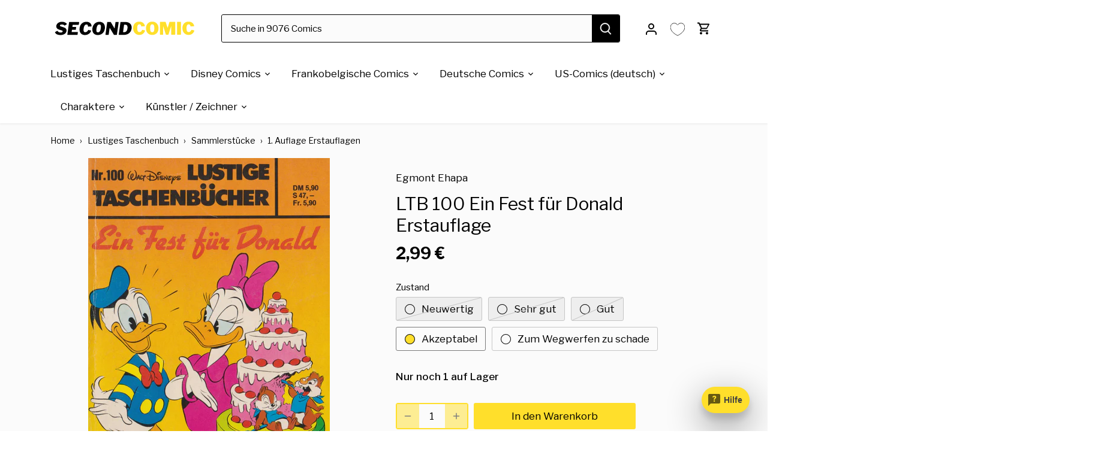

--- FILE ---
content_type: text/html; charset=utf-8
request_url: https://secondcomic.de/products/ltb-100-ein-fest-fur-donald-erstauflage
body_size: 76219
content:
<!doctype html>
<html class="no-js" lang="de">
<head>

<meta name="facebook-domain-verification" content="s0y1v9iubnnm4rumbwbtobi4uz9u79" />
<!-- TrustBox script -->
<script type="text/javascript" src="//widget.trustpilot.com/bootstrap/v5/tp.widget.bootstrap.min.js" async></script>
  <!-- <script src="https://ajax.googleapis.com/ajax/libs/jquery/3.7.1/jquery.min.js" defer></script> -->
<!-- End TrustBox script -->






  
     
     
    
    
  <!-- Canopy 4.3.1 -->
  <meta charset="utf-8" />
<meta name="viewport" content="width=device-width,initial-scale=1.0" />
<meta http-equiv="X-UA-Compatible" content="IE=edge">

<link rel="preconnect" href="https://cdn.shopify.com" crossorigin>
<link rel="preconnect" href="https://fonts.shopify.com" crossorigin>
<link rel="preconnect" href="https://monorail-edge.shopifysvc.com"><link rel="preload" as="font" href="//secondcomic.de/cdn/fonts/libre_franklin/librefranklin_n4.a9b0508e1ffb743a0fd6d0614768959c54a27d86.woff2" type="font/woff2" crossorigin><link rel="preload" as="font" href="//secondcomic.de/cdn/fonts/libre_franklin/librefranklin_n4.a9b0508e1ffb743a0fd6d0614768959c54a27d86.woff2" type="font/woff2" crossorigin><link rel="preload" as="font" href="//secondcomic.de/cdn/fonts/libre_franklin/librefranklin_n7.6739620624550b8695d0cc23f92ffd46eb51c7a3.woff2" type="font/woff2" crossorigin><link rel="preload" as="font" href="//secondcomic.de/cdn/fonts/libre_franklin/librefranklin_n4.a9b0508e1ffb743a0fd6d0614768959c54a27d86.woff2" type="font/woff2" crossorigin><link rel="preload" href="//secondcomic.de/cdn/shop/t/27/assets/vendor.min.js?v=137803223016851922661743513324" as="script">
<link rel="preload" href="//secondcomic.de/cdn/shop/t/27/assets/theme.js?v=72616579692503720581744888340" as="script"><link rel="canonical" href="https://secondcomic.de/products/ltb-100-ein-fest-fur-donald-erstauflage" /><link rel="icon" href="//secondcomic.de/cdn/shop/files/secondcomic_Favicon_53ec0b90-b7ce-488c-a6f3-fda4c19f1b58.png?crop=center&height=48&v=1756559799&width=48" type="image/png"><meta name="description" content="Lustiges Taschenbuch 100 Ein Fest für Donald Erstauflage jetzt bei secondcomic bestellen. Dein Onlineshop für gebrauchte Comics.">
  <meta name="theme-color" content="#ffdf2b">
  <title>
    LTB 100 Ein Fest für Donald Erstauflage kaufen &ndash; secondcomic
  </title>
  <meta property="og:site_name" content="secondcomic">
<meta property="og:url" content="https://secondcomic.de/products/ltb-100-ein-fest-fur-donald-erstauflage">
<meta property="og:title" content="LTB 100 Ein Fest für Donald Erstauflage kaufen">
<meta property="og:type" content="product">
<meta property="og:description" content="Lustiges Taschenbuch 100 Ein Fest für Donald Erstauflage jetzt bei secondcomic bestellen. Dein Onlineshop für gebrauchte Comics."><meta property="og:image" content="http://secondcomic.de/cdn/shop/files/100_1200x1200.png?v=1701623388">
  <meta property="og:image:secure_url" content="https://secondcomic.de/cdn/shop/files/100_1200x1200.png?v=1701623388">
  <meta property="og:image:width" content="403">
  <meta property="og:image:height" content="612"><meta property="og:price:amount" content="2,99">
  <meta property="og:price:currency" content="EUR"><meta name="twitter:card" content="summary_large_image">
<meta name="twitter:title" content="LTB 100 Ein Fest für Donald Erstauflage kaufen">
<meta name="twitter:description" content="Lustiges Taschenbuch 100 Ein Fest für Donald Erstauflage jetzt bei secondcomic bestellen. Dein Onlineshop für gebrauchte Comics.">

<style>
    @font-face {
  font-family: "Libre Franklin";
  font-weight: 400;
  font-style: normal;
  font-display: fallback;
  src: url("//secondcomic.de/cdn/fonts/libre_franklin/librefranklin_n4.a9b0508e1ffb743a0fd6d0614768959c54a27d86.woff2") format("woff2"),
       url("//secondcomic.de/cdn/fonts/libre_franklin/librefranklin_n4.948f6f27caf8552b1a9560176e3f14eeb2c6f202.woff") format("woff");
}

    @font-face {
  font-family: "Libre Franklin";
  font-weight: 700;
  font-style: normal;
  font-display: fallback;
  src: url("//secondcomic.de/cdn/fonts/libre_franklin/librefranklin_n7.6739620624550b8695d0cc23f92ffd46eb51c7a3.woff2") format("woff2"),
       url("//secondcomic.de/cdn/fonts/libre_franklin/librefranklin_n7.7cebc205621b23b061b803310af0ad39921ae57d.woff") format("woff");
}

    @font-face {
  font-family: "Libre Franklin";
  font-weight: 500;
  font-style: normal;
  font-display: fallback;
  src: url("//secondcomic.de/cdn/fonts/libre_franklin/librefranklin_n5.9261428336eff957b0a7eb23fe0c9ce37faee0f6.woff2") format("woff2"),
       url("//secondcomic.de/cdn/fonts/libre_franklin/librefranklin_n5.017cd79179c42e6cced54a81ea8f2b62c04cb72e.woff") format("woff");
}

    @font-face {
  font-family: "Libre Franklin";
  font-weight: 400;
  font-style: italic;
  font-display: fallback;
  src: url("//secondcomic.de/cdn/fonts/libre_franklin/librefranklin_i4.5cee60cade760b32c7b489f9d561e97341909d7c.woff2") format("woff2"),
       url("//secondcomic.de/cdn/fonts/libre_franklin/librefranklin_i4.2f9ee939c2cc82522dfb62e1a084861f9beeb411.woff") format("woff");
}

    @font-face {
  font-family: "Libre Franklin";
  font-weight: 700;
  font-style: italic;
  font-display: fallback;
  src: url("//secondcomic.de/cdn/fonts/libre_franklin/librefranklin_i7.5cd0952dea701f27d5d0eb294c01347335232ef2.woff2") format("woff2"),
       url("//secondcomic.de/cdn/fonts/libre_franklin/librefranklin_i7.41af936a1cd17668e4e060c6e0ad838ccf133ddd.woff") format("woff");
}

    @font-face {
  font-family: "Libre Franklin";
  font-weight: 700;
  font-style: normal;
  font-display: fallback;
  src: url("//secondcomic.de/cdn/fonts/libre_franklin/librefranklin_n7.6739620624550b8695d0cc23f92ffd46eb51c7a3.woff2") format("woff2"),
       url("//secondcomic.de/cdn/fonts/libre_franklin/librefranklin_n7.7cebc205621b23b061b803310af0ad39921ae57d.woff") format("woff");
}

    @font-face {
  font-family: "Libre Franklin";
  font-weight: 400;
  font-style: normal;
  font-display: fallback;
  src: url("//secondcomic.de/cdn/fonts/libre_franklin/librefranklin_n4.a9b0508e1ffb743a0fd6d0614768959c54a27d86.woff2") format("woff2"),
       url("//secondcomic.de/cdn/fonts/libre_franklin/librefranklin_n4.948f6f27caf8552b1a9560176e3f14eeb2c6f202.woff") format("woff");
}

    @font-face {
  font-family: "Libre Franklin";
  font-weight: 400;
  font-style: normal;
  font-display: fallback;
  src: url("//secondcomic.de/cdn/fonts/libre_franklin/librefranklin_n4.a9b0508e1ffb743a0fd6d0614768959c54a27d86.woff2") format("woff2"),
       url("//secondcomic.de/cdn/fonts/libre_franklin/librefranklin_n4.948f6f27caf8552b1a9560176e3f14eeb2c6f202.woff") format("woff");
}

    @font-face {
  font-family: "Libre Franklin";
  font-weight: 600;
  font-style: normal;
  font-display: fallback;
  src: url("//secondcomic.de/cdn/fonts/libre_franklin/librefranklin_n6.c976b0b721ea92417572301ef17640150832a2b9.woff2") format("woff2"),
       url("//secondcomic.de/cdn/fonts/libre_franklin/librefranklin_n6.bb41783c980fb0a0dad0f0403cbcc7159efe6030.woff") format("woff");
}

  </style>
  <link href="//secondcomic.de/cdn/shop/t/27/assets/styles.css?v=165346857889587886741765637028" rel="stylesheet" type="text/css" media="all" />
  <script>
    document.documentElement.className = document.documentElement.className.replace('no-js', 'js');
    window.theme = window.theme || {};
    
    theme.money_format_with_code_preference = "{{amount_with_comma_separator}} €";
    
    theme.money_format = "{{amount_with_comma_separator}} €";
    theme.customerIsLoggedIn = false;
    
      theme.shippingCalcMoneyFormat = "{{amount_with_comma_separator}} €";
    
    theme.strings = {
      previous: "Bisherige",
      next: "Nächster",
      close: "Schließen",
      addressError: "Kann die Adresse nicht finden",
      addressNoResults: "Keine Ergebnisse für diese Adresse",
      addressQueryLimit: "Sie haben die Google- API-Nutzungsgrenze überschritten. Betrachten wir zu einem \u003ca href=\"https:\/\/developers.google.com\/maps\/premium\/usage-limits\"\u003ePremium-Paket\u003c\/a\u003e zu aktualisieren.",
      authError: "Es gab ein Problem bei Google Maps Konto zu authentifizieren.",
      shippingCalcSubmitButton: "Berechne deine Versandkosten",
      shippingCalcSubmitButtonDisabled: "Rechnen...",
      infiniteScrollCollectionLoading: "Weitere Artikel ",
      infiniteScrollCollectionFinishedMsg : "Keine weiteren Artikel",
      infiniteScrollBlogLoading: "Mehr Arktikel laden..",
      infiniteScrollBlogFinishedMsg : "Keine weiteren Artikel",
      blogsShowTags: "Tags anzeigen",
      priceNonExistent: "Nicht verfügbar",
      buttonDefault: "In den Warenkorb",
      buttonNoStock: "Ausverkauft",
      buttonNoVariant: "Nicht verfügbar",
      unitPriceSeparator: " \/ ",
      onlyXLeft: "Nur noch [[ quantity ]] auf Lager",
      productAddingToCart: "Hinzufügen",
      productAddedToCart: "Hinzugefügt",
      quickbuyAdded: "Zum Warenkorb hinzugefügt",
      cartSummary: "Zum Warenkorb",
      cartContinue: "Einkauf fortsetzen",
      colorBoxPrevious: "Vorherige",
      colorBoxNext: "Nächste",
      colorBoxClose: "Schließen",
      imageSlider: "Bilder",
      confirmEmptyCart: "Möchten Sie Ihren Warenkorb wirklich leeren?",
      inYourCart: "In den Warenkorb",
      removeFromCart: "Aus dem Warenkorb nehmen",
      clearAll: "Alles löschen",
      layout_live_search_see_all: "Alles anzeigen",
      general_quick_search_pages: "Seiten",
      general_quick_search_no_results: "Leider konnten wir keine Ergebnisse finden",
      products_labels_sold_out: "Ausverkauft",
      products_labels_sale: "Sale",
      maximumQuantity: "Sie können nur [quantity] in Ihrem Warenkorb haben",
      fullDetails: "Mehr Details",
      cartConfirmRemove: "Möchten Sie diesen Artikel wirklich entfernen?"
    };
    theme.routes = {
      root_url: '/',
      account_url: '/account',
      account_login_url: '/account/login',
      account_logout_url: '/account/logout',
      account_recover_url: '/account/recover',
      account_register_url: '/account/register',
      account_addresses_url: '/account/addresses',
      collections_url: '/collections',
      all_products_collection_url: '/collections/all',
      search_url: '/search',
      cart_url: '/cart',
      cart_add_url: '/cart/add',
      cart_change_url: '/cart/change',
      cart_clear_url: '/cart/clear'
    };
    theme.scripts = {
      masonry: "\/\/secondcomic.de\/cdn\/shop\/t\/27\/assets\/masonry.v3.2.2.min.js?v=35330930116813290231743513324",
      jqueryInfiniteScroll: "\/\/secondcomic.de\/cdn\/shop\/t\/27\/assets\/jquery.infinitescroll.2.1.0.min.js?v=12654699346475808781743513324",
      underscore: "\/\/cdnjs.cloudflare.com\/ajax\/libs\/underscore.js\/1.6.0\/underscore-min.js",
      shopifyCommon: "\/\/secondcomic.de\/cdn\/shopifycloud\/storefront\/assets\/themes_support\/shopify_common-5f594365.js",
      jqueryCart: "\/\/secondcomic.de\/cdn\/shop\/t\/27\/assets\/shipping-calculator.v1.0.min.js?v=54722302898366399871743513324"
    };
    theme.settings = {
      cartType: "drawer-dynamic",
      openCartDrawerOnMob: true,
      quickBuyType: "in-page",
      superscriptDecimals: false,
      currencyCodeEnabled: false
    }
  </script><script>window.performance && window.performance.mark && window.performance.mark('shopify.content_for_header.start');</script><meta name="facebook-domain-verification" content="s0y1v9iubnnm4rumbwbtobi4uz9u79">
<meta name="google-site-verification" content="BVG9-mOvdjeB63RkV4WCsKOy5ihocb4Lwv7CFBEPPZU">
<meta id="shopify-digital-wallet" name="shopify-digital-wallet" content="/61099770039/digital_wallets/dialog">
<meta name="shopify-checkout-api-token" content="949234b8422fab47afbf3a3faab8f785">
<meta id="in-context-paypal-metadata" data-shop-id="61099770039" data-venmo-supported="false" data-environment="production" data-locale="de_DE" data-paypal-v4="true" data-currency="EUR">
<link rel="alternate" type="application/json+oembed" href="https://secondcomic.de/products/ltb-100-ein-fest-fur-donald-erstauflage.oembed">
<script async="async" src="/checkouts/internal/preloads.js?locale=de-DE"></script>
<script id="apple-pay-shop-capabilities" type="application/json">{"shopId":61099770039,"countryCode":"DE","currencyCode":"EUR","merchantCapabilities":["supports3DS"],"merchantId":"gid:\/\/shopify\/Shop\/61099770039","merchantName":"secondcomic","requiredBillingContactFields":["postalAddress","email"],"requiredShippingContactFields":["postalAddress","email"],"shippingType":"shipping","supportedNetworks":["visa","maestro","masterCard","amex"],"total":{"type":"pending","label":"secondcomic","amount":"1.00"},"shopifyPaymentsEnabled":true,"supportsSubscriptions":true}</script>
<script id="shopify-features" type="application/json">{"accessToken":"949234b8422fab47afbf3a3faab8f785","betas":["rich-media-storefront-analytics"],"domain":"secondcomic.de","predictiveSearch":true,"shopId":61099770039,"locale":"de"}</script>
<script>var Shopify = Shopify || {};
Shopify.shop = "secondcomic.myshopify.com";
Shopify.locale = "de";
Shopify.currency = {"active":"EUR","rate":"1.0"};
Shopify.country = "DE";
Shopify.theme = {"name":"01\/04\/2025 of Live","id":172553273672,"schema_name":"Canopy","schema_version":"5.1.0","theme_store_id":732,"role":"main"};
Shopify.theme.handle = "null";
Shopify.theme.style = {"id":null,"handle":null};
Shopify.cdnHost = "secondcomic.de/cdn";
Shopify.routes = Shopify.routes || {};
Shopify.routes.root = "/";</script>
<script type="module">!function(o){(o.Shopify=o.Shopify||{}).modules=!0}(window);</script>
<script>!function(o){function n(){var o=[];function n(){o.push(Array.prototype.slice.apply(arguments))}return n.q=o,n}var t=o.Shopify=o.Shopify||{};t.loadFeatures=n(),t.autoloadFeatures=n()}(window);</script>
<script id="shop-js-analytics" type="application/json">{"pageType":"product"}</script>
<script defer="defer" async type="module" src="//secondcomic.de/cdn/shopifycloud/shop-js/modules/v2/client.init-shop-cart-sync_e98Ab_XN.de.esm.js"></script>
<script defer="defer" async type="module" src="//secondcomic.de/cdn/shopifycloud/shop-js/modules/v2/chunk.common_Pcw9EP95.esm.js"></script>
<script defer="defer" async type="module" src="//secondcomic.de/cdn/shopifycloud/shop-js/modules/v2/chunk.modal_CzmY4ZhL.esm.js"></script>
<script type="module">
  await import("//secondcomic.de/cdn/shopifycloud/shop-js/modules/v2/client.init-shop-cart-sync_e98Ab_XN.de.esm.js");
await import("//secondcomic.de/cdn/shopifycloud/shop-js/modules/v2/chunk.common_Pcw9EP95.esm.js");
await import("//secondcomic.de/cdn/shopifycloud/shop-js/modules/v2/chunk.modal_CzmY4ZhL.esm.js");

  window.Shopify.SignInWithShop?.initShopCartSync?.({"fedCMEnabled":true,"windoidEnabled":true});

</script>
<script>(function() {
  var isLoaded = false;
  function asyncLoad() {
    if (isLoaded) return;
    isLoaded = true;
    var urls = ["https:\/\/convoy.usecorner.io\/convoy.js?shop=secondcomic.myshopify.com","https:\/\/pixel.cornercart.io\/embed.js?shop=secondcomic.myshopify.com","https:\/\/cdn.hextom.com\/js\/quickannouncementbar.js?shop=secondcomic.myshopify.com","\/\/cdn.shopify.com\/proxy\/5d645796e14f91c634092afc78ef1788754526d02a5685474bf817909a5ab6f3\/api.goaffpro.com\/loader.js?shop=secondcomic.myshopify.com\u0026sp-cache-control=cHVibGljLCBtYXgtYWdlPTkwMA"];
    for (var i = 0; i < urls.length; i++) {
      var s = document.createElement('script');
      s.type = 'text/javascript';
      s.async = true;
      s.src = urls[i];
      var x = document.getElementsByTagName('script')[0];
      x.parentNode.insertBefore(s, x);
    }
  };
  if(window.attachEvent) {
    window.attachEvent('onload', asyncLoad);
  } else {
    window.addEventListener('load', asyncLoad, false);
  }
})();</script>
<script id="__st">var __st={"a":61099770039,"offset":3600,"reqid":"26c98286-4939-4a5b-ac36-cf2867ae677e-1769074609","pageurl":"secondcomic.de\/products\/ltb-100-ein-fest-fur-donald-erstauflage","u":"eb3574996354","p":"product","rtyp":"product","rid":8546239938888};</script>
<script>window.ShopifyPaypalV4VisibilityTracking = true;</script>
<script id="captcha-bootstrap">!function(){'use strict';const t='contact',e='account',n='new_comment',o=[[t,t],['blogs',n],['comments',n],[t,'customer']],c=[[e,'customer_login'],[e,'guest_login'],[e,'recover_customer_password'],[e,'create_customer']],r=t=>t.map((([t,e])=>`form[action*='/${t}']:not([data-nocaptcha='true']) input[name='form_type'][value='${e}']`)).join(','),a=t=>()=>t?[...document.querySelectorAll(t)].map((t=>t.form)):[];function s(){const t=[...o],e=r(t);return a(e)}const i='password',u='form_key',d=['recaptcha-v3-token','g-recaptcha-response','h-captcha-response',i],f=()=>{try{return window.sessionStorage}catch{return}},m='__shopify_v',_=t=>t.elements[u];function p(t,e,n=!1){try{const o=window.sessionStorage,c=JSON.parse(o.getItem(e)),{data:r}=function(t){const{data:e,action:n}=t;return t[m]||n?{data:e,action:n}:{data:t,action:n}}(c);for(const[e,n]of Object.entries(r))t.elements[e]&&(t.elements[e].value=n);n&&o.removeItem(e)}catch(o){console.error('form repopulation failed',{error:o})}}const l='form_type',E='cptcha';function T(t){t.dataset[E]=!0}const w=window,h=w.document,L='Shopify',v='ce_forms',y='captcha';let A=!1;((t,e)=>{const n=(g='f06e6c50-85a8-45c8-87d0-21a2b65856fe',I='https://cdn.shopify.com/shopifycloud/storefront-forms-hcaptcha/ce_storefront_forms_captcha_hcaptcha.v1.5.2.iife.js',D={infoText:'Durch hCaptcha geschützt',privacyText:'Datenschutz',termsText:'Allgemeine Geschäftsbedingungen'},(t,e,n)=>{const o=w[L][v],c=o.bindForm;if(c)return c(t,g,e,D).then(n);var r;o.q.push([[t,g,e,D],n]),r=I,A||(h.body.append(Object.assign(h.createElement('script'),{id:'captcha-provider',async:!0,src:r})),A=!0)});var g,I,D;w[L]=w[L]||{},w[L][v]=w[L][v]||{},w[L][v].q=[],w[L][y]=w[L][y]||{},w[L][y].protect=function(t,e){n(t,void 0,e),T(t)},Object.freeze(w[L][y]),function(t,e,n,w,h,L){const[v,y,A,g]=function(t,e,n){const i=e?o:[],u=t?c:[],d=[...i,...u],f=r(d),m=r(i),_=r(d.filter((([t,e])=>n.includes(e))));return[a(f),a(m),a(_),s()]}(w,h,L),I=t=>{const e=t.target;return e instanceof HTMLFormElement?e:e&&e.form},D=t=>v().includes(t);t.addEventListener('submit',(t=>{const e=I(t);if(!e)return;const n=D(e)&&!e.dataset.hcaptchaBound&&!e.dataset.recaptchaBound,o=_(e),c=g().includes(e)&&(!o||!o.value);(n||c)&&t.preventDefault(),c&&!n&&(function(t){try{if(!f())return;!function(t){const e=f();if(!e)return;const n=_(t);if(!n)return;const o=n.value;o&&e.removeItem(o)}(t);const e=Array.from(Array(32),(()=>Math.random().toString(36)[2])).join('');!function(t,e){_(t)||t.append(Object.assign(document.createElement('input'),{type:'hidden',name:u})),t.elements[u].value=e}(t,e),function(t,e){const n=f();if(!n)return;const o=[...t.querySelectorAll(`input[type='${i}']`)].map((({name:t})=>t)),c=[...d,...o],r={};for(const[a,s]of new FormData(t).entries())c.includes(a)||(r[a]=s);n.setItem(e,JSON.stringify({[m]:1,action:t.action,data:r}))}(t,e)}catch(e){console.error('failed to persist form',e)}}(e),e.submit())}));const S=(t,e)=>{t&&!t.dataset[E]&&(n(t,e.some((e=>e===t))),T(t))};for(const o of['focusin','change'])t.addEventListener(o,(t=>{const e=I(t);D(e)&&S(e,y())}));const B=e.get('form_key'),M=e.get(l),P=B&&M;t.addEventListener('DOMContentLoaded',(()=>{const t=y();if(P)for(const e of t)e.elements[l].value===M&&p(e,B);[...new Set([...A(),...v().filter((t=>'true'===t.dataset.shopifyCaptcha))])].forEach((e=>S(e,t)))}))}(h,new URLSearchParams(w.location.search),n,t,e,['guest_login'])})(!0,!0)}();</script>
<script integrity="sha256-4kQ18oKyAcykRKYeNunJcIwy7WH5gtpwJnB7kiuLZ1E=" data-source-attribution="shopify.loadfeatures" defer="defer" src="//secondcomic.de/cdn/shopifycloud/storefront/assets/storefront/load_feature-a0a9edcb.js" crossorigin="anonymous"></script>
<script data-source-attribution="shopify.dynamic_checkout.dynamic.init">var Shopify=Shopify||{};Shopify.PaymentButton=Shopify.PaymentButton||{isStorefrontPortableWallets:!0,init:function(){window.Shopify.PaymentButton.init=function(){};var t=document.createElement("script");t.src="https://secondcomic.de/cdn/shopifycloud/portable-wallets/latest/portable-wallets.de.js",t.type="module",document.head.appendChild(t)}};
</script>
<script data-source-attribution="shopify.dynamic_checkout.buyer_consent">
  function portableWalletsHideBuyerConsent(e){var t=document.getElementById("shopify-buyer-consent"),n=document.getElementById("shopify-subscription-policy-button");t&&n&&(t.classList.add("hidden"),t.setAttribute("aria-hidden","true"),n.removeEventListener("click",e))}function portableWalletsShowBuyerConsent(e){var t=document.getElementById("shopify-buyer-consent"),n=document.getElementById("shopify-subscription-policy-button");t&&n&&(t.classList.remove("hidden"),t.removeAttribute("aria-hidden"),n.addEventListener("click",e))}window.Shopify?.PaymentButton&&(window.Shopify.PaymentButton.hideBuyerConsent=portableWalletsHideBuyerConsent,window.Shopify.PaymentButton.showBuyerConsent=portableWalletsShowBuyerConsent);
</script>
<script data-source-attribution="shopify.dynamic_checkout.cart.bootstrap">document.addEventListener("DOMContentLoaded",(function(){function t(){return document.querySelector("shopify-accelerated-checkout-cart, shopify-accelerated-checkout")}if(t())Shopify.PaymentButton.init();else{new MutationObserver((function(e,n){t()&&(Shopify.PaymentButton.init(),n.disconnect())})).observe(document.body,{childList:!0,subtree:!0})}}));
</script>
<script id='scb4127' type='text/javascript' async='' src='https://secondcomic.de/cdn/shopifycloud/privacy-banner/storefront-banner.js'></script><link id="shopify-accelerated-checkout-styles" rel="stylesheet" media="screen" href="https://secondcomic.de/cdn/shopifycloud/portable-wallets/latest/accelerated-checkout-backwards-compat.css" crossorigin="anonymous">
<style id="shopify-accelerated-checkout-cart">
        #shopify-buyer-consent {
  margin-top: 1em;
  display: inline-block;
  width: 100%;
}

#shopify-buyer-consent.hidden {
  display: none;
}

#shopify-subscription-policy-button {
  background: none;
  border: none;
  padding: 0;
  text-decoration: underline;
  font-size: inherit;
  cursor: pointer;
}

#shopify-subscription-policy-button::before {
  box-shadow: none;
}

      </style>

<script>window.performance && window.performance.mark && window.performance.mark('shopify.content_for_header.end');</script><!-- Upsell & Cross Sell - Selleasy by Logbase - Starts -->
      <script src='https://upsell-app.logbase.io/lb-upsell.js?shop=secondcomic.myshopify.com' defer></script>

    <!-- Upsell & Cross Sell - Selleasy by Logbase - Ends -->
  


  <!-- Taboola Pixel Code -->

<script type='text/javascript'>

  window._tfa = window._tfa || [];

  window._tfa.push({notify: 'event', name: 'page_view', id: 1820438});

  !function (t, f, a, x) {

         if (!document.getElementById(x)) {

            t.async = 1;t.src = a;t.id=x;f.parentNode.insertBefore(t, f);

         }

  }(document.createElement('script'),

  document.getElementsByTagName('script')[0],

  '//cdn.taboola.com/libtrc/unip/1820438/tfa.js',

  'tb_tfa_script');

</script>
<script>
</script>
<!-- End of Taboola Pixel Code -->


<!-- BEGIN app block: shopify://apps/klaviyo-email-marketing-sms/blocks/klaviyo-onsite-embed/2632fe16-c075-4321-a88b-50b567f42507 -->












  <script async src="https://static.klaviyo.com/onsite/js/YudhQG/klaviyo.js?company_id=YudhQG"></script>
  <script>!function(){if(!window.klaviyo){window._klOnsite=window._klOnsite||[];try{window.klaviyo=new Proxy({},{get:function(n,i){return"push"===i?function(){var n;(n=window._klOnsite).push.apply(n,arguments)}:function(){for(var n=arguments.length,o=new Array(n),w=0;w<n;w++)o[w]=arguments[w];var t="function"==typeof o[o.length-1]?o.pop():void 0,e=new Promise((function(n){window._klOnsite.push([i].concat(o,[function(i){t&&t(i),n(i)}]))}));return e}}})}catch(n){window.klaviyo=window.klaviyo||[],window.klaviyo.push=function(){var n;(n=window._klOnsite).push.apply(n,arguments)}}}}();</script>

  
    <script id="viewed_product">
      if (item == null) {
        var _learnq = _learnq || [];

        var MetafieldReviews = null
        var MetafieldYotpoRating = null
        var MetafieldYotpoCount = null
        var MetafieldLooxRating = null
        var MetafieldLooxCount = null
        var okendoProduct = null
        var okendoProductReviewCount = null
        var okendoProductReviewAverageValue = null
        try {
          // The following fields are used for Customer Hub recently viewed in order to add reviews.
          // This information is not part of __kla_viewed. Instead, it is part of __kla_viewed_reviewed_items
          MetafieldReviews = {};
          MetafieldYotpoRating = null
          MetafieldYotpoCount = null
          MetafieldLooxRating = null
          MetafieldLooxCount = null

          okendoProduct = null
          // If the okendo metafield is not legacy, it will error, which then requires the new json formatted data
          if (okendoProduct && 'error' in okendoProduct) {
            okendoProduct = null
          }
          okendoProductReviewCount = okendoProduct ? okendoProduct.reviewCount : null
          okendoProductReviewAverageValue = okendoProduct ? okendoProduct.reviewAverageValue : null
        } catch (error) {
          console.error('Error in Klaviyo onsite reviews tracking:', error);
        }

        var item = {
          Name: "LTB 100 Ein Fest für Donald Erstauflage",
          ProductID: 8546239938888,
          Categories: ["7% Ust.","Bestseller","Comics für Kinder gebraucht kaufen","Comics gebraucht kaufen","Egmont Ehapa Comics gebraucht kaufen","Eine Auswahl für dich","LTB 1. Auflage Erstauflagen gebraucht kaufen","LTB Band 1-118 gebraucht kaufen","LTB Hauptreihe gebraucht kaufen","LTB Sammlerstücke gebraucht kaufen","Lustige und humorvolle Comics gebraucht kaufen","Lustiges Taschenbuch gebraucht kaufen","Neu im Sortiment"],
          ImageURL: "https://secondcomic.de/cdn/shop/files/100_grande.png?v=1701623388",
          URL: "https://secondcomic.de/products/ltb-100-ein-fest-fur-donald-erstauflage",
          Brand: "Egmont Ehapa",
          Price: "2,49 €",
          Value: "2,49",
          CompareAtPrice: "0,00 €"
        };
        _learnq.push(['track', 'Viewed Product', item]);
        _learnq.push(['trackViewedItem', {
          Title: item.Name,
          ItemId: item.ProductID,
          Categories: item.Categories,
          ImageUrl: item.ImageURL,
          Url: item.URL,
          Metadata: {
            Brand: item.Brand,
            Price: item.Price,
            Value: item.Value,
            CompareAtPrice: item.CompareAtPrice
          },
          metafields:{
            reviews: MetafieldReviews,
            yotpo:{
              rating: MetafieldYotpoRating,
              count: MetafieldYotpoCount,
            },
            loox:{
              rating: MetafieldLooxRating,
              count: MetafieldLooxCount,
            },
            okendo: {
              rating: okendoProductReviewAverageValue,
              count: okendoProductReviewCount,
            }
          }
        }]);
      }
    </script>
  




  <script>
    window.klaviyoReviewsProductDesignMode = false
  </script>







<!-- END app block --><!-- BEGIN app block: shopify://apps/pagefly-page-builder/blocks/app-embed/83e179f7-59a0-4589-8c66-c0dddf959200 -->

<!-- BEGIN app snippet: pagefly-cro-ab-testing-main -->







<script>
  ;(function () {
    const url = new URL(window.location)
    const viewParam = url.searchParams.get('view')
    if (viewParam && viewParam.includes('variant-pf-')) {
      url.searchParams.set('pf_v', viewParam)
      url.searchParams.delete('view')
      window.history.replaceState({}, '', url)
    }
  })()
</script>



<script type='module'>
  
  window.PAGEFLY_CRO = window.PAGEFLY_CRO || {}

  window.PAGEFLY_CRO['data_debug'] = {
    original_template_suffix: "ltb-erstauflagen",
    allow_ab_test: false,
    ab_test_start_time: 0,
    ab_test_end_time: 0,
    today_date_time: 1769074610000,
  }
  window.PAGEFLY_CRO['GA4'] = { enabled: false}
</script>

<!-- END app snippet -->








  <script src='https://cdn.shopify.com/extensions/019bb4f9-aed6-78a3-be91-e9d44663e6bf/pagefly-page-builder-215/assets/pagefly-helper.js' defer='defer'></script>

  <script src='https://cdn.shopify.com/extensions/019bb4f9-aed6-78a3-be91-e9d44663e6bf/pagefly-page-builder-215/assets/pagefly-general-helper.js' defer='defer'></script>

  <script src='https://cdn.shopify.com/extensions/019bb4f9-aed6-78a3-be91-e9d44663e6bf/pagefly-page-builder-215/assets/pagefly-snap-slider.js' defer='defer'></script>

  <script src='https://cdn.shopify.com/extensions/019bb4f9-aed6-78a3-be91-e9d44663e6bf/pagefly-page-builder-215/assets/pagefly-slideshow-v3.js' defer='defer'></script>

  <script src='https://cdn.shopify.com/extensions/019bb4f9-aed6-78a3-be91-e9d44663e6bf/pagefly-page-builder-215/assets/pagefly-slideshow-v4.js' defer='defer'></script>

  <script src='https://cdn.shopify.com/extensions/019bb4f9-aed6-78a3-be91-e9d44663e6bf/pagefly-page-builder-215/assets/pagefly-glider.js' defer='defer'></script>

  <script src='https://cdn.shopify.com/extensions/019bb4f9-aed6-78a3-be91-e9d44663e6bf/pagefly-page-builder-215/assets/pagefly-slideshow-v1-v2.js' defer='defer'></script>

  <script src='https://cdn.shopify.com/extensions/019bb4f9-aed6-78a3-be91-e9d44663e6bf/pagefly-page-builder-215/assets/pagefly-product-media.js' defer='defer'></script>

  <script src='https://cdn.shopify.com/extensions/019bb4f9-aed6-78a3-be91-e9d44663e6bf/pagefly-page-builder-215/assets/pagefly-product.js' defer='defer'></script>


<script id='pagefly-helper-data' type='application/json'>
  {
    "page_optimization": {
      "assets_prefetching": false
    },
    "elements_asset_mapper": {
      "Accordion": "https://cdn.shopify.com/extensions/019bb4f9-aed6-78a3-be91-e9d44663e6bf/pagefly-page-builder-215/assets/pagefly-accordion.js",
      "Accordion3": "https://cdn.shopify.com/extensions/019bb4f9-aed6-78a3-be91-e9d44663e6bf/pagefly-page-builder-215/assets/pagefly-accordion3.js",
      "CountDown": "https://cdn.shopify.com/extensions/019bb4f9-aed6-78a3-be91-e9d44663e6bf/pagefly-page-builder-215/assets/pagefly-countdown.js",
      "GMap1": "https://cdn.shopify.com/extensions/019bb4f9-aed6-78a3-be91-e9d44663e6bf/pagefly-page-builder-215/assets/pagefly-gmap.js",
      "GMap2": "https://cdn.shopify.com/extensions/019bb4f9-aed6-78a3-be91-e9d44663e6bf/pagefly-page-builder-215/assets/pagefly-gmap.js",
      "GMapBasicV2": "https://cdn.shopify.com/extensions/019bb4f9-aed6-78a3-be91-e9d44663e6bf/pagefly-page-builder-215/assets/pagefly-gmap.js",
      "GMapAdvancedV2": "https://cdn.shopify.com/extensions/019bb4f9-aed6-78a3-be91-e9d44663e6bf/pagefly-page-builder-215/assets/pagefly-gmap.js",
      "HTML.Video": "https://cdn.shopify.com/extensions/019bb4f9-aed6-78a3-be91-e9d44663e6bf/pagefly-page-builder-215/assets/pagefly-htmlvideo.js",
      "HTML.Video2": "https://cdn.shopify.com/extensions/019bb4f9-aed6-78a3-be91-e9d44663e6bf/pagefly-page-builder-215/assets/pagefly-htmlvideo2.js",
      "HTML.Video3": "https://cdn.shopify.com/extensions/019bb4f9-aed6-78a3-be91-e9d44663e6bf/pagefly-page-builder-215/assets/pagefly-htmlvideo2.js",
      "BackgroundVideo": "https://cdn.shopify.com/extensions/019bb4f9-aed6-78a3-be91-e9d44663e6bf/pagefly-page-builder-215/assets/pagefly-htmlvideo2.js",
      "Instagram": "https://cdn.shopify.com/extensions/019bb4f9-aed6-78a3-be91-e9d44663e6bf/pagefly-page-builder-215/assets/pagefly-instagram.js",
      "Instagram2": "https://cdn.shopify.com/extensions/019bb4f9-aed6-78a3-be91-e9d44663e6bf/pagefly-page-builder-215/assets/pagefly-instagram.js",
      "Insta3": "https://cdn.shopify.com/extensions/019bb4f9-aed6-78a3-be91-e9d44663e6bf/pagefly-page-builder-215/assets/pagefly-instagram3.js",
      "Tabs": "https://cdn.shopify.com/extensions/019bb4f9-aed6-78a3-be91-e9d44663e6bf/pagefly-page-builder-215/assets/pagefly-tab.js",
      "Tabs3": "https://cdn.shopify.com/extensions/019bb4f9-aed6-78a3-be91-e9d44663e6bf/pagefly-page-builder-215/assets/pagefly-tab3.js",
      "ProductBox": "https://cdn.shopify.com/extensions/019bb4f9-aed6-78a3-be91-e9d44663e6bf/pagefly-page-builder-215/assets/pagefly-cart.js",
      "FBPageBox2": "https://cdn.shopify.com/extensions/019bb4f9-aed6-78a3-be91-e9d44663e6bf/pagefly-page-builder-215/assets/pagefly-facebook.js",
      "FBLikeButton2": "https://cdn.shopify.com/extensions/019bb4f9-aed6-78a3-be91-e9d44663e6bf/pagefly-page-builder-215/assets/pagefly-facebook.js",
      "TwitterFeed2": "https://cdn.shopify.com/extensions/019bb4f9-aed6-78a3-be91-e9d44663e6bf/pagefly-page-builder-215/assets/pagefly-twitter.js",
      "Paragraph4": "https://cdn.shopify.com/extensions/019bb4f9-aed6-78a3-be91-e9d44663e6bf/pagefly-page-builder-215/assets/pagefly-paragraph4.js",

      "AliReviews": "https://cdn.shopify.com/extensions/019bb4f9-aed6-78a3-be91-e9d44663e6bf/pagefly-page-builder-215/assets/pagefly-3rd-elements.js",
      "BackInStock": "https://cdn.shopify.com/extensions/019bb4f9-aed6-78a3-be91-e9d44663e6bf/pagefly-page-builder-215/assets/pagefly-3rd-elements.js",
      "GloboBackInStock": "https://cdn.shopify.com/extensions/019bb4f9-aed6-78a3-be91-e9d44663e6bf/pagefly-page-builder-215/assets/pagefly-3rd-elements.js",
      "GrowaveWishlist": "https://cdn.shopify.com/extensions/019bb4f9-aed6-78a3-be91-e9d44663e6bf/pagefly-page-builder-215/assets/pagefly-3rd-elements.js",
      "InfiniteOptionsShopPad": "https://cdn.shopify.com/extensions/019bb4f9-aed6-78a3-be91-e9d44663e6bf/pagefly-page-builder-215/assets/pagefly-3rd-elements.js",
      "InkybayProductPersonalizer": "https://cdn.shopify.com/extensions/019bb4f9-aed6-78a3-be91-e9d44663e6bf/pagefly-page-builder-215/assets/pagefly-3rd-elements.js",
      "LimeSpot": "https://cdn.shopify.com/extensions/019bb4f9-aed6-78a3-be91-e9d44663e6bf/pagefly-page-builder-215/assets/pagefly-3rd-elements.js",
      "Loox": "https://cdn.shopify.com/extensions/019bb4f9-aed6-78a3-be91-e9d44663e6bf/pagefly-page-builder-215/assets/pagefly-3rd-elements.js",
      "Opinew": "https://cdn.shopify.com/extensions/019bb4f9-aed6-78a3-be91-e9d44663e6bf/pagefly-page-builder-215/assets/pagefly-3rd-elements.js",
      "Powr": "https://cdn.shopify.com/extensions/019bb4f9-aed6-78a3-be91-e9d44663e6bf/pagefly-page-builder-215/assets/pagefly-3rd-elements.js",
      "ProductReviews": "https://cdn.shopify.com/extensions/019bb4f9-aed6-78a3-be91-e9d44663e6bf/pagefly-page-builder-215/assets/pagefly-3rd-elements.js",
      "PushOwl": "https://cdn.shopify.com/extensions/019bb4f9-aed6-78a3-be91-e9d44663e6bf/pagefly-page-builder-215/assets/pagefly-3rd-elements.js",
      "ReCharge": "https://cdn.shopify.com/extensions/019bb4f9-aed6-78a3-be91-e9d44663e6bf/pagefly-page-builder-215/assets/pagefly-3rd-elements.js",
      "Rivyo": "https://cdn.shopify.com/extensions/019bb4f9-aed6-78a3-be91-e9d44663e6bf/pagefly-page-builder-215/assets/pagefly-3rd-elements.js",
      "TrackingMore": "https://cdn.shopify.com/extensions/019bb4f9-aed6-78a3-be91-e9d44663e6bf/pagefly-page-builder-215/assets/pagefly-3rd-elements.js",
      "Vitals": "https://cdn.shopify.com/extensions/019bb4f9-aed6-78a3-be91-e9d44663e6bf/pagefly-page-builder-215/assets/pagefly-3rd-elements.js",
      "Wiser": "https://cdn.shopify.com/extensions/019bb4f9-aed6-78a3-be91-e9d44663e6bf/pagefly-page-builder-215/assets/pagefly-3rd-elements.js"
    },
    "custom_elements_mapper": {
      "pf-click-action-element": "https://cdn.shopify.com/extensions/019bb4f9-aed6-78a3-be91-e9d44663e6bf/pagefly-page-builder-215/assets/pagefly-click-action-element.js",
      "pf-dialog-element": "https://cdn.shopify.com/extensions/019bb4f9-aed6-78a3-be91-e9d44663e6bf/pagefly-page-builder-215/assets/pagefly-dialog-element.js"
    }
  }
</script>


<!-- END app block --><script src="https://cdn.shopify.com/extensions/019b7cd0-6587-73c3-9937-bcc2249fa2c4/lb-upsell-227/assets/lb-selleasy.js" type="text/javascript" defer="defer"></script>
<link href="https://monorail-edge.shopifysvc.com" rel="dns-prefetch">
<script>(function(){if ("sendBeacon" in navigator && "performance" in window) {try {var session_token_from_headers = performance.getEntriesByType('navigation')[0].serverTiming.find(x => x.name == '_s').description;} catch {var session_token_from_headers = undefined;}var session_cookie_matches = document.cookie.match(/_shopify_s=([^;]*)/);var session_token_from_cookie = session_cookie_matches && session_cookie_matches.length === 2 ? session_cookie_matches[1] : "";var session_token = session_token_from_headers || session_token_from_cookie || "";function handle_abandonment_event(e) {var entries = performance.getEntries().filter(function(entry) {return /monorail-edge.shopifysvc.com/.test(entry.name);});if (!window.abandonment_tracked && entries.length === 0) {window.abandonment_tracked = true;var currentMs = Date.now();var navigation_start = performance.timing.navigationStart;var payload = {shop_id: 61099770039,url: window.location.href,navigation_start,duration: currentMs - navigation_start,session_token,page_type: "product"};window.navigator.sendBeacon("https://monorail-edge.shopifysvc.com/v1/produce", JSON.stringify({schema_id: "online_store_buyer_site_abandonment/1.1",payload: payload,metadata: {event_created_at_ms: currentMs,event_sent_at_ms: currentMs}}));}}window.addEventListener('pagehide', handle_abandonment_event);}}());</script>
<script id="web-pixels-manager-setup">(function e(e,d,r,n,o){if(void 0===o&&(o={}),!Boolean(null===(a=null===(i=window.Shopify)||void 0===i?void 0:i.analytics)||void 0===a?void 0:a.replayQueue)){var i,a;window.Shopify=window.Shopify||{};var t=window.Shopify;t.analytics=t.analytics||{};var s=t.analytics;s.replayQueue=[],s.publish=function(e,d,r){return s.replayQueue.push([e,d,r]),!0};try{self.performance.mark("wpm:start")}catch(e){}var l=function(){var e={modern:/Edge?\/(1{2}[4-9]|1[2-9]\d|[2-9]\d{2}|\d{4,})\.\d+(\.\d+|)|Firefox\/(1{2}[4-9]|1[2-9]\d|[2-9]\d{2}|\d{4,})\.\d+(\.\d+|)|Chrom(ium|e)\/(9{2}|\d{3,})\.\d+(\.\d+|)|(Maci|X1{2}).+ Version\/(15\.\d+|(1[6-9]|[2-9]\d|\d{3,})\.\d+)([,.]\d+|)( \(\w+\)|)( Mobile\/\w+|) Safari\/|Chrome.+OPR\/(9{2}|\d{3,})\.\d+\.\d+|(CPU[ +]OS|iPhone[ +]OS|CPU[ +]iPhone|CPU IPhone OS|CPU iPad OS)[ +]+(15[._]\d+|(1[6-9]|[2-9]\d|\d{3,})[._]\d+)([._]\d+|)|Android:?[ /-](13[3-9]|1[4-9]\d|[2-9]\d{2}|\d{4,})(\.\d+|)(\.\d+|)|Android.+Firefox\/(13[5-9]|1[4-9]\d|[2-9]\d{2}|\d{4,})\.\d+(\.\d+|)|Android.+Chrom(ium|e)\/(13[3-9]|1[4-9]\d|[2-9]\d{2}|\d{4,})\.\d+(\.\d+|)|SamsungBrowser\/([2-9]\d|\d{3,})\.\d+/,legacy:/Edge?\/(1[6-9]|[2-9]\d|\d{3,})\.\d+(\.\d+|)|Firefox\/(5[4-9]|[6-9]\d|\d{3,})\.\d+(\.\d+|)|Chrom(ium|e)\/(5[1-9]|[6-9]\d|\d{3,})\.\d+(\.\d+|)([\d.]+$|.*Safari\/(?![\d.]+ Edge\/[\d.]+$))|(Maci|X1{2}).+ Version\/(10\.\d+|(1[1-9]|[2-9]\d|\d{3,})\.\d+)([,.]\d+|)( \(\w+\)|)( Mobile\/\w+|) Safari\/|Chrome.+OPR\/(3[89]|[4-9]\d|\d{3,})\.\d+\.\d+|(CPU[ +]OS|iPhone[ +]OS|CPU[ +]iPhone|CPU IPhone OS|CPU iPad OS)[ +]+(10[._]\d+|(1[1-9]|[2-9]\d|\d{3,})[._]\d+)([._]\d+|)|Android:?[ /-](13[3-9]|1[4-9]\d|[2-9]\d{2}|\d{4,})(\.\d+|)(\.\d+|)|Mobile Safari.+OPR\/([89]\d|\d{3,})\.\d+\.\d+|Android.+Firefox\/(13[5-9]|1[4-9]\d|[2-9]\d{2}|\d{4,})\.\d+(\.\d+|)|Android.+Chrom(ium|e)\/(13[3-9]|1[4-9]\d|[2-9]\d{2}|\d{4,})\.\d+(\.\d+|)|Android.+(UC? ?Browser|UCWEB|U3)[ /]?(15\.([5-9]|\d{2,})|(1[6-9]|[2-9]\d|\d{3,})\.\d+)\.\d+|SamsungBrowser\/(5\.\d+|([6-9]|\d{2,})\.\d+)|Android.+MQ{2}Browser\/(14(\.(9|\d{2,})|)|(1[5-9]|[2-9]\d|\d{3,})(\.\d+|))(\.\d+|)|K[Aa][Ii]OS\/(3\.\d+|([4-9]|\d{2,})\.\d+)(\.\d+|)/},d=e.modern,r=e.legacy,n=navigator.userAgent;return n.match(d)?"modern":n.match(r)?"legacy":"unknown"}(),u="modern"===l?"modern":"legacy",c=(null!=n?n:{modern:"",legacy:""})[u],f=function(e){return[e.baseUrl,"/wpm","/b",e.hashVersion,"modern"===e.buildTarget?"m":"l",".js"].join("")}({baseUrl:d,hashVersion:r,buildTarget:u}),m=function(e){var d=e.version,r=e.bundleTarget,n=e.surface,o=e.pageUrl,i=e.monorailEndpoint;return{emit:function(e){var a=e.status,t=e.errorMsg,s=(new Date).getTime(),l=JSON.stringify({metadata:{event_sent_at_ms:s},events:[{schema_id:"web_pixels_manager_load/3.1",payload:{version:d,bundle_target:r,page_url:o,status:a,surface:n,error_msg:t},metadata:{event_created_at_ms:s}}]});if(!i)return console&&console.warn&&console.warn("[Web Pixels Manager] No Monorail endpoint provided, skipping logging."),!1;try{return self.navigator.sendBeacon.bind(self.navigator)(i,l)}catch(e){}var u=new XMLHttpRequest;try{return u.open("POST",i,!0),u.setRequestHeader("Content-Type","text/plain"),u.send(l),!0}catch(e){return console&&console.warn&&console.warn("[Web Pixels Manager] Got an unhandled error while logging to Monorail."),!1}}}}({version:r,bundleTarget:l,surface:e.surface,pageUrl:self.location.href,monorailEndpoint:e.monorailEndpoint});try{o.browserTarget=l,function(e){var d=e.src,r=e.async,n=void 0===r||r,o=e.onload,i=e.onerror,a=e.sri,t=e.scriptDataAttributes,s=void 0===t?{}:t,l=document.createElement("script"),u=document.querySelector("head"),c=document.querySelector("body");if(l.async=n,l.src=d,a&&(l.integrity=a,l.crossOrigin="anonymous"),s)for(var f in s)if(Object.prototype.hasOwnProperty.call(s,f))try{l.dataset[f]=s[f]}catch(e){}if(o&&l.addEventListener("load",o),i&&l.addEventListener("error",i),u)u.appendChild(l);else{if(!c)throw new Error("Did not find a head or body element to append the script");c.appendChild(l)}}({src:f,async:!0,onload:function(){if(!function(){var e,d;return Boolean(null===(d=null===(e=window.Shopify)||void 0===e?void 0:e.analytics)||void 0===d?void 0:d.initialized)}()){var d=window.webPixelsManager.init(e)||void 0;if(d){var r=window.Shopify.analytics;r.replayQueue.forEach((function(e){var r=e[0],n=e[1],o=e[2];d.publishCustomEvent(r,n,o)})),r.replayQueue=[],r.publish=d.publishCustomEvent,r.visitor=d.visitor,r.initialized=!0}}},onerror:function(){return m.emit({status:"failed",errorMsg:"".concat(f," has failed to load")})},sri:function(e){var d=/^sha384-[A-Za-z0-9+/=]+$/;return"string"==typeof e&&d.test(e)}(c)?c:"",scriptDataAttributes:o}),m.emit({status:"loading"})}catch(e){m.emit({status:"failed",errorMsg:(null==e?void 0:e.message)||"Unknown error"})}}})({shopId: 61099770039,storefrontBaseUrl: "https://secondcomic.de",extensionsBaseUrl: "https://extensions.shopifycdn.com/cdn/shopifycloud/web-pixels-manager",monorailEndpoint: "https://monorail-edge.shopifysvc.com/unstable/produce_batch",surface: "storefront-renderer",enabledBetaFlags: ["2dca8a86"],webPixelsConfigList: [{"id":"3151855944","configuration":"{\"accountID\":\"YudhQG\",\"webPixelConfig\":\"eyJlbmFibGVBZGRlZFRvQ2FydEV2ZW50cyI6IHRydWV9\"}","eventPayloadVersion":"v1","runtimeContext":"STRICT","scriptVersion":"524f6c1ee37bacdca7657a665bdca589","type":"APP","apiClientId":123074,"privacyPurposes":["ANALYTICS","MARKETING"],"dataSharingAdjustments":{"protectedCustomerApprovalScopes":["read_customer_address","read_customer_email","read_customer_name","read_customer_personal_data","read_customer_phone"]}},{"id":"1894089032","configuration":"{\"shop\":\"secondcomic.myshopify.com\",\"cookie_duration\":\"2592000\"}","eventPayloadVersion":"v1","runtimeContext":"STRICT","scriptVersion":"a2e7513c3708f34b1f617d7ce88f9697","type":"APP","apiClientId":2744533,"privacyPurposes":["ANALYTICS","MARKETING"],"dataSharingAdjustments":{"protectedCustomerApprovalScopes":["read_customer_address","read_customer_email","read_customer_name","read_customer_personal_data","read_customer_phone"]}},{"id":"829751624","configuration":"{\"config\":\"{\\\"google_tag_ids\\\":[\\\"AW-11007387689\\\",\\\"GT-PHXRH3Z\\\"],\\\"target_country\\\":\\\"DE\\\",\\\"gtag_events\\\":[{\\\"type\\\":\\\"begin_checkout\\\",\\\"action_label\\\":[\\\"G-CG76LBSHXY\\\",\\\"AW-11007387689\\\/NG9UCJnZw4YYEKnQ3YAp\\\"]},{\\\"type\\\":\\\"search\\\",\\\"action_label\\\":[\\\"G-CG76LBSHXY\\\",\\\"AW-11007387689\\\/4t6XCJzZw4YYEKnQ3YAp\\\"]},{\\\"type\\\":\\\"view_item\\\",\\\"action_label\\\":[\\\"G-CG76LBSHXY\\\",\\\"AW-11007387689\\\/HfYxCJPZw4YYEKnQ3YAp\\\",\\\"MC-86H75XZY39\\\"]},{\\\"type\\\":\\\"purchase\\\",\\\"action_label\\\":[\\\"G-CG76LBSHXY\\\",\\\"AW-11007387689\\\/oOG1CJDZw4YYEKnQ3YAp\\\",\\\"MC-86H75XZY39\\\",\\\"AW-11007387689\\\/v9soCMz9t5EYEKnQ3YAp\\\"]},{\\\"type\\\":\\\"page_view\\\",\\\"action_label\\\":[\\\"G-CG76LBSHXY\\\",\\\"AW-11007387689\\\/ujCiCI3Zw4YYEKnQ3YAp\\\",\\\"MC-86H75XZY39\\\"]},{\\\"type\\\":\\\"add_payment_info\\\",\\\"action_label\\\":[\\\"G-CG76LBSHXY\\\",\\\"AW-11007387689\\\/CLXuCJ_Zw4YYEKnQ3YAp\\\"]},{\\\"type\\\":\\\"add_to_cart\\\",\\\"action_label\\\":[\\\"G-CG76LBSHXY\\\",\\\"AW-11007387689\\\/QLa_CJbZw4YYEKnQ3YAp\\\"]}],\\\"enable_monitoring_mode\\\":false}\"}","eventPayloadVersion":"v1","runtimeContext":"OPEN","scriptVersion":"b2a88bafab3e21179ed38636efcd8a93","type":"APP","apiClientId":1780363,"privacyPurposes":[],"dataSharingAdjustments":{"protectedCustomerApprovalScopes":["read_customer_address","read_customer_email","read_customer_name","read_customer_personal_data","read_customer_phone"]}},{"id":"755695944","configuration":"{\"pixelCode\":\"CDNB4T3C77UBNQG76D50\"}","eventPayloadVersion":"v1","runtimeContext":"STRICT","scriptVersion":"22e92c2ad45662f435e4801458fb78cc","type":"APP","apiClientId":4383523,"privacyPurposes":["ANALYTICS","MARKETING","SALE_OF_DATA"],"dataSharingAdjustments":{"protectedCustomerApprovalScopes":["read_customer_address","read_customer_email","read_customer_name","read_customer_personal_data","read_customer_phone"]}},{"id":"428048712","configuration":"{\"pixel_id\":\"594556582407162\",\"pixel_type\":\"facebook_pixel\",\"metaapp_system_user_token\":\"-\"}","eventPayloadVersion":"v1","runtimeContext":"OPEN","scriptVersion":"ca16bc87fe92b6042fbaa3acc2fbdaa6","type":"APP","apiClientId":2329312,"privacyPurposes":["ANALYTICS","MARKETING","SALE_OF_DATA"],"dataSharingAdjustments":{"protectedCustomerApprovalScopes":["read_customer_address","read_customer_email","read_customer_name","read_customer_personal_data","read_customer_phone"]}},{"id":"135856456","configuration":"{\"accountID\":\"selleasy-metrics-track\"}","eventPayloadVersion":"v1","runtimeContext":"STRICT","scriptVersion":"5aac1f99a8ca74af74cea751ede503d2","type":"APP","apiClientId":5519923,"privacyPurposes":[],"dataSharingAdjustments":{"protectedCustomerApprovalScopes":["read_customer_email","read_customer_name","read_customer_personal_data"]}},{"id":"26280264","eventPayloadVersion":"1","runtimeContext":"LAX","scriptVersion":"1","type":"CUSTOM","privacyPurposes":["ANALYTICS","MARKETING","SALE_OF_DATA"],"name":"GTM"},{"id":"shopify-app-pixel","configuration":"{}","eventPayloadVersion":"v1","runtimeContext":"STRICT","scriptVersion":"0450","apiClientId":"shopify-pixel","type":"APP","privacyPurposes":["ANALYTICS","MARKETING"]},{"id":"shopify-custom-pixel","eventPayloadVersion":"v1","runtimeContext":"LAX","scriptVersion":"0450","apiClientId":"shopify-pixel","type":"CUSTOM","privacyPurposes":["ANALYTICS","MARKETING"]}],isMerchantRequest: false,initData: {"shop":{"name":"secondcomic","paymentSettings":{"currencyCode":"EUR"},"myshopifyDomain":"secondcomic.myshopify.com","countryCode":"DE","storefrontUrl":"https:\/\/secondcomic.de"},"customer":null,"cart":null,"checkout":null,"productVariants":[{"price":{"amount":12.99,"currencyCode":"EUR"},"product":{"title":"LTB 100 Ein Fest für Donald Erstauflage","vendor":"Egmont Ehapa","id":"8546239938888","untranslatedTitle":"LTB 100 Ein Fest für Donald Erstauflage","url":"\/products\/ltb-100-ein-fest-fur-donald-erstauflage","type":""},"id":"47320872550728","image":{"src":"\/\/secondcomic.de\/cdn\/shop\/files\/100.png?v=1701623388"},"sku":"1005621","title":"Neuwertig","untranslatedTitle":"Neuwertig"},{"price":{"amount":7.99,"currencyCode":"EUR"},"product":{"title":"LTB 100 Ein Fest für Donald Erstauflage","vendor":"Egmont Ehapa","id":"8546239938888","untranslatedTitle":"LTB 100 Ein Fest für Donald Erstauflage","url":"\/products\/ltb-100-ein-fest-fur-donald-erstauflage","type":""},"id":"47320872583496","image":{"src":"\/\/secondcomic.de\/cdn\/shop\/files\/100.png?v=1701623388"},"sku":"1005622","title":"Sehr gut","untranslatedTitle":"Sehr gut"},{"price":{"amount":3.49,"currencyCode":"EUR"},"product":{"title":"LTB 100 Ein Fest für Donald Erstauflage","vendor":"Egmont Ehapa","id":"8546239938888","untranslatedTitle":"LTB 100 Ein Fest für Donald Erstauflage","url":"\/products\/ltb-100-ein-fest-fur-donald-erstauflage","type":""},"id":"47320872616264","image":{"src":"\/\/secondcomic.de\/cdn\/shop\/files\/100.png?v=1701623388"},"sku":"1005623","title":"Gut","untranslatedTitle":"Gut"},{"price":{"amount":2.99,"currencyCode":"EUR"},"product":{"title":"LTB 100 Ein Fest für Donald Erstauflage","vendor":"Egmont Ehapa","id":"8546239938888","untranslatedTitle":"LTB 100 Ein Fest für Donald Erstauflage","url":"\/products\/ltb-100-ein-fest-fur-donald-erstauflage","type":""},"id":"47320872649032","image":{"src":"\/\/secondcomic.de\/cdn\/shop\/files\/100.png?v=1701623388"},"sku":"1005624","title":"Akzeptabel","untranslatedTitle":"Akzeptabel"},{"price":{"amount":2.49,"currencyCode":"EUR"},"product":{"title":"LTB 100 Ein Fest für Donald Erstauflage","vendor":"Egmont Ehapa","id":"8546239938888","untranslatedTitle":"LTB 100 Ein Fest für Donald Erstauflage","url":"\/products\/ltb-100-ein-fest-fur-donald-erstauflage","type":""},"id":"47320872681800","image":{"src":"\/\/secondcomic.de\/cdn\/shop\/files\/100.png?v=1701623388"},"sku":"1005625","title":"Zum Wegwerfen zu schade","untranslatedTitle":"Zum Wegwerfen zu schade"}],"purchasingCompany":null},},"https://secondcomic.de/cdn","fcfee988w5aeb613cpc8e4bc33m6693e112",{"modern":"","legacy":""},{"shopId":"61099770039","storefrontBaseUrl":"https:\/\/secondcomic.de","extensionBaseUrl":"https:\/\/extensions.shopifycdn.com\/cdn\/shopifycloud\/web-pixels-manager","surface":"storefront-renderer","enabledBetaFlags":"[\"2dca8a86\"]","isMerchantRequest":"false","hashVersion":"fcfee988w5aeb613cpc8e4bc33m6693e112","publish":"custom","events":"[[\"page_viewed\",{}],[\"product_viewed\",{\"productVariant\":{\"price\":{\"amount\":2.99,\"currencyCode\":\"EUR\"},\"product\":{\"title\":\"LTB 100 Ein Fest für Donald Erstauflage\",\"vendor\":\"Egmont Ehapa\",\"id\":\"8546239938888\",\"untranslatedTitle\":\"LTB 100 Ein Fest für Donald Erstauflage\",\"url\":\"\/products\/ltb-100-ein-fest-fur-donald-erstauflage\",\"type\":\"\"},\"id\":\"47320872649032\",\"image\":{\"src\":\"\/\/secondcomic.de\/cdn\/shop\/files\/100.png?v=1701623388\"},\"sku\":\"1005624\",\"title\":\"Akzeptabel\",\"untranslatedTitle\":\"Akzeptabel\"}}]]"});</script><script>
  window.ShopifyAnalytics = window.ShopifyAnalytics || {};
  window.ShopifyAnalytics.meta = window.ShopifyAnalytics.meta || {};
  window.ShopifyAnalytics.meta.currency = 'EUR';
  var meta = {"product":{"id":8546239938888,"gid":"gid:\/\/shopify\/Product\/8546239938888","vendor":"Egmont Ehapa","type":"","handle":"ltb-100-ein-fest-fur-donald-erstauflage","variants":[{"id":47320872550728,"price":1299,"name":"LTB 100 Ein Fest für Donald Erstauflage - Neuwertig","public_title":"Neuwertig","sku":"1005621"},{"id":47320872583496,"price":799,"name":"LTB 100 Ein Fest für Donald Erstauflage - Sehr gut","public_title":"Sehr gut","sku":"1005622"},{"id":47320872616264,"price":349,"name":"LTB 100 Ein Fest für Donald Erstauflage - Gut","public_title":"Gut","sku":"1005623"},{"id":47320872649032,"price":299,"name":"LTB 100 Ein Fest für Donald Erstauflage - Akzeptabel","public_title":"Akzeptabel","sku":"1005624"},{"id":47320872681800,"price":249,"name":"LTB 100 Ein Fest für Donald Erstauflage - Zum Wegwerfen zu schade","public_title":"Zum Wegwerfen zu schade","sku":"1005625"}],"remote":false},"page":{"pageType":"product","resourceType":"product","resourceId":8546239938888,"requestId":"26c98286-4939-4a5b-ac36-cf2867ae677e-1769074609"}};
  for (var attr in meta) {
    window.ShopifyAnalytics.meta[attr] = meta[attr];
  }
</script>
<script class="analytics">
  (function () {
    var customDocumentWrite = function(content) {
      var jquery = null;

      if (window.jQuery) {
        jquery = window.jQuery;
      } else if (window.Checkout && window.Checkout.$) {
        jquery = window.Checkout.$;
      }

      if (jquery) {
        jquery('body').append(content);
      }
    };

    var hasLoggedConversion = function(token) {
      if (token) {
        return document.cookie.indexOf('loggedConversion=' + token) !== -1;
      }
      return false;
    }

    var setCookieIfConversion = function(token) {
      if (token) {
        var twoMonthsFromNow = new Date(Date.now());
        twoMonthsFromNow.setMonth(twoMonthsFromNow.getMonth() + 2);

        document.cookie = 'loggedConversion=' + token + '; expires=' + twoMonthsFromNow;
      }
    }

    var trekkie = window.ShopifyAnalytics.lib = window.trekkie = window.trekkie || [];
    if (trekkie.integrations) {
      return;
    }
    trekkie.methods = [
      'identify',
      'page',
      'ready',
      'track',
      'trackForm',
      'trackLink'
    ];
    trekkie.factory = function(method) {
      return function() {
        var args = Array.prototype.slice.call(arguments);
        args.unshift(method);
        trekkie.push(args);
        return trekkie;
      };
    };
    for (var i = 0; i < trekkie.methods.length; i++) {
      var key = trekkie.methods[i];
      trekkie[key] = trekkie.factory(key);
    }
    trekkie.load = function(config) {
      trekkie.config = config || {};
      trekkie.config.initialDocumentCookie = document.cookie;
      var first = document.getElementsByTagName('script')[0];
      var script = document.createElement('script');
      script.type = 'text/javascript';
      script.onerror = function(e) {
        var scriptFallback = document.createElement('script');
        scriptFallback.type = 'text/javascript';
        scriptFallback.onerror = function(error) {
                var Monorail = {
      produce: function produce(monorailDomain, schemaId, payload) {
        var currentMs = new Date().getTime();
        var event = {
          schema_id: schemaId,
          payload: payload,
          metadata: {
            event_created_at_ms: currentMs,
            event_sent_at_ms: currentMs
          }
        };
        return Monorail.sendRequest("https://" + monorailDomain + "/v1/produce", JSON.stringify(event));
      },
      sendRequest: function sendRequest(endpointUrl, payload) {
        // Try the sendBeacon API
        if (window && window.navigator && typeof window.navigator.sendBeacon === 'function' && typeof window.Blob === 'function' && !Monorail.isIos12()) {
          var blobData = new window.Blob([payload], {
            type: 'text/plain'
          });

          if (window.navigator.sendBeacon(endpointUrl, blobData)) {
            return true;
          } // sendBeacon was not successful

        } // XHR beacon

        var xhr = new XMLHttpRequest();

        try {
          xhr.open('POST', endpointUrl);
          xhr.setRequestHeader('Content-Type', 'text/plain');
          xhr.send(payload);
        } catch (e) {
          console.log(e);
        }

        return false;
      },
      isIos12: function isIos12() {
        return window.navigator.userAgent.lastIndexOf('iPhone; CPU iPhone OS 12_') !== -1 || window.navigator.userAgent.lastIndexOf('iPad; CPU OS 12_') !== -1;
      }
    };
    Monorail.produce('monorail-edge.shopifysvc.com',
      'trekkie_storefront_load_errors/1.1',
      {shop_id: 61099770039,
      theme_id: 172553273672,
      app_name: "storefront",
      context_url: window.location.href,
      source_url: "//secondcomic.de/cdn/s/trekkie.storefront.1bbfab421998800ff09850b62e84b8915387986d.min.js"});

        };
        scriptFallback.async = true;
        scriptFallback.src = '//secondcomic.de/cdn/s/trekkie.storefront.1bbfab421998800ff09850b62e84b8915387986d.min.js';
        first.parentNode.insertBefore(scriptFallback, first);
      };
      script.async = true;
      script.src = '//secondcomic.de/cdn/s/trekkie.storefront.1bbfab421998800ff09850b62e84b8915387986d.min.js';
      first.parentNode.insertBefore(script, first);
    };
    trekkie.load(
      {"Trekkie":{"appName":"storefront","development":false,"defaultAttributes":{"shopId":61099770039,"isMerchantRequest":null,"themeId":172553273672,"themeCityHash":"14477024401807268984","contentLanguage":"de","currency":"EUR","eventMetadataId":"af5a73f7-e5c6-47bf-912c-f0547edcc1e7"},"isServerSideCookieWritingEnabled":true,"monorailRegion":"shop_domain","enabledBetaFlags":["65f19447"]},"Session Attribution":{},"S2S":{"facebookCapiEnabled":true,"source":"trekkie-storefront-renderer","apiClientId":580111}}
    );

    var loaded = false;
    trekkie.ready(function() {
      if (loaded) return;
      loaded = true;

      window.ShopifyAnalytics.lib = window.trekkie;

      var originalDocumentWrite = document.write;
      document.write = customDocumentWrite;
      try { window.ShopifyAnalytics.merchantGoogleAnalytics.call(this); } catch(error) {};
      document.write = originalDocumentWrite;

      window.ShopifyAnalytics.lib.page(null,{"pageType":"product","resourceType":"product","resourceId":8546239938888,"requestId":"26c98286-4939-4a5b-ac36-cf2867ae677e-1769074609","shopifyEmitted":true});

      var match = window.location.pathname.match(/checkouts\/(.+)\/(thank_you|post_purchase)/)
      var token = match? match[1]: undefined;
      if (!hasLoggedConversion(token)) {
        setCookieIfConversion(token);
        window.ShopifyAnalytics.lib.track("Viewed Product",{"currency":"EUR","variantId":47320872550728,"productId":8546239938888,"productGid":"gid:\/\/shopify\/Product\/8546239938888","name":"LTB 100 Ein Fest für Donald Erstauflage - Neuwertig","price":"12.99","sku":"1005621","brand":"Egmont Ehapa","variant":"Neuwertig","category":"","nonInteraction":true,"remote":false},undefined,undefined,{"shopifyEmitted":true});
      window.ShopifyAnalytics.lib.track("monorail:\/\/trekkie_storefront_viewed_product\/1.1",{"currency":"EUR","variantId":47320872550728,"productId":8546239938888,"productGid":"gid:\/\/shopify\/Product\/8546239938888","name":"LTB 100 Ein Fest für Donald Erstauflage - Neuwertig","price":"12.99","sku":"1005621","brand":"Egmont Ehapa","variant":"Neuwertig","category":"","nonInteraction":true,"remote":false,"referer":"https:\/\/secondcomic.de\/products\/ltb-100-ein-fest-fur-donald-erstauflage"});
      }
    });


        var eventsListenerScript = document.createElement('script');
        eventsListenerScript.async = true;
        eventsListenerScript.src = "//secondcomic.de/cdn/shopifycloud/storefront/assets/shop_events_listener-3da45d37.js";
        document.getElementsByTagName('head')[0].appendChild(eventsListenerScript);

})();</script>
<script
  defer
  src="https://secondcomic.de/cdn/shopifycloud/perf-kit/shopify-perf-kit-3.0.4.min.js"
  data-application="storefront-renderer"
  data-shop-id="61099770039"
  data-render-region="gcp-us-east1"
  data-page-type="product"
  data-theme-instance-id="172553273672"
  data-theme-name="Canopy"
  data-theme-version="5.1.0"
  data-monorail-region="shop_domain"
  data-resource-timing-sampling-rate="10"
  data-shs="true"
  data-shs-beacon="true"
  data-shs-export-with-fetch="true"
  data-shs-logs-sample-rate="1"
  data-shs-beacon-endpoint="https://secondcomic.de/api/collect"
></script>
</head><body class="template-product template-sfx-ltb-erstauflagen "
      data-cc-animate-timeout="80">

<a class="skip-link visually-hidden" href="#content">Direkt zum Inhalt</a>
<div id="shopify-section-cart-drawer" class="shopify-section">
<div data-section-type="cart-drawer"><div id="cart-summary" class="cart-summary cart-summary--empty cart-summary--drawer-dynamic ">
    <div class="cart-summary__inner" aria-live="polite">
      <a class="cart-summary__close toggle-cart-summary" href="#">
        <svg fill="#000000" height="24" viewBox="0 0 24 24" width="24" xmlns="http://www.w3.org/2000/svg">
  <title>Left</title>
  <path d="M15.41 16.09l-4.58-4.59 4.58-4.59L14 5.5l-6 6 6 6z"/><path d="M0-.5h24v24H0z" fill="none"/>
</svg>
        <span class="beside-svg">Weiter einkaufen</span>
      </a>

      <div class="cart-summary__header cart-summary__section">
        <h5 class="cart-summary__title">Deine Bestellung</h5>
        
      </div>

      
        <div class="cart-summary__empty">
          <div class="cart-summary__section">
            <p>Dein Warenkorb ist leer</p>
          </div>
        </div>
      

      

      
    </div>
    <script type="application/json" id="LimitedCartJson">
      {
        "items": []
      }
    </script>
  </div><!-- /#cart-summary -->
</div>



</div>
<div id="page-wrap">
  <div id="page-wrap-inner">
    <a id="page-overlay" href="#" aria-controls="mobile-nav" aria-label="Menü schließen"></a>
    <div id="page-wrap-content">
      <div id="shopify-section-announcement-bar" class="shopify-section section-announcement-bar">
<style> @media only screen and (max-width: 600px) {#shopify-section-announcement-bar .announcement-bar {font-size: 13px; }} #shopify-section-announcement-bar a:hover {color: #ffffff; text-decoration: underline;} </style></div>
      <div id="shopify-section-header" class="shopify-section section-header"><style data-shopify>.logo img {
		width: 155px;
  }

  @media (min-width: 768px) {
		.logo img {
				width: 250px;
		}
  }</style>
  

  

  <div class="header-container" data-section-type="header" itemscope itemtype="http://schema.org/Organization" data-cc-animate data-is-sticky="false"><div class="page-header layout-left using-compact-mobile-logo">
      <div class="toolbar-container">
        <div class="container">
          <div id="toolbar" class="toolbar cf
        	toolbar--two-cols-xs
					toolbar--two-cols
			    toolbar--text-box-large">

            <div class="toolbar-left 
						">
              <div class="mobile-toolbar">
                <a class="toggle-mob-nav" href="#" aria-controls="mobile-nav" aria-label="Menü öffnen">
                  <span></span>
                  <span></span>
                  <span></span>
                </a>
              </div><div class="toolbar-logo">
                    
    <div class="logo align-left">
      <meta itemprop="name" content="secondcomic">
      
        
        <a href="/" itemprop="url">
          <img loading="lazy" src="//secondcomic.de/cdn/shop/files/Logo_secondcomic_500x.svg?v=1743020920"
							 width="500"
							 height="50"
               
               alt="" itemprop="logo"/>

          
        </a>
      
    </div>
  
                  </div>
            </div>
            

            <div class="toolbar-right ">
              
                <div class="toolbar-links">
                  
<div class="main-search
			
			
				main-search--text-box-large
			"

         data-live-search="true"
         data-live-search-price="true"
         data-live-search-vendor="false"
         data-live-search-meta="true"
         data-show-sold-out-label="false"
         data-show-sale-label="true">

      <div class="main-search__container ">
        <form class="main-search__form" action="/search" method="get" autocomplete="off">
          <input type="hidden" name="type" value="product" />
          <input type="hidden" name="options[prefix]" value="last" />
          <input class="main-search__input" type="text" name="q" autocomplete="off" value="" placeholder="Suche in 9076 Comics" aria-label="Suchen" />
					
          <button type="submit" aria-label="Senden"><svg width="19px" height="21px" viewBox="0 0 19 21" version="1.1" xmlns="http://www.w3.org/2000/svg" xmlns:xlink="http://www.w3.org/1999/xlink">
  <g stroke="currentColor" stroke-width="0.5">
    <g transform="translate(0.000000, 0.472222)">
      <path d="M14.3977778,14.0103889 L19,19.0422222 L17.8135556,20.0555556 L13.224,15.0385 C11.8019062,16.0671405 10.0908414,16.619514 8.33572222,16.6165556 C3.73244444,16.6165556 0,12.8967778 0,8.30722222 C0,3.71766667 3.73244444,0 8.33572222,0 C12.939,0 16.6714444,3.71977778 16.6714444,8.30722222 C16.6739657,10.4296993 15.859848,12.4717967 14.3977778,14.0103889 Z M8.33572222,15.0585556 C12.0766111,15.0585556 15.1081667,12.0365 15.1081667,8.30827778 C15.1081667,4.58005556 12.0766111,1.558 8.33572222,1.558 C4.59483333,1.558 1.56327778,4.58005556 1.56327778,8.30827778 C1.56327778,12.0365 4.59483333,15.0585556 8.33572222,15.0585556 Z"></path>
    </g>
  </g>
</svg>
</button>
        </form>

        <div class="main_search__popup">
          <div class="main-search__results"></div>
          <div class="main-search__footer-buttons">
            <div class="all-results-container"></div>
            <a class="main-search__results-close-link btn alt outline" href="#">
              Schließen
            </a>
          </div>
        </div>
      </div>
    </div>
  
                </div>
              

              <div class="toolbar-icons">
                
                

                
                
                  <a href="/account" class="toolbar-account" aria-label="Einloggen">
                    <svg aria-hidden="true" focusable="false" viewBox="0 0 24 24">
  <path d="M20 21v-2a4 4 0 0 0-4-4H8a4 4 0 0 0-4 4v2"/>
  <circle cx="12" cy="7" r="4"/>
</svg>

                  </a>
                
    <a href="https://secondcomic.de/apps/wishlist" class="toolbar-account" aria-label="Einloggen">
                   <svg viewBox="0 0 64 64">
      <path d="M32.012,59.616c-1.119-.521-2.365-1.141-3.707-1.859a79.264,79.264,0,0,1-11.694-7.614C6.316,42,.266,32.6.254,22.076,0.244,12.358,7.871,4.506,17.232,4.5a16.661,16.661,0,0,1,11.891,4.99l2.837,2.889,2.827-2.9a16.639,16.639,0,0,1,11.874-5.02h0c9.368-.01,17.008,7.815,17.021,17.539,0.015,10.533-6.022,19.96-16.312,28.128a79.314,79.314,0,0,1-11.661,7.63C34.369,58.472,33.127,59.094,32.012,59.616Z"/>
    </svg>

                  </a>
                <span class="toolbar-cart">
								<a class="current-cart toggle-cart-summary"
                   href="/cart" title="Zum Warenkorb">
									
									<span class="current-cart-icon current-cart-icon--cart">
										
                      <svg xmlns="http://www.w3.org/2000/svg" xmlns:xlink="http://www.w3.org/1999/xlink" version="1.1" width="24" height="24"
     viewBox="0 0 24 24">
  <path d="M17,18A2,2 0 0,1 19,20A2,2 0 0,1 17,22C15.89,22 15,21.1 15,20C15,18.89 15.89,18 17,18M1,2H4.27L5.21,4H20A1,1 0 0,1 21,5C21,5.17 20.95,5.34 20.88,5.5L17.3,11.97C16.96,12.58 16.3,13 15.55,13H8.1L7.2,14.63L7.17,14.75A0.25,0.25 0 0,0 7.42,15H19V17H7C5.89,17 5,16.1 5,15C5,14.65 5.09,14.32 5.24,14.04L6.6,11.59L3,4H1V2M7,18A2,2 0 0,1 9,20A2,2 0 0,1 7,22C5.89,22 5,21.1 5,20C5,18.89 5.89,18 7,18M16,11L18.78,6H6.14L8.5,11H16Z"/>
</svg>

                    

                    
									</span>
								</a>
							</span>
              </div>
            </div>
          </div>

          
            <div class="mobile-search-form mobile-only">
              
<div class="main-search
			
			
				main-search--text-box-large
			"

         data-live-search="true"
         data-live-search-price="true"
         data-live-search-vendor="false"
         data-live-search-meta="true"
         data-show-sold-out-label="false"
         data-show-sale-label="true">

      <div class="main-search__container ">
        <form class="main-search__form" action="/search" method="get" autocomplete="off">
          <input type="hidden" name="type" value="product" />
          <input type="hidden" name="options[prefix]" value="last" />
          <input class="main-search__input" type="text" name="q" autocomplete="off" value="" placeholder="Suche in 9076 Comics" aria-label="Suchen" />
					
          <button type="submit" aria-label="Senden"><svg width="19px" height="21px" viewBox="0 0 19 21" version="1.1" xmlns="http://www.w3.org/2000/svg" xmlns:xlink="http://www.w3.org/1999/xlink">
  <g stroke="currentColor" stroke-width="0.5">
    <g transform="translate(0.000000, 0.472222)">
      <path d="M14.3977778,14.0103889 L19,19.0422222 L17.8135556,20.0555556 L13.224,15.0385 C11.8019062,16.0671405 10.0908414,16.619514 8.33572222,16.6165556 C3.73244444,16.6165556 0,12.8967778 0,8.30722222 C0,3.71766667 3.73244444,0 8.33572222,0 C12.939,0 16.6714444,3.71977778 16.6714444,8.30722222 C16.6739657,10.4296993 15.859848,12.4717967 14.3977778,14.0103889 Z M8.33572222,15.0585556 C12.0766111,15.0585556 15.1081667,12.0365 15.1081667,8.30827778 C15.1081667,4.58005556 12.0766111,1.558 8.33572222,1.558 C4.59483333,1.558 1.56327778,4.58005556 1.56327778,8.30827778 C1.56327778,12.0365 4.59483333,15.0585556 8.33572222,15.0585556 Z"></path>
    </g>
  </g>
</svg>
</button>
        </form>

        <div class="main_search__popup">
          <div class="main-search__results"></div>
          <div class="main-search__footer-buttons">
            <div class="all-results-container"></div>
            <a class="main-search__results-close-link btn alt outline" href="#">
              Schließen
            </a>
          </div>
        </div>
      </div>
    </div>
  
            </div>
          
        </div>
      </div>

      <div class="container nav-container">
        <div class="logo-nav ">
          

          
            
<nav class="main-nav cf desktop align-center"
     data-col-limit="8"
     aria-label="Hauptnavigation"><ul>
    
<li class="nav-item first dropdown drop-uber">

        <a class="nav-item-link" href="/collections/lustiges-taschenbuch" aria-haspopup="true" aria-expanded="false">
          <span class="nav-item-link-title">Lustiges Taschenbuch</span>
          <svg fill="#000000" height="24" viewBox="0 0 24 24" width="24" xmlns="http://www.w3.org/2000/svg">
    <path d="M7.41 7.84L12 12.42l4.59-4.58L18 9.25l-6 6-6-6z"/>
    <path d="M0-.75h24v24H0z" fill="none"/>
</svg>
        </a>

        
          <div class="sub-nav"><div class="container sub-nav-links-column sub-nav-links-column--count-5 sub-nav-links-column--beside-0-images ">
              <div class="sub-nav-links-column-grid-wrapper">
                
                <ul class="sub-nav-list">
                  <li class="sub-nav-item">
                    <a href="/collections/ltb-hauptreihe"><span class="sub-nav-item-title">LTB Hauptreihe</span></a>
                  </li>
                  
                  <li class="sub-nav-item">
                    <a class="sub-nav-item-link" href="/collections/ltb-hauptreihe" data-img="//secondcomic.de/cdn/shop/files/ltb-403-cup-am-kap-632481_400x.png?v=1701620613">
                      <span class="sub-nav-item-link-title">Alle  </span>
                    </a>
                  </li>
                  
                  <li class="sub-nav-item">
                    <a class="sub-nav-item-link" href="/collections/band-1-118" data-img="//secondcomic.de/cdn/shop/files/103_400x.png?v=1701623369">
                      <span class="sub-nav-item-link-title">Band 1-118</span>
                    </a>
                  </li>
                  
                  <li class="sub-nav-item">
                    <a class="sub-nav-item-link" href="/collections/band-119-200" data-img="//secondcomic.de/cdn/shop/products/ltb-200-jubilaums-ausgabe-220906_400x.png?v=1687458695">
                      <span class="sub-nav-item-link-title">Band 119-200</span>
                    </a>
                  </li>
                  
                  <li class="sub-nav-item">
                    <a class="sub-nav-item-link" href="/collections/band-200-299" data-img="//secondcomic.de/cdn/shop/products/ltb-300-lustiges-taschenbuch-300-260514_400x.png?v=1687460777">
                      <span class="sub-nav-item-link-title">Band 201-300</span>
                    </a>
                  </li>
                  
                  <li class="sub-nav-item">
                    <a class="sub-nav-item-link" href="/collections/band-301-400" data-img="//secondcomic.de/cdn/shop/files/ltb-346-wo-ist-donald-duck-390857_400x.png?v=1701620977">
                      <span class="sub-nav-item-link-title">Band 301-400</span>
                    </a>
                  </li>
                  
                  <li class="sub-nav-item">
                    <a class="sub-nav-item-link" href="/collections/band-400-499" data-img="//secondcomic.de/cdn/shop/files/420_400x.png?v=1716726424">
                      <span class="sub-nav-item-link-title">Band 401-500</span>
                    </a>
                  </li>
                  
                  <li class="sub-nav-item">
                    <a class="sub-nav-item-link" href="/collections/band-500-599" data-img="//secondcomic.de/cdn/shop/files/504_400x.png?v=1750426711">
                      <span class="sub-nav-item-link-title">Band 501-600</span>
                    </a>
                  </li>
                  
                  <li class="sub-nav-item">
                    <a class="sub-nav-item-link" href="/collections/ltb-band-601" data-img="//secondcomic.de/cdn/shop/files/ltb-601-auf-ins-mikroland-7199858_400x.png?v=1760092499">
                      <span class="sub-nav-item-link-title">Band 601-...</span>
                    </a>
                  </li>
                  
                  <li class="sub-nav-item">
                    <a class="sub-nav-item-link" href="/pages/ltb-buchruecken-uebersicht">
                      <span class="sub-nav-item-link-title">Buchrücken Übersicht</span>
                    </a>
                  </li>
                  
                </ul>
                
                <ul class="sub-nav-list">
                  <li class="sub-nav-item">
                    <a href="/collections/ltb-nebenreihen"><span class="sub-nav-item-title">LTB Nebenreihen</span></a>
                  </li>
                  
                  <li class="sub-nav-item">
                    <a class="sub-nav-item-link" href="/collections/ltb-nebenreihen" data-img="//secondcomic.de/cdn/shop/products/ltb-weihnachten-1-896736_400x.png?v=1687544025">
                      <span class="sub-nav-item-link-title">Alle </span>
                    </a>
                  </li>
                  
                  <li class="sub-nav-item">
                    <a class="sub-nav-item-link" href="/collections/ltb-abenteuer" data-img="//secondcomic.de/cdn/shop/files/ltb-abenteuer-8-die-steine-der-kelten-6581745_400x.png?v=1754128729">
                      <span class="sub-nav-item-link-title">LTB Abenteuer</span>
                    </a>
                  </li>
                  
                  <li class="sub-nav-item">
                    <a class="sub-nav-item-link" href="/collections/ltb-advent" data-img="//secondcomic.de/cdn/shop/files/ltb-advent-1-803065_400x.jpg?v=1743071364">
                      <span class="sub-nav-item-link-title">LTB Advent</span>
                    </a>
                  </li>
                  
                  <li class="sub-nav-item">
                    <a class="sub-nav-item-link" href="/collections/ltb-classic-edition" data-img="//secondcomic.de/cdn/shop/products/ltb-classic-edition-1-925768_400x.png?v=1687462120">
                      <span class="sub-nav-item-link-title">LTB Classic Edition</span>
                    </a>
                  </li>
                  
                  <li class="sub-nav-item">
                    <a class="sub-nav-item-link" href="/collections/ltb-collection" data-img="//secondcomic.de/cdn/shop/products/ltb-collection-1-kampf-der-zauberer-die-krone-der-magie-677997_400x.png?v=1687462182">
                      <span class="sub-nav-item-link-title">LTB Collection</span>
                    </a>
                  </li>
                  
                  <li class="sub-nav-item">
                    <a class="sub-nav-item-link" href="/collections/ltb-crime" data-img="//secondcomic.de/cdn/shop/products/ltb-crime-12-452573_400x.png?v=1687462190">
                      <span class="sub-nav-item-link-title">LTB Crime</span>
                    </a>
                  </li>
                  
                  <li class="sub-nav-item">
                    <a class="sub-nav-item-link" href="/collections/ltb-english-edition" data-img="//secondcomic.de/cdn/shop/files/ltb-english-edition-4-316047_400x.png?v=1701622373">
                      <span class="sub-nav-item-link-title">LTB English Edition</span>
                    </a>
                  </li>
                  
                  <li class="sub-nav-item">
                    <a class="sub-nav-item-link" href="/collections/ltb-enten-edition" data-img="//secondcomic.de/cdn/shop/collections/ltb-enten-edition-302802_400x.jpg?v=1677956558">
                      <span class="sub-nav-item-link-title">LTB Enten-Edition</span>
                    </a>
                  </li>
                  
                  <li class="sub-nav-item">
                    <a class="sub-nav-item-link" href="/collections/ltb-extra" data-img="//secondcomic.de/cdn/shop/files/ltb-extra-3-reif-fur-den-titel-552340_400x.png?v=1701621934">
                      <span class="sub-nav-item-link-title">LTB Extra</span>
                    </a>
                  </li>
                  
                  <li class="sub-nav-item">
                    <a class="sub-nav-item-link" href="/collections/ltb-fantasy" data-img="//secondcomic.de/cdn/shop/products/ltb-fantasy-2-680588_400x.png?v=1687462464">
                      <span class="sub-nav-item-link-title">LTB Fantasy</span>
                    </a>
                  </li>
                  
                  <li class="sub-nav-item">
                    <a class="sub-nav-item-link" href="/collections/ltb-fantasy-entenhausen" data-img="//secondcomic.de/cdn/shop/files/ltb-fantasy-entenhausen-3-668338_400x.png?v=1735628550">
                      <span class="sub-nav-item-link-title">LTB Fantasy Entenhausen</span>
                    </a>
                  </li>
                  
                  <li class="sub-nav-item">
                    <a class="sub-nav-item-link" href="/collections/ltb-galaxy" data-img="//secondcomic.de/cdn/shop/files/ltb-galaxy-1-517738_400x.png?v=1701622320">
                      <span class="sub-nav-item-link-title">LTB Galaxy</span>
                    </a>
                  </li>
                  
                  <li class="sub-nav-item">
                    <a class="sub-nav-item-link" href="/collections/ltb-halloween" data-img="//secondcomic.de/cdn/shop/products/ltb-halloween-3-gruselgeschichten-914141_400x.png?v=1687462473">
                      <span class="sub-nav-item-link-title">LTB Halloween</span>
                    </a>
                  </li>
                  
                  <li class="sub-nav-item">
                    <a class="sub-nav-item-link" href="/collections/ltb-history" data-img="//secondcomic.de/cdn/shop/products/ltb-history-2-abenteuer-der-antike-132667_400x.png?v=1687462478">
                      <span class="sub-nav-item-link-title">LTB History</span>
                    </a>
                  </li>
                  
                  <li class="sub-nav-item">
                    <a class="sub-nav-item-link" href="/collections/mammut-comics" data-img="//secondcomic.de/cdn/shop/products/ltb-mammut-79-737150_400x.png?v=1693204524">
                      <span class="sub-nav-item-link-title">Mammut</span>
                    </a>
                  </li>
                  
                  <li class="sub-nav-item">
                    <a class="sub-nav-item-link" href="/collections/ltb-maus-edition" data-img="//secondcomic.de/cdn/shop/files/ltb-maus-edition-19-micky-maxi-smart-567718_400x.png?v=1712006147">
                      <span class="sub-nav-item-link-title">LTB Maus-Edition</span>
                    </a>
                  </li>
                  
                  <li class="sub-nav-item">
                    <a class="sub-nav-item-link" href="/collections/mega-magnum" data-img="//secondcomic.de/cdn/shop/products/mega-magnum-3-701489_400x.png?v=1701635527">
                      <span class="sub-nav-item-link-title">Mega Magnum</span>
                    </a>
                  </li>
                  
                  <li class="sub-nav-item">
                    <a class="sub-nav-item-link" href="/collections/ltb-mini-pocket" data-img="//secondcomic.de/cdn/shop/files/ltb-mini-pocket-8-505906_400x.png?v=1701621883">
                      <span class="sub-nav-item-link-title">LTB Mini Pocket</span>
                    </a>
                  </li>
                  
                  <li class="sub-nav-item">
                    <a class="sub-nav-item-link" href="/collections/ltb-mundart" data-img="//secondcomic.de/cdn/shop/files/ltb-mundart-6-ruhrdeutsch-3278416_400x.png?v=1754128627">
                      <span class="sub-nav-item-link-title">LTB Mundart</span>
                    </a>
                  </li>
                  
                  <li class="sub-nav-item">
                    <a class="sub-nav-item-link" href="/collections/ltb-nikolaus" data-img="//secondcomic.de/cdn/shop/files/ltb-nikolaus-2-256667_400x.png?v=1724078584">
                      <span class="sub-nav-item-link-title">LTB Nikolaus</span>
                    </a>
                  </li>
                  
                  <li class="sub-nav-item">
                    <a class="sub-nav-item-link" href="/collections/ltb-ostern" data-img="//secondcomic.de/cdn/shop/files/ltb-ostern-2-ostergeschichten-697517_400x.png?v=1701622378">
                      <span class="sub-nav-item-link-title">LTB Ostern</span>
                    </a>
                  </li>
                  
                  <li class="sub-nav-item">
                    <a class="sub-nav-item-link" href="/collections/ltb-premium" data-img="//secondcomic.de/cdn/shop/products/ltb-premium-3-micky-x-149705_400x.png?v=1687298527">
                      <span class="sub-nav-item-link-title">LTB Premium</span>
                    </a>
                  </li>
                  
                  <li class="sub-nav-item">
                    <a class="sub-nav-item-link" href="/collections/ltb-premium-plus" data-img="//secondcomic.de/cdn/shop/files/ltb-premium-plus-2-das-grosse-geheimnis-von-micky-maus-906279_400x.png?v=1701622283">
                      <span class="sub-nav-item-link-title">LTB Premium Plus</span>
                    </a>
                  </li>
                  
                  <li class="sub-nav-item">
                    <a class="sub-nav-item-link" href="/collections/ltb-prasentiert" data-img="//secondcomic.de/cdn/shop/products/ltb-prasentiert-6-goofy-eine-komische-historie-teil-2-998273_400x.png?v=1701635360">
                      <span class="sub-nav-item-link-title">LTB Präsentiert</span>
                    </a>
                  </li>
                  
                  <li class="sub-nav-item">
                    <a class="sub-nav-item-link" href="/collections/ltb-royal" data-img="//secondcomic.de/cdn/shop/files/ltb-royal-1-der-thronfolger-und-andere-konigliche-geschichten-139376_400x.png?v=1701623089">
                      <span class="sub-nav-item-link-title">LTB Royal</span>
                    </a>
                  </li>
                  
                  <li class="sub-nav-item">
                    <a class="sub-nav-item-link" href="/collections/ltb-sommer" data-img="//secondcomic.de/cdn/shop/files/ltb-sommer-7-sommergeschichten-233997_400x.png?v=1701622238">
                      <span class="sub-nav-item-link-title">LTB Sommer</span>
                    </a>
                  </li>
                  
                  <li class="sub-nav-item">
                    <a class="sub-nav-item-link" href="/collections/ltb-sondereditionen" data-img="//secondcomic.de/cdn/shop/files/ltb-sonderedition-90-jahre-donald-band-4-158460_400x.png?v=1748104064">
                      <span class="sub-nav-item-link-title">LTB Sondereditionen</span>
                    </a>
                  </li>
                  
                  <li class="sub-nav-item">
                    <a class="sub-nav-item-link" href="/collections/ltb-space" data-img="//secondcomic.de/cdn/shop/files/ltb-space-1-614367_400x.png?v=1750483996">
                      <span class="sub-nav-item-link-title">LTB Space</span>
                    </a>
                  </li>
                  
                  <li class="sub-nav-item">
                    <a class="sub-nav-item-link" href="/collections/ltb-spezial" data-img="//secondcomic.de/cdn/shop/collections/ltb-spezial-268724_400x.jpg?v=1677956562">
                      <span class="sub-nav-item-link-title">LTB Spezial</span>
                    </a>
                  </li>
                  
                  <li class="sub-nav-item">
                    <a class="sub-nav-item-link" href="/collections/ltb-ultimate-phantomias" data-img="//secondcomic.de/cdn/shop/collections/ltb-ultimate-phantomias-662230_400x.png?v=1677956565">
                      <span class="sub-nav-item-link-title">LTB Ultimate Phantomias</span>
                    </a>
                  </li>
                  
                  <li class="sub-nav-item">
                    <a class="sub-nav-item-link" href="/collections/ltb-weihnachten" data-img="//secondcomic.de/cdn/shop/collections/ltb-weihnachten-958392_400x.jpg?v=1677956570">
                      <span class="sub-nav-item-link-title">LTB Weihnachten</span>
                    </a>
                  </li>
                  
                  <li class="sub-nav-item">
                    <a class="sub-nav-item-link" href="/collections/ltb-weltreise" data-img="//secondcomic.de/cdn/shop/products/ltb-weltreise-1-europa-570489_400x.png?v=1687544058">
                      <span class="sub-nav-item-link-title">LTB Weltreise</span>
                    </a>
                  </li>
                  
                  <li class="sub-nav-item">
                    <a class="sub-nav-item-link" href="/collections/ltb-winter" data-img="//secondcomic.de/cdn/shop/products/ltb-winter-4-443174_400x.png?v=1692083949">
                      <span class="sub-nav-item-link-title">LTB Winter</span>
                    </a>
                  </li>
                  
                  <li class="sub-nav-item">
                    <a class="sub-nav-item-link" href="/collections/young-comics" data-img="//secondcomic.de/cdn/shop/files/ltb-young-comics-1-young-donald-duck-221747_400x.png?v=1701622157">
                      <span class="sub-nav-item-link-title">LTB Young Comics</span>
                    </a>
                  </li>
                  
                </ul>
                
                <ul class="sub-nav-list">
                  <li class="sub-nav-item">
                    <a href="/pages/ltb-buchruecken-uebersicht"><span class="sub-nav-item-title">LTB Buchrücken</span></a>
                  </li>
                  
                  <li class="sub-nav-item">
                    <a class="sub-nav-item-link" href="/collections/ltb-1-10-neuauflage" data-img="//secondcomic.de/cdn/shop/products/ltb-1-der-kolumbusfalter-neuauflage-598238_400x.png?v=1687457277">
                      <span class="sub-nav-item-link-title">LTB 1-10 Neuauflage</span>
                    </a>
                  </li>
                  
                  <li class="sub-nav-item">
                    <a class="sub-nav-item-link" href="/collections/ltb-11-20-neuauflage" data-img="//secondcomic.de/cdn/shop/collections/ltb-11-20-neuauflage-323869_400x.jpg?v=1749580182">
                      <span class="sub-nav-item-link-title">LTB 11-20 Neuauflage</span>
                    </a>
                  </li>
                  
                  <li class="sub-nav-item">
                    <a class="sub-nav-item-link" href="/collections/ltb-21-30-neuauflage" data-img="//secondcomic.de/cdn/shop/collections/ltb-21-30-neuauflage-792282_400x.jpg?v=1749580187">
                      <span class="sub-nav-item-link-title">LTB 21-30 Neuauflage</span>
                    </a>
                  </li>
                  
                  <li class="sub-nav-item">
                    <a class="sub-nav-item-link" href="/collections/ltb-31-40-neuauflage" data-img="//secondcomic.de/cdn/shop/collections/ltb-31-40-neuauflage-526560_400x.jpg?v=1749580190">
                      <span class="sub-nav-item-link-title">LTB 31-40 Neuauflage</span>
                    </a>
                  </li>
                  
                  <li class="sub-nav-item">
                    <a class="sub-nav-item-link" href="/collections/ltb-41-50-neuauflage" data-img="//secondcomic.de/cdn/shop/collections/ltb-41-50-neuauflage-149457_400x.jpg?v=1749580192">
                      <span class="sub-nav-item-link-title">LTB 41-50 Neuauflage</span>
                    </a>
                  </li>
                  
                  <li class="sub-nav-item">
                    <a class="sub-nav-item-link" href="/collections/ltb-51-60-neuauflage" data-img="//secondcomic.de/cdn/shop/collections/ltb-51-60-neuauflage-890242_400x.jpg?v=1749580195">
                      <span class="sub-nav-item-link-title">LTB 51-60 Neuauflage</span>
                    </a>
                  </li>
                  
                  <li class="sub-nav-item">
                    <a class="sub-nav-item-link" href="/collections/ltb-61-70-neuauflage" data-img="//secondcomic.de/cdn/shop/files/ltb-70-helden-des-weltraums-neuauflage-119200_400x.png?v=1750127365">
                      <span class="sub-nav-item-link-title">LTB 61-70 Neuauflage</span>
                    </a>
                  </li>
                  
                  <li class="sub-nav-item">
                    <a class="sub-nav-item-link" href="/collections/ltb-71-80-neuauflage" data-img="//secondcomic.de/cdn/shop/files/74_400x.png?v=1750070441">
                      <span class="sub-nav-item-link-title">LTB 71-80 Neuauflage</span>
                    </a>
                  </li>
                  
                  <li class="sub-nav-item">
                    <a class="sub-nav-item-link" href="/collections/ltb-81-90-neuauflage" data-img="//secondcomic.de/cdn/shop/files/ltb-89-onkel-dagobert-hoch-drei-neuauflage-281977_400x.png?v=1750127368">
                      <span class="sub-nav-item-link-title">LTB 81-90 Neuauflage</span>
                    </a>
                  </li>
                  
                  <li class="sub-nav-item">
                    <a class="sub-nav-item-link" href="/collections/ltb-91-100-neuauflage" data-img="//secondcomic.de/cdn/shop/collections/ltb-91-100-neuauflage-152034_400x.jpg?v=1749580197">
                      <span class="sub-nav-item-link-title">LTB 91-100 Neuauflage</span>
                    </a>
                  </li>
                  
                  <li class="sub-nav-item">
                    <a class="sub-nav-item-link" href="/collections/ltb-101-110-neuauflage" data-img="//secondcomic.de/cdn/shop/collections/ltb-101-110-neuauflage-360960_400x.jpg?v=1749580180">
                      <span class="sub-nav-item-link-title">LTB 101-110 Neuauflage</span>
                    </a>
                  </li>
                  
                  <li class="sub-nav-item">
                    <a class="sub-nav-item-link" href="/collections/ltb-111-118-neuauflage" data-img="//secondcomic.de/cdn/shop/collections/ltb-111-118-neuauflage-289819_400x.jpg?v=1749580184">
                      <span class="sub-nav-item-link-title">LTB 111-118 Neuauflage</span>
                    </a>
                  </li>
                  
                  <li class="sub-nav-item">
                    <a class="sub-nav-item-link" href="/collections/ltb-buchruecken-1987-1991-band-119-165" data-img="//secondcomic.de/cdn/shop/collections/ltb-buchrucken-1987-1991-band-119-165-970350_400x.png?v=1679495456">
                      <span class="sub-nav-item-link-title">LTB Buchrücken 1987 - 1991</span>
                    </a>
                  </li>
                  
                  <li class="sub-nav-item">
                    <a class="sub-nav-item-link" href="/collections/ltb-buchrucken-1992-band-166-178" data-img="//secondcomic.de/cdn/shop/collections/ltb-buchrucken-1992-band-166-178-323984_400x.png?v=1679495460">
                      <span class="sub-nav-item-link-title">LTB Buchrücken 1992</span>
                    </a>
                  </li>
                  
                  <li class="sub-nav-item">
                    <a class="sub-nav-item-link" href="/collections/ltb-buchruecken-1993-band-179-190" data-img="//secondcomic.de/cdn/shop/collections/ltb-buchrucken-1993-band-179-190-903174_400x.png?v=1679495464">
                      <span class="sub-nav-item-link-title">LTB Buchrücken 1993</span>
                    </a>
                  </li>
                  
                  <li class="sub-nav-item">
                    <a class="sub-nav-item-link" href="/collections/ltb-buchruecken-1994-band-191-203" data-img="//secondcomic.de/cdn/shop/collections/ltb-buchrucken-1994-band-191-203-622011_400x.png?v=1679495471">
                      <span class="sub-nav-item-link-title">LTB Buchrücken 1994</span>
                    </a>
                  </li>
                  
                  <li class="sub-nav-item">
                    <a class="sub-nav-item-link" href="/collections/ltb-buchrucken-1995-band-204-215" data-img="//secondcomic.de/cdn/shop/collections/ltb-buchrucken-1995-band-204-215-612588_400x.png?v=1679495477">
                      <span class="sub-nav-item-link-title">LTB Buchrücken 1995</span>
                    </a>
                  </li>
                  
                  <li class="sub-nav-item">
                    <a class="sub-nav-item-link" href="/collections/ltb-buchrucken-1996-band-216-228" data-img="//secondcomic.de/cdn/shop/collections/ltb-buchrucken-1996-band-216-228-722011_400x.png?v=1679495482">
                      <span class="sub-nav-item-link-title">LTB Buchrücken 1996</span>
                    </a>
                  </li>
                  
                  <li class="sub-nav-item">
                    <a class="sub-nav-item-link" href="/collections/ltb-buchruecken-1997-band-229-241" data-img="//secondcomic.de/cdn/shop/collections/ltb-buchrucken-1997-band-229-241-605954_400x.png?v=1679495487">
                      <span class="sub-nav-item-link-title">LTB Buchrücken 1997</span>
                    </a>
                  </li>
                  
                  <li class="sub-nav-item">
                    <a class="sub-nav-item-link" href="/collections/ltb-buchruecken-1998-band-242-254" data-img="//secondcomic.de/cdn/shop/collections/ltb-buchrucken-1998-band-242-254-451915_400x.png?v=1679495493">
                      <span class="sub-nav-item-link-title">LTB Buchrücken 1998</span>
                    </a>
                  </li>
                  
                  <li class="sub-nav-item">
                    <a class="sub-nav-item-link" href="/collections/ltb-buchruecken-1999-band-255-267" data-img="//secondcomic.de/cdn/shop/collections/ltb-buchrucken-1999-band-255-267-728895_400x.png?v=1679495498">
                      <span class="sub-nav-item-link-title">LTB Buchrücken 1999</span>
                    </a>
                  </li>
                  
                  <li class="sub-nav-item">
                    <a class="sub-nav-item-link" href="/collections/ltb-buchruecken-2000-band-268-280" data-img="//secondcomic.de/cdn/shop/collections/ltb-buchrucken-2000-band-268-280-200916_400x.jpg?v=1679495500">
                      <span class="sub-nav-item-link-title">LTB Buchrücken 2000</span>
                    </a>
                  </li>
                  
                  <li class="sub-nav-item">
                    <a class="sub-nav-item-link" href="/collections/ltb-buchruecken-2001-band-281-293" data-img="//secondcomic.de/cdn/shop/collections/ltb-buchrucken-2001-band-281-293-617338_400x.png?v=1679495508">
                      <span class="sub-nav-item-link-title">LTB Buchrücken 2001</span>
                    </a>
                  </li>
                  
                  <li class="sub-nav-item">
                    <a class="sub-nav-item-link" href="/collections/ltb-buchruecken-2002-band-294-306" data-img="//secondcomic.de/cdn/shop/collections/ltb-buchrucken-2002-band-294-306-599688_400x.png?v=1679495516">
                      <span class="sub-nav-item-link-title">LTB Buchrücken 2002</span>
                    </a>
                  </li>
                  
                  <li class="sub-nav-item">
                    <a class="sub-nav-item-link" href="/collections/ltb-buchruecken-2003-band-307-319" data-img="//secondcomic.de/cdn/shop/collections/ltb-buchrucken-2003-band-307-319-992817_400x.png?v=1679495522">
                      <span class="sub-nav-item-link-title">LTB Buchrücken 2003</span>
                    </a>
                  </li>
                  
                  <li class="sub-nav-item">
                    <a class="sub-nav-item-link" href="/collections/ltb-buchrucken-2004-band-320-332" data-img="//secondcomic.de/cdn/shop/collections/ltb-buchrucken-2004-band-320-332-149586_400x.png?v=1679495530">
                      <span class="sub-nav-item-link-title">LTB Buchrücken 2004</span>
                    </a>
                  </li>
                  
                  <li class="sub-nav-item">
                    <a class="sub-nav-item-link" href="/collections/ltb-buchruecken-2005-band-333-345" data-img="//secondcomic.de/cdn/shop/collections/ltb-buchrucken-2005-band-333-345-596539_400x.png?v=1679495539">
                      <span class="sub-nav-item-link-title">LTB Buchrücken 2005</span>
                    </a>
                  </li>
                  
                  <li class="sub-nav-item">
                    <a class="sub-nav-item-link" href="/collections/ltb-buchruecken-2006-band-346-358" data-img="//secondcomic.de/cdn/shop/collections/ltb-buchrucken-2006-band-346-358-240782_400x.png?v=1679495546">
                      <span class="sub-nav-item-link-title">LTB Buchrücken 2006</span>
                    </a>
                  </li>
                  
                  <li class="sub-nav-item">
                    <a class="sub-nav-item-link" href="/collections/ltb-buchrucken-2007-band-359-371" data-img="//secondcomic.de/cdn/shop/collections/ltb-buchrucken-2007-band-359-371-952391_400x.png?v=1679495560">
                      <span class="sub-nav-item-link-title">LTB Buchrücken 2007</span>
                    </a>
                  </li>
                  
                  <li class="sub-nav-item">
                    <a class="sub-nav-item-link" href="/collections/ltb-buchruecken-2008-band-372-384" data-img="//secondcomic.de/cdn/shop/collections/ltb-buchrucken-2008-band-372-384-386191_400x.png?v=1679495567">
                      <span class="sub-nav-item-link-title">LTB Buchrücken 2008</span>
                    </a>
                  </li>
                  
                  <li class="sub-nav-item">
                    <a class="sub-nav-item-link" href="/collections/ltb-buchruecken-2009-band-385-397" data-img="//secondcomic.de/cdn/shop/collections/ltb-buchrucken-2009-band-385-397-299519_400x.png?v=1679495573">
                      <span class="sub-nav-item-link-title">LTB Buchrücken 2009</span>
                    </a>
                  </li>
                  
                  <li class="sub-nav-item">
                    <a class="sub-nav-item-link" href="/collections/ltb-buchruecken-2010-band-398-410" data-img="//secondcomic.de/cdn/shop/collections/ltb-buchrucken-2010-band-398-410-447720_400x.png?v=1679495580">
                      <span class="sub-nav-item-link-title">LTB Buchrücken 2010</span>
                    </a>
                  </li>
                  
                  <li class="sub-nav-item">
                    <a class="sub-nav-item-link" href="/collections/ltb-buchruecken-2011-band-411-423" data-img="//secondcomic.de/cdn/shop/collections/ltb-buchrucken-2011-band-411-423-585597_400x.png?v=1679495588">
                      <span class="sub-nav-item-link-title">LTB Buchrücken 2011</span>
                    </a>
                  </li>
                  
                  <li class="sub-nav-item">
                    <a class="sub-nav-item-link" href="/collections/ltb-buchrucken-2012-band-424-436" data-img="//secondcomic.de/cdn/shop/collections/ltb-buchrucken-2012-band-424-436-232589_400x.png?v=1679495595">
                      <span class="sub-nav-item-link-title">LTB Buchrücken 2012</span>
                    </a>
                  </li>
                  
                  <li class="sub-nav-item">
                    <a class="sub-nav-item-link" href="/collections/ltb-buchruecken-2013-band-437-449" data-img="//secondcomic.de/cdn/shop/collections/ltb-buchrucken-2013-band-437-449-702080_400x.png?v=1679495601">
                      <span class="sub-nav-item-link-title">LTB Buchrücken 2013</span>
                    </a>
                  </li>
                  
                  <li class="sub-nav-item">
                    <a class="sub-nav-item-link" href="/collections/ltb-buchruecken-2014-band-450-462" data-img="//secondcomic.de/cdn/shop/collections/ltb-buchrucken-2014-band-450-462-554157_400x.png?v=1679495616">
                      <span class="sub-nav-item-link-title">LTB Buchrücken 2014</span>
                    </a>
                  </li>
                  
                  <li class="sub-nav-item">
                    <a class="sub-nav-item-link" href="/collections/ltb-buchruecken-2015-band-463-475" data-img="//secondcomic.de/cdn/shop/collections/ltb-buchrucken-2015-band-463-475-341901_400x.png?v=1679495625">
                      <span class="sub-nav-item-link-title">LTB Buchrücken 2015</span>
                    </a>
                  </li>
                  
                  <li class="sub-nav-item">
                    <a class="sub-nav-item-link" href="/collections/ltb-buchruecken-2016-band-476-488" data-img="//secondcomic.de/cdn/shop/collections/ltb-buchrucken-2016-band-476-488-186504_400x.png?v=1679495634">
                      <span class="sub-nav-item-link-title">LTB Buchrücken 2016</span>
                    </a>
                  </li>
                  
                  <li class="sub-nav-item">
                    <a class="sub-nav-item-link" href="/collections/ltb-buchruecken-2017-band-489-501" data-img="//secondcomic.de/cdn/shop/collections/ltb-buchrucken-2017-band-489-501-811536_400x.png?v=1679495641">
                      <span class="sub-nav-item-link-title">LTB Buchrücken 2017</span>
                    </a>
                  </li>
                  
                  <li class="sub-nav-item">
                    <a class="sub-nav-item-link" href="/collections/ltb-buchruecken-2018-band-502-514" data-img="//secondcomic.de/cdn/shop/collections/ltb-buchrucken-2018-band-502-514-138173_400x.png?v=1679495649">
                      <span class="sub-nav-item-link-title">LTB Buchrücken 2018</span>
                    </a>
                  </li>
                  
                  <li class="sub-nav-item">
                    <a class="sub-nav-item-link" href="/collections/ltb-buchruecken-2019-band-515-527" data-img="//secondcomic.de/cdn/shop/collections/ltb-buchrucken-2019-band-515-527-903552_400x.png?v=1679495653">
                      <span class="sub-nav-item-link-title">LTB Buchrücken 2019</span>
                    </a>
                  </li>
                  
                  <li class="sub-nav-item">
                    <a class="sub-nav-item-link" href="/collections/ltb-buchruecken-2020-band-528-540" data-img="//secondcomic.de/cdn/shop/collections/ltb-buchrucken-2020-band-528-540-134010_400x.png?v=1679495658">
                      <span class="sub-nav-item-link-title">LTB Buchrücken 2020</span>
                    </a>
                  </li>
                  
                  <li class="sub-nav-item">
                    <a class="sub-nav-item-link" href="/collections/ltb-buchruecken-2021-band-541-553" data-img="//secondcomic.de/cdn/shop/collections/ltb-buchrucken-2021-band-541-553-962112_400x.png?v=1679495664">
                      <span class="sub-nav-item-link-title">LTB Buchrücken 2021</span>
                    </a>
                  </li>
                  
                  <li class="sub-nav-item">
                    <a class="sub-nav-item-link" href="/collections/ltb-buchruecken-2022-band-554-566" data-img="//secondcomic.de/cdn/shop/collections/ltb-buchrucken-2022-band-554-566-996871_400x.jpg?v=1697779004">
                      <span class="sub-nav-item-link-title">LTB Buchrücken 2022</span>
                    </a>
                  </li>
                  
                  <li class="sub-nav-item">
                    <a class="sub-nav-item-link" href="/collections/ltb-buchruecken-2023-band-567-579" data-img="//secondcomic.de/cdn/shop/collections/ltb-buchrucken-2023-band-567579-107437_400x.jpg?v=1697779007">
                      <span class="sub-nav-item-link-title">LTB Buchrücken 2023</span>
                    </a>
                  </li>
                  
                  <li class="sub-nav-item">
                    <a class="sub-nav-item-link" href="/collections/ltb-buchruecken-2024-band-580-592" data-img="//secondcomic.de/cdn/shop/files/ltb-586-party-am-strand-449094_400x.png?v=1719826249">
                      <span class="sub-nav-item-link-title">LTB Buchrücken 2024</span>
                    </a>
                  </li>
                  
                  <li class="sub-nav-item">
                    <a class="sub-nav-item-link" href="/collections/ltb-buchruecken-2025-band-593-605" data-img="//secondcomic.de/cdn/shop/files/ltb-593-held-der-piste-909631_400x.png?v=1741817255">
                      <span class="sub-nav-item-link-title">LTB Buchrücken 2025</span>
                    </a>
                  </li>
                  
                </ul>
                
                <ul class="sub-nav-list">
                  <li class="sub-nav-item">
                    <a href="/collections/ltb-sammlerstuecke"><span class="sub-nav-item-title">Sammlerstücke</span></a>
                  </li>
                  
                  <li class="sub-nav-item">
                    <a class="sub-nav-item-link" href="/collections/ltb-sammlerstuecke" data-img="//secondcomic.de/cdn/shop/collections/ltb-sammlerstucke-gebraucht-kaufen-805700_400x.png?v=1745147023">
                      <span class="sub-nav-item-link-title">Alle</span>
                    </a>
                  </li>
                  
                  <li class="sub-nav-item">
                    <a class="sub-nav-item-link" href="/collections/ltb-erstauflagen" data-img="//secondcomic.de/cdn/shop/collections/ltb-1-auflage-erstauflagen-833428_400x.png?v=1696106980">
                      <span class="sub-nav-item-link-title">1. Auflage Erstauflagen</span>
                    </a>
                  </li>
                  
                  <li class="sub-nav-item">
                    <a class="sub-nav-item-link" href="/collections/ltb-1-auflage-nachdrucke" data-img="//secondcomic.de/cdn/shop/files/1_400x.png?v=1701623148">
                      <span class="sub-nav-item-link-title">1. Auflage Nachdrucke</span>
                    </a>
                  </li>
                  
                  <li class="sub-nav-item">
                    <a class="sub-nav-item-link" href="/collections/ltb-zweite-auflage" data-img="//secondcomic.de/cdn/shop/collections/ltb-1-118-2-auflage-499361_400x.png?v=1696106976">
                      <span class="sub-nav-item-link-title">2. Auflage</span>
                    </a>
                  </li>
                  
                  <li class="sub-nav-item">
                    <a class="sub-nav-item-link" href="/collections/exklusive-ausgaben" data-img="//secondcomic.de/cdn/shop/files/ltb-exklusiv-1-466468_400x.png?v=1701622345">
                      <span class="sub-nav-item-link-title">Exklusive Ausgaben</span>
                    </a>
                  </li>
                  
                </ul>
                
                <ul class="sub-nav-list">
                  <li class="sub-nav-item">
                    <a href="/collections/zubehor"><span class="sub-nav-item-title">Zubehör</span></a>
                  </li>
                  
                  <li class="sub-nav-item">
                    <a class="sub-nav-item-link" href="/collections/schuber-und-sammelboxen-lustiges-taschenbuch" data-img="//secondcomic.de/cdn/shop/files/schuber-sammelbox-fur-ltb-premium-266323_400x.png?v=1746035870">
                      <span class="sub-nav-item-link-title">Schuber und Sammelboxen</span>
                    </a>
                  </li>
                  
                  <li class="sub-nav-item">
                    <a class="sub-nav-item-link" href="/collections/zusatzartikel" data-img="//secondcomic.de/cdn/shop/collections/comichullen-625774_400x.png?v=1677956556">
                      <span class="sub-nav-item-link-title">Comichüllen</span>
                    </a>
                  </li>
                  
                </ul>
                
              </div>
            </div>

            
          </div>

        
      </li><li class="nav-item dropdown drop-norm">

        <a class="nav-item-link" href="/collections/disney-comics" aria-haspopup="true" aria-expanded="false">
          <span class="nav-item-link-title">Disney Comics</span>
          <svg fill="#000000" height="24" viewBox="0 0 24 24" width="24" xmlns="http://www.w3.org/2000/svg">
    <path d="M7.41 7.84L12 12.42l4.59-4.58L18 9.25l-6 6-6-6z"/>
    <path d="M0-.75h24v24H0z" fill="none"/>
</svg>
        </a>

        

          

          <div class="sub-nav">
            <div class="sub-nav-inner">
              <ul class="sub-nav-list">
                

                <li class="sub-nav-item">
                  <a class="sub-nav-item-link" href="/collections/disney-comics" data-img="//secondcomic.de/cdn/shop/collections/disney-comics-gebraucht-kaufen-959210_400x.png?v=1743251208" >
                    <span class="sub-nav-item-link-title">Alle</span>
                    
                  </a>

                  
                </li>

                

                <li class="sub-nav-item">
                  <a class="sub-nav-item-link" href="/collections/abenteuer-aus-onkel-dagoberts-schatztruhe" data-img="//secondcomic.de/cdn/shop/files/abenteuer-aus-onkel-dagoberts-schatztruhe-band-5-536161_400x.png?v=1741817248" >
                    <span class="sub-nav-item-link-title">Abenteuer aus Onkel Dagoberts Schatztruhe</span>
                    
                  </a>

                  
                </li>

                

                <li class="sub-nav-item">
                  <a class="sub-nav-item-link" href="/collections/abenteuer-team" data-img="//secondcomic.de/cdn/shop/files/abenteuer-team-1-951899_400x.jpg?v=1711838769" >
                    <span class="sub-nav-item-link-title">Abenteuer Team</span>
                    
                  </a>

                  
                </li>

                

                <li class="sub-nav-item has-dropdown">
                  <a class="sub-nav-item-link" href="/collections/barks-library" data-img="//secondcomic.de/cdn/shop/files/barks-library-special-15-donald-duck-von-carl-barks-474092_400x.png?v=1735933458" aria-haspopup="true" aria-expanded="false">
                    <span class="sub-nav-item-link-title">Barks Library</span>
                    <svg fill="#000000" height="24" viewBox="0 0 24 24" width="24" xmlns="http://www.w3.org/2000/svg">
    <path d="M7.41 7.84L12 12.42l4.59-4.58L18 9.25l-6 6-6-6z"/>
    <path d="M0-.75h24v24H0z" fill="none"/>
</svg>
                  </a>

                  
                  <ul class="sub-sub-nav-list">
                    
                    <li class="sub-nav-item">
                      <a class="sub-nav-item-link" href="/collections/barks-library" data-img="//secondcomic.de/cdn/shop/files/barks-library-special-15-donald-duck-von-carl-barks-474092_400x.png?v=1735933458">
                        Alle
                      </a>
                    </li>
                    
                    <li class="sub-nav-item">
                      <a class="sub-nav-item-link" href="/collections/barks-library-hauptreihe-band-1-51" data-img="//secondcomic.de/cdn/shop/files/barks-library-3-comics-von-carl-barks-345354_400x.png?v=1735933458">
                        Hauptreihe Band 1-51
                      </a>
                    </li>
                    
                    <li class="sub-nav-item">
                      <a class="sub-nav-item-link" href="/collections/barks-library-special-daisy-duck" data-img="//secondcomic.de/cdn/shop/files/barks-library-special-daisy-duck-von-carl-barks-band-1-925428_400x.png?v=1736105531">
                        Special Daisy Duck
                      </a>
                    </li>
                    
                    <li class="sub-nav-item">
                      <a class="sub-nav-item-link" href="/collections/barks-library-special-daniel-duesentrieb" data-img="//secondcomic.de/cdn/shop/files/barks-library-special-daniel-dusentrieb-von-carl-barks-band-6-689690_400x.png?v=1737882219">
                        Special Daniel Düsentrieb
                      </a>
                    </li>
                    
                    <li class="sub-nav-item">
                      <a class="sub-nav-item-link" href="/collections/barks-library-special-donald-duck" data-img="//secondcomic.de/cdn/shop/files/barks-library-special-15-donald-duck-von-carl-barks-474092_400x.png?v=1735933458">
                        Special Donald Duck
                      </a>
                    </li>
                    
                    <li class="sub-nav-item">
                      <a class="sub-nav-item-link" href="/collections/barks-library-special-faehnlein-fieselschweif" data-img="//secondcomic.de/cdn/shop/files/barks-library-special-fahnlein-fieselschweif-von-carl-barks-band-3-525543_400x.png?v=1737882219">
                        Special Fähnlein Fieselschweif
                      </a>
                    </li>
                    
                    <li class="sub-nav-item">
                      <a class="sub-nav-item-link" href="/collections/barks-library-special-oma-duck" data-img="//secondcomic.de/cdn/shop/files/barks-library-special-oma-duck-von-carl-barks-band-1-757263_400x.png?v=1736105531">
                        Special Oma Duck
                      </a>
                    </li>
                    
                    <li class="sub-nav-item">
                      <a class="sub-nav-item-link" href="/collections/barks-library-special-onkel-dagobert" data-img="//secondcomic.de/cdn/shop/files/barks-library-special-onkel-dagobert-von-carl-barks-band-18-3890063_400x.png?v=1756615694">
                        Special Onkel Dagobert
                      </a>
                    </li>
                    
                  </ul>
                  
                </li>

                

                <li class="sub-nav-item">
                  <a class="sub-nav-item-link" href="/collections/das-grosse-goofy-album" data-img="//secondcomic.de/cdn/shop/files/das-grosse-goofy-album-17-goofy-als-benjamin-franklin-689326_400x.png?v=1738639464" >
                    <span class="sub-nav-item-link-title">Das große Goofy Album</span>
                    
                  </a>

                  
                </li>

                

                <li class="sub-nav-item">
                  <a class="sub-nav-item-link" href="/collections/die-besten-comics-aus-micky-maus" data-img="//secondcomic.de/cdn/shop/files/die-besten-comics-aus-micky-maus-6-1958-168071_400x.png?v=1715510726" >
                    <span class="sub-nav-item-link-title">Die besten Comics aus Micky Maus</span>
                    
                  </a>

                  
                </li>

                

                <li class="sub-nav-item">
                  <a class="sub-nav-item-link" href="/collections/die-besten-geschichten-mit-donald-duck" data-img="//secondcomic.de/cdn/shop/files/die-besten-geschichten-mit-donald-duck-nr-4-der-arme-reiche-mann-892661_400x.png?v=1716442381" >
                    <span class="sub-nav-item-link-title">Die besten Geschichten mit Donald Duck</span>
                    
                  </a>

                  
                </li>

                

                <li class="sub-nav-item">
                  <a class="sub-nav-item-link" href="/collections/die-besten-geschichten-von" data-img="//secondcomic.de/cdn/shop/files/die-besten-geschichten-von-band-9-arild-midthun-459603_400x.png?v=1742613523" >
                    <span class="sub-nav-item-link-title">Die besten Geschichten von... </span>
                    
                  </a>

                  
                </li>

                

                <li class="sub-nav-item">
                  <a class="sub-nav-item-link" href="/collections/die-grossen-klassiker" data-img="//secondcomic.de/cdn/shop/files/die-grossen-klassiker-band-4-wir-donald-und-daisy-883741_400x.png?v=1735933557" >
                    <span class="sub-nav-item-link-title">Die grossen Klassiker</span>
                    
                  </a>

                  
                </li>

                

                <li class="sub-nav-item has-dropdown">
                  <a class="sub-nav-item-link" href="/collections/die-tollsten-geschichten-von-donald-duck" data-img="//secondcomic.de/cdn/shop/files/die-tollsten-geschichten-von-donald-duck-nr-320-487054_400x.png?v=1716781223" aria-haspopup="true" aria-expanded="false">
                    <span class="sub-nav-item-link-title">Die tollsten Geschichten von Donald Duck</span>
                    <svg fill="#000000" height="24" viewBox="0 0 24 24" width="24" xmlns="http://www.w3.org/2000/svg">
    <path d="M7.41 7.84L12 12.42l4.59-4.58L18 9.25l-6 6-6-6z"/>
    <path d="M0-.75h24v24H0z" fill="none"/>
</svg>
                  </a>

                  
                  <ul class="sub-sub-nav-list">
                    
                    <li class="sub-nav-item">
                      <a class="sub-nav-item-link" href="/collections/die-tollsten-geschichten-von-donald-duck-1-auflage" data-img="//secondcomic.de/cdn/shop/files/die-tollsten-geschichten-von-donald-duck-nr-320-487054_400x.png?v=1716781223">
                        1. Auflage
                      </a>
                    </li>
                    
                    <li class="sub-nav-item">
                      <a class="sub-nav-item-link" href="/collections/die-tollsten-geschichten-von-donald-duck-2-auflage" data-img="//secondcomic.de/cdn/shop/files/die-tollsten-geschichten-von-donald-duck-nr-133-2-auflage-744999_400x.png?v=1750216850">
                        2. Auflage
                      </a>
                    </li>
                    
                    <li class="sub-nav-item">
                      <a class="sub-nav-item-link" href="/collections/donald-duck-sonderheft-sammelband" data-img="//secondcomic.de/cdn/shop/files/donald-duck-sonderheft-die-tollsten-geschichten-von-donald-duck-sammelband-nr-9-7513707_400x.png?v=1761408924">
                        Sammelband
                      </a>
                    </li>
                    
                    <li class="sub-nav-item">
                      <a class="sub-nav-item-link" href="/collections/die-tollsten-geschichten-von-donald-duck-spezial" data-img="//secondcomic.de/cdn/shop/files/die-tollsten-geschichten-von-donald-duck-spezial-19-822525_400x.png?v=1718627395">
                        Spezial
                      </a>
                    </li>
                    
                  </ul>
                  
                </li>

                

                <li class="sub-nav-item">
                  <a class="sub-nav-item-link" href="/collections/disneys-beste-comics" data-img="//secondcomic.de/cdn/shop/products/disneys-beste-comics-3-838481_400x.png?v=1703662731" >
                    <span class="sub-nav-item-link-title">Disneys beste Comics</span>
                    
                  </a>

                  
                </li>

                

                <li class="sub-nav-item">
                  <a class="sub-nav-item-link" href="/collections/donald-comics-mehr" data-img="//secondcomic.de/cdn/shop/files/donald-comics-mehr-11-694074_400x.png?v=1712788572" >
                    <span class="sub-nav-item-link-title">Donald Comics & Mehr</span>
                    
                  </a>

                  
                </li>

                

                <li class="sub-nav-item">
                  <a class="sub-nav-item-link" href="/collections/donald-duck-taschenbuch" data-img="//secondcomic.de/cdn/shop/products/donald-duck-311-133018_400x.png?v=1704444470" >
                    <span class="sub-nav-item-link-title">Donald Duck Taschenbuch</span>
                    
                  </a>

                  
                </li>

                

                <li class="sub-nav-item">
                  <a class="sub-nav-item-link" href="/collections/donald-duck-co" data-img="//secondcomic.de/cdn/shop/files/donald-duck-co-12-552278_400x.png?v=1737882580" >
                    <span class="sub-nav-item-link-title">Donald Duck & Co</span>
                    
                  </a>

                  
                </li>

                

                <li class="sub-nav-item">
                  <a class="sub-nav-item-link" href="/collections/donald-duck-klassik-album" data-img="//secondcomic.de/cdn/shop/files/donald-duck-klassik-album-band-6-334239_400x.png?v=1741561583" >
                    <span class="sub-nav-item-link-title">Donald Duck Klassik Album</span>
                    
                  </a>

                  
                </li>

                

                <li class="sub-nav-item">
                  <a class="sub-nav-item-link" href="/collections/donald-duck-sonntags-seiten" data-img="//secondcomic.de/cdn/shop/files/donald-duck-sonntags-seiten-3-461850_400x.png?v=1741561589" >
                    <span class="sub-nav-item-link-title">Donald Duck Sonntags-Seiten</span>
                    
                  </a>

                  
                </li>

                

                <li class="sub-nav-item">
                  <a class="sub-nav-item-link" href="/collections/donald-duck-jumbo-comics" data-img="//secondcomic.de/cdn/shop/products/donald-duck-jumbo-comics-50-155949_400x.png?v=1703402017" >
                    <span class="sub-nav-item-link-title">Donald Duck Jumbo Comics</span>
                    
                  </a>

                  
                </li>

                

                <li class="sub-nav-item">
                  <a class="sub-nav-item-link" href="/collections/don-rosa-collection" data-img="//secondcomic.de/cdn/shop/files/don-rosa-collection-band-7-5469851_400x.jpg?v=1759222083" >
                    <span class="sub-nav-item-link-title">Don Rosa Collection</span>
                    
                  </a>

                  
                </li>

                

                <li class="sub-nav-item">
                  <a class="sub-nav-item-link" href="/collections/don-rosa-library" data-img="//secondcomic.de/cdn/shop/files/don-rosa-library-schuber-5-661417_400x.png?v=1745610125" >
                    <span class="sub-nav-item-link-title">Don Rosa Library</span>
                    
                  </a>

                  
                </li>

                

                <li class="sub-nav-item">
                  <a class="sub-nav-item-link" href="/collections/duck-stories" data-img="//secondcomic.de/cdn/shop/files/duck-stories-band-5-962787_400x.png?v=1749226764" >
                    <span class="sub-nav-item-link-title">Duck Stories</span>
                    
                  </a>

                  
                </li>

                

                <li class="sub-nav-item">
                  <a class="sub-nav-item-link" href="/collections/durchblick-comic" data-img="//secondcomic.de/cdn/shop/files/durchblick-comic-band-4-die-schiffe-725738_400x.png?v=1741694984" >
                    <span class="sub-nav-item-link-title">Durchblick Comic</span>
                    
                  </a>

                  
                </li>

                

                <li class="sub-nav-item">
                  <a class="sub-nav-item-link" href="/collections/egmont-comic-collection" data-img="//secondcomic.de/cdn/shop/files/barks-library-special-15-donald-duck-von-carl-barks-474092_400x.png?v=1735933458" >
                    <span class="sub-nav-item-link-title">Egmont Comic Collection</span>
                    
                  </a>

                  
                </li>

                

                <li class="sub-nav-item">
                  <a class="sub-nav-item-link" href="/collections/ein-fall-fuer-micky" data-img="//secondcomic.de/cdn/shop/products/ein-fall-fur-micky-25-571871_400x.png?v=1705726544" >
                    <span class="sub-nav-item-link-title">Ein Fall für Micky</span>
                    
                  </a>

                  
                </li>

                

                <li class="sub-nav-item">
                  <a class="sub-nav-item-link" href="/collections/entenhausen-edition-donald-von-carl-barks" data-img="//secondcomic.de/cdn/shop/files/entenhausen-edition-1-donald-von-carl-barks-373778_400x.png?v=1730499880" >
                    <span class="sub-nav-item-link-title">Entenhausen-Edition</span>
                    
                  </a>

                  
                </li>

                

                <li class="sub-nav-item">
                  <a class="sub-nav-item-link" href="/collections/goofy-eine-komische-historie" data-img="//secondcomic.de/cdn/shop/files/goofy-eine-komische-historie-5-663838_400x.png?v=1740879686" >
                    <span class="sub-nav-item-link-title">Goofy – Eine komische Historie</span>
                    
                  </a>

                  
                </li>

                

                <li class="sub-nav-item">
                  <a class="sub-nav-item-link" href="/collections/enthologien" data-img="//secondcomic.de/cdn/shop/files/enthologien-37-landlust-9100663_400x.png?v=1752746562" >
                    <span class="sub-nav-item-link-title">Enthologien</span>
                    
                  </a>

                  
                </li>

                

                <li class="sub-nav-item has-dropdown">
                  <a class="sub-nav-item-link" href="/collections/goofy-magazin" data-img="//secondcomic.de/cdn/shop/files/goofy-magazin-1979-nr-11-657471_400x.png?v=1744865749" aria-haspopup="true" aria-expanded="false">
                    <span class="sub-nav-item-link-title">Goofy Magazin</span>
                    <svg fill="#000000" height="24" viewBox="0 0 24 24" width="24" xmlns="http://www.w3.org/2000/svg">
    <path d="M7.41 7.84L12 12.42l4.59-4.58L18 9.25l-6 6-6-6z"/>
    <path d="M0-.75h24v24H0z" fill="none"/>
</svg>
                  </a>

                  
                  <ul class="sub-sub-nav-list">
                    
                    <li class="sub-nav-item">
                      <a class="sub-nav-item-link" href="/collections/goofy-magazin" data-img="//secondcomic.de/cdn/shop/files/goofy-magazin-1979-nr-11-657471_400x.png?v=1744865749">
                        Alle
                      </a>
                    </li>
                    
                    <li class="sub-nav-item">
                      <a class="sub-nav-item-link" href="/collections/goofy-magazin-1979" data-img="//secondcomic.de/cdn/shop/files/goofy-magazin-1979-nr-11-657471_400x.png?v=1744865749">
                        Goofy Magazin 1979
                      </a>
                    </li>
                    
                    <li class="sub-nav-item">
                      <a class="sub-nav-item-link" href="/collections/goofy-magazin-1980" data-img="//secondcomic.de/cdn/shop/files/goofy-magazin-1980-nr-12-396017_400x.png?v=1738639456">
                        Goofy Magazin 1980
                      </a>
                    </li>
                    
                    <li class="sub-nav-item">
                      <a class="sub-nav-item-link" href="/collections/goofy-magazin-1981" data-img="//secondcomic.de/cdn/shop/files/goofy-magazin-1981-nr-9-436584_400x.png?v=1742613475">
                        Goofy Magazin 1981
                      </a>
                    </li>
                    
                    <li class="sub-nav-item">
                      <a class="sub-nav-item-link" href="/collections/goofy-magazin-1982" data-img="//secondcomic.de/cdn/shop/files/goofy-magazin-1982-nr-9-879960_400x.png?v=1741445742">
                        Goofy Magazin 1982
                      </a>
                    </li>
                    
                    <li class="sub-nav-item">
                      <a class="sub-nav-item-link" href="/collections/goofy-magazin-1983" data-img="//secondcomic.de/cdn/shop/files/goofy-magazin-1983-nr-12-561278_400x.png?v=1741445742">
                        Goofy Magazin 1983
                      </a>
                    </li>
                    
                    <li class="sub-nav-item">
                      <a class="sub-nav-item-link" href="/collections/goofy-magazin-1984" data-img="//secondcomic.de/cdn/shop/files/goofy-magazin-1984-nr-8-475625_400x.png?v=1741445734">
                        Goofy Magazin 1984
                      </a>
                    </li>
                    
                    <li class="sub-nav-item">
                      <a class="sub-nav-item-link" href="/collections/goofy-magazin-1985" data-img="//secondcomic.de/cdn/shop/files/goofy-magazin-1985-nr-11-478616_400x.png?v=1741445735">
                        Goofy Magazin 1985
                      </a>
                    </li>
                    
                    <li class="sub-nav-item">
                      <a class="sub-nav-item-link" href="/collections/goofy-magazin-1986" data-img="//secondcomic.de/cdn/shop/files/goofy-magazin-1986-nr-12-765206_400x.png?v=1741445737">
                        Goofy Magazin 1986
                      </a>
                    </li>
                    
                    <li class="sub-nav-item">
                      <a class="sub-nav-item-link" href="/collections/goofy-magazin-1987" data-img="//secondcomic.de/cdn/shop/files/goofy-magazin-1987-nr-12-394474_400x.png?v=1741445740">
                        Goofy Magazin 1987
                      </a>
                    </li>
                    
                    <li class="sub-nav-item">
                      <a class="sub-nav-item-link" href="/collections/goofy-magazin-1988" data-img="//secondcomic.de/cdn/shop/files/goofy-magazin-1988-nr-11-803553_400x.png?v=1741445742">
                        Goofy Magazin 1988
                      </a>
                    </li>
                    
                  </ul>
                  
                </li>

                

                <li class="sub-nav-item">
                  <a class="sub-nav-item-link" href="/collections/hall-of-fame" data-img="//secondcomic.de/cdn/shop/files/hall-of-fame-1-don-rosa-278196_400x.png?v=1737883133" >
                    <span class="sub-nav-item-link-title">Hall of Fame</span>
                    
                  </a>

                  
                </li>

                

                <li class="sub-nav-item">
                  <a class="sub-nav-item-link" href="/collections/heimliche-helden" data-img="//secondcomic.de/cdn/shop/files/heimliche-helden-band-2-phantomias-604355_400x.png?v=1742613469" >
                    <span class="sub-nav-item-link-title">Heimliche Helden</span>
                    
                  </a>

                  
                </li>

                

                <li class="sub-nav-item has-dropdown">
                  <a class="sub-nav-item-link" href="/collections/micky-maus-magazin" data-img="//secondcomic.de/cdn/shop/collections/micky-maus-magazin-gebraucht-kaufen-395418_400x.png?v=1743251214" aria-haspopup="true" aria-expanded="false">
                    <span class="sub-nav-item-link-title">Micky Maus Magazin</span>
                    <svg fill="#000000" height="24" viewBox="0 0 24 24" width="24" xmlns="http://www.w3.org/2000/svg">
    <path d="M7.41 7.84L12 12.42l4.59-4.58L18 9.25l-6 6-6-6z"/>
    <path d="M0-.75h24v24H0z" fill="none"/>
</svg>
                  </a>

                  
                  <ul class="sub-sub-nav-list">
                    
                    <li class="sub-nav-item">
                      <a class="sub-nav-item-link" href="/collections/micky-maus-magazin" data-img="//secondcomic.de/cdn/shop/collections/micky-maus-magazin-gebraucht-kaufen-395418_400x.png?v=1743251214">
                        Alle
                      </a>
                    </li>
                    
                    <li class="sub-nav-item">
                      <a class="sub-nav-item-link" href="/collections/micky-maus-1970" data-img="//secondcomic.de/cdn/shop/files/micky-maus-1970-heft-47-3658448_400x.png?v=1756615748">
                        Micky Maus 1970
                      </a>
                    </li>
                    
                    <li class="sub-nav-item">
                      <a class="sub-nav-item-link" href="/collections/micky-maus-1971" data-img="//secondcomic.de/cdn/shop/files/micky-maus-1971-heft-47-208406_400x.png?v=1716783460">
                        Micky Maus 1971
                      </a>
                    </li>
                    
                    <li class="sub-nav-item">
                      <a class="sub-nav-item-link" href="/collections/micky-maus-1972" data-img="//secondcomic.de/cdn/shop/files/micky-maus-1972-heft-11-8081755_400x.png?v=1756615751">
                        Micky Maus 1972
                      </a>
                    </li>
                    
                    <li class="sub-nav-item">
                      <a class="sub-nav-item-link" href="/collections/micky-maus-1973" data-img="//secondcomic.de/cdn/shop/files/micky-maus-1973-heft-43-9271607_400x.png?v=1756615692">
                        Micky Maus 1973
                      </a>
                    </li>
                    
                    <li class="sub-nav-item">
                      <a class="sub-nav-item-link" href="/collections/micky-maus-1976" data-img="//secondcomic.de/cdn/shop/files/micky-maus-1976-heft-52-868496_400x.png?v=1718003141">
                        Micky Maus 1976
                      </a>
                    </li>
                    
                    <li class="sub-nav-item">
                      <a class="sub-nav-item-link" href="/collections/micky-maus-1978" data-img="//secondcomic.de/cdn/shop/files/micky-maus-1978-heft-47-473783_400x.png?v=1718626989">
                        Micky Maus 1978
                      </a>
                    </li>
                    
                    <li class="sub-nav-item">
                      <a class="sub-nav-item-link" href="/collections/micky-maus-1979" data-img="//secondcomic.de/cdn/shop/files/micky-maus-1979-heft-49-721631_400x.png?v=1718003160">
                        Micky Maus 1979
                      </a>
                    </li>
                    
                    <li class="sub-nav-item">
                      <a class="sub-nav-item-link" href="/collections/micky-maus-1980" data-img="//secondcomic.de/cdn/shop/files/micky-maus-1980-heft-10-873476_400x.png?v=1724079014">
                        Micky Maus 1980
                      </a>
                    </li>
                    
                    <li class="sub-nav-item">
                      <a class="sub-nav-item-link" href="/collections/micky-maus-1981" data-img="//secondcomic.de/cdn/shop/files/micky-maus-1981-heft-20-842570_400x.png?v=1719217536">
                        Micky Maus 1981
                      </a>
                    </li>
                    
                    <li class="sub-nav-item">
                      <a class="sub-nav-item-link" href="/collections/micky-maus-magazin-1982" data-img="//secondcomic.de/cdn/shop/files/micky-maus-1982-heft-5-703260_400x.png?v=1727766017">
                        Micky Maus 1982
                      </a>
                    </li>
                    
                    <li class="sub-nav-item">
                      <a class="sub-nav-item-link" href="/collections/micky-maus-1983" data-img="//secondcomic.de/cdn/shop/files/micky-maus-1983-heft-28-316872_400x.png?v=1722988582">
                        Micky Maus 1983
                      </a>
                    </li>
                    
                    <li class="sub-nav-item">
                      <a class="sub-nav-item-link" href="/collections/micky-maus-1984" data-img="//secondcomic.de/cdn/shop/files/micky-maus-1984-heft-1-614956_400x.png?v=1723639448">
                        Micky Maus 1984
                      </a>
                    </li>
                    
                    <li class="sub-nav-item">
                      <a class="sub-nav-item-link" href="/collections/micky-maus-1985" data-img="//secondcomic.de/cdn/shop/files/micky-maus-1985-heft-5-671987_400x.png?v=1721739815">
                        Micky Maus 1985
                      </a>
                    </li>
                    
                    <li class="sub-nav-item">
                      <a class="sub-nav-item-link" href="/collections/micky-maus-1986" data-img="//secondcomic.de/cdn/shop/files/micky-maus-1986-heft-15-237923_400x.png?v=1741817258">
                        Micky Maus 1986
                      </a>
                    </li>
                    
                    <li class="sub-nav-item">
                      <a class="sub-nav-item-link" href="/collections/micky-maus-1987" data-img="//secondcomic.de/cdn/shop/files/micky-maus-1987-heft-10-440016_400x.png?v=1724253154">
                        Micky Maus 1987
                      </a>
                    </li>
                    
                    <li class="sub-nav-item">
                      <a class="sub-nav-item-link" href="/collections/micky-maus-1988" data-img="//secondcomic.de/cdn/shop/files/micky-maus-1988-heft-33-704196_400x.png?v=1719217533">
                        Micky Maus 1988
                      </a>
                    </li>
                    
                    <li class="sub-nav-item">
                      <a class="sub-nav-item-link" href="/collections/micky-maus-1990" data-img="//secondcomic.de/cdn/shop/files/micky-maus-1990-heft-41-923814_400x.png?v=1735629403">
                        Micky Maus 1990
                      </a>
                    </li>
                    
                    <li class="sub-nav-item">
                      <a class="sub-nav-item-link" href="/collections/micky-maus-1991" data-img="//secondcomic.de/cdn/shop/files/micky-maus-1991-heft-5-726898_400x.png?v=1719217737">
                        Micky Maus 1991
                      </a>
                    </li>
                    
                    <li class="sub-nav-item">
                      <a class="sub-nav-item-link" href="/collections/micky-maus-1992" data-img="//secondcomic.de/cdn/shop/files/micky-maus-1992-heft-4-967741_400x.png?v=1719827147">
                        Micky Maus 1992
                      </a>
                    </li>
                    
                    <li class="sub-nav-item">
                      <a class="sub-nav-item-link" href="/collections/micky-maus-1993" data-img="//secondcomic.de/cdn/shop/files/micky-maus-1993-heft-27-524394_400x.png?v=1724253275">
                        Micky Maus 1993
                      </a>
                    </li>
                    
                    <li class="sub-nav-item">
                      <a class="sub-nav-item-link" href="/collections/micky-maus-1994" data-img="//secondcomic.de/cdn/shop/files/micky-maus-1994-heft-13-286900_400x.png?v=1719217593">
                        Micky Maus 1994
                      </a>
                    </li>
                    
                    <li class="sub-nav-item">
                      <a class="sub-nav-item-link" href="/collections/micky-maus-1995" data-img="//secondcomic.de/cdn/shop/files/micky-maus-1995-heft-13-950009_400x.png?v=1747909012">
                        Micky Maus 1995
                      </a>
                    </li>
                    
                    <li class="sub-nav-item">
                      <a class="sub-nav-item-link" href="/collections/micky-maus-1996" data-img="//secondcomic.de/cdn/shop/files/micky-maus-1996-heft-50-913467_400x.png?v=1747909015">
                        Micky Maus 1996
                      </a>
                    </li>
                    
                    <li class="sub-nav-item">
                      <a class="sub-nav-item-link" href="/collections/micky-maus-1997" data-img="//secondcomic.de/cdn/shop/files/micky-maus-1997-heft-18-351680_400x.png?v=1747909019">
                        Micky Maus 1997
                      </a>
                    </li>
                    
                    <li class="sub-nav-item">
                      <a class="sub-nav-item-link" href="/collections/micky-maus-1998" data-img="//secondcomic.de/cdn/shop/files/micky-maus-1998-heft-46-402306_400x.png?v=1744628491">
                        Micky Maus 1998
                      </a>
                    </li>
                    
                    <li class="sub-nav-item">
                      <a class="sub-nav-item-link" href="/collections/micky-maus-2000" data-img="//secondcomic.de/cdn/shop/files/micky-maus-2000-heft-4-135461_400x.png?v=1744628492">
                        Micky Maus 2000
                      </a>
                    </li>
                    
                    <li class="sub-nav-item">
                      <a class="sub-nav-item-link" href="/collections/micky-maus-2001" data-img="//secondcomic.de/cdn/shop/files/micky-maus-2000-heft-17-664322_400x.png?v=1719217802">
                        Micky Maus 2001
                      </a>
                    </li>
                    
                    <li class="sub-nav-item">
                      <a class="sub-nav-item-link" href="/collections/micky-maus-2002" data-img="//secondcomic.de/cdn/shop/files/micky-maus-2002-heft-42-571644_400x.png?v=1719827219">
                        Micky Maus 2002
                      </a>
                    </li>
                    
                    <li class="sub-nav-item">
                      <a class="sub-nav-item-link" href="/collections/micky-maus-2003" data-img="//secondcomic.de/cdn/shop/files/micky-maus-2004-heft-43-435759_400x.png?v=1742613470">
                        Micky Maus 2003
                      </a>
                    </li>
                    
                    <li class="sub-nav-item">
                      <a class="sub-nav-item-link" href="/collections/micky-maus-2004" data-img="//secondcomic.de/cdn/shop/files/micky-maus-2004-heft-51-691879_400x.png?v=1723452518">
                        Micky Maus 2004
                      </a>
                    </li>
                    
                    <li class="sub-nav-item">
                      <a class="sub-nav-item-link" href="/collections/micky-maus-2005" data-img="//secondcomic.de/cdn/shop/files/micky-maus-2005-heft-38-825114_400x.png?v=1719827216">
                        Micky Maus 2005
                      </a>
                    </li>
                    
                    <li class="sub-nav-item">
                      <a class="sub-nav-item-link" href="/collections/micky-maus-2006" data-img="//secondcomic.de/cdn/shop/files/micky-maus-2006-heft-31-783262_400x.png?v=1723275886">
                        Micky Maus 2006
                      </a>
                    </li>
                    
                    <li class="sub-nav-item">
                      <a class="sub-nav-item-link" href="/collections/micky-maus-2008" data-img="//secondcomic.de/cdn/shop/files/micky-maus-2008-heft-34-859277_400x.png?v=1719827400">
                        Micky Maus 2008
                      </a>
                    </li>
                    
                    <li class="sub-nav-item">
                      <a class="sub-nav-item-link" href="/collections/micky-maus-2009" data-img="//secondcomic.de/cdn/shop/files/micky-maus-2009-heft-47-476296_400x.png?v=1723275917">
                        Micky Maus 2009
                      </a>
                    </li>
                    
                    <li class="sub-nav-item">
                      <a class="sub-nav-item-link" href="/collections/micky-maus-2010" data-img="//secondcomic.de/cdn/shop/files/micky-maus-2010-heft-40-996529_400x.png?v=1748017103">
                        Micky Maus 2010
                      </a>
                    </li>
                    
                    <li class="sub-nav-item">
                      <a class="sub-nav-item-link" href="/collections/micky-maus-magazin-2013" data-img="//secondcomic.de/cdn/shop/files/micky-maus-2013-heft-32-712962_400x.png?v=1744865758">
                        Micky Maus 2013
                      </a>
                    </li>
                    
                    <li class="sub-nav-item">
                      <a class="sub-nav-item-link" href="/collections/micky-maus-2014" data-img="//secondcomic.de/cdn/shop/files/micky-maus-2014-heft-33-164871_400x.png?v=1735629774">
                        Micky Maus 2014
                      </a>
                    </li>
                    
                  </ul>
                  
                </li>

                

                <li class="sub-nav-item">
                  <a class="sub-nav-item-link" href="/collections/micky-maus-die-fruehen-jahre" data-img="//secondcomic.de/cdn/shop/files/micky-maus-die-fruhen-jahre-band-6-350755_400x.png?v=1737250492" >
                    <span class="sub-nav-item-link-title">Micky Maus - Die frühen Jahre</span>
                    
                  </a>

                  
                </li>

                

                <li class="sub-nav-item">
                  <a class="sub-nav-item-link" href="/collections/micky-maus-praesentiert" data-img="//secondcomic.de/cdn/shop/files/micky-maus-prasentiert-11-spezial-60-jahre-donald-620679_400x.png?v=1715510602" >
                    <span class="sub-nav-item-link-title">Micky Maus Präsentiert</span>
                    
                  </a>

                  
                </li>

                

                <li class="sub-nav-item">
                  <a class="sub-nav-item-link" href="/collections/micky-maus-taschenbuch" data-img="//secondcomic.de/cdn/shop/files/micky-maus-taschenbuch-1-drei-neffen-drehen-durch-136795_400x.png?v=1701623071" >
                    <span class="sub-nav-item-link-title">Micky Maus Taschenbuch</span>
                    
                  </a>

                  
                </li>

                

                <li class="sub-nav-item">
                  <a class="sub-nav-item-link" href="/collections/micky-maus-comics" data-img="//secondcomic.de/cdn/shop/files/micky-maus-comics-56-8098140_400x.png?v=1759112857" >
                    <span class="sub-nav-item-link-title">Micky Maus Comics</span>
                    
                  </a>

                  
                </li>

                

                <li class="sub-nav-item">
                  <a class="sub-nav-item-link" href="/collections/mickyvision-1-serie-mv-comix" data-img="//secondcomic.de/cdn/shop/files/mickyvision-1-serie-mv-comix-1976-11-jahrgang-heft-1-5406015_400x.png?v=1758327739" >
                    <span class="sub-nav-item-link-title">Mickyvision 1. Serie (MV Comix)</span>
                    
                  </a>

                  
                </li>

                

                <li class="sub-nav-item">
                  <a class="sub-nav-item-link" href="/collections/mickyvision-2-serie" data-img="//secondcomic.de/cdn/shop/files/mickyvision-2-serie-1982-nr-12-339555_400x.png?v=1750216838" >
                    <span class="sub-nav-item-link-title">Mickyvision 2. Serie</span>
                    
                  </a>

                  
                </li>

                

                <li class="sub-nav-item">
                  <a class="sub-nav-item-link" href="/collections/micky-x" data-img="//secondcomic.de/cdn/shop/files/micky-x-band-2-wettstreit-des-grauens-868146_400x.png?v=1741817332" >
                    <span class="sub-nav-item-link-title">Micky X</span>
                    
                  </a>

                  
                </li>

                

                <li class="sub-nav-item">
                  <a class="sub-nav-item-link" href="/collections/onkel-dagobert" data-img="//secondcomic.de/cdn/shop/products/onkel-dagobert-18-874419_400x.png?v=1705132810" >
                    <span class="sub-nav-item-link-title">Onkel Dagobert</span>
                    
                  </a>

                  
                </li>

                

                <li class="sub-nav-item">
                  <a class="sub-nav-item-link" href="/collections/onkel-dagobert-von-don-rosa" data-img="//secondcomic.de/cdn/shop/files/onkel-dagobert-von-don-rosa-band-1-364369_400x.png?v=1735541257" >
                    <span class="sub-nav-item-link-title">Onkel Dagobert von Don Rosa</span>
                    
                  </a>

                  
                </li>

                

                <li class="sub-nav-item">
                  <a class="sub-nav-item-link" href="/collections/panzerknacker-co" data-img="//secondcomic.de/cdn/shop/products/panzerknacker-co-8-820967_400x.png?v=1709035180" >
                    <span class="sub-nav-item-link-title">Panzerknacker & Co</span>
                    
                  </a>

                  
                </li>

                

                <li class="sub-nav-item">
                  <a class="sub-nav-item-link" href="/collections/phantomias-1999-2000" data-img="//secondcomic.de/cdn/shop/files/phantomias-1999-2000-band-14-der-aufstand-der-androiden-598697_400x.png?v=1742613473" >
                    <span class="sub-nav-item-link-title">Phantomias 1999-2000</span>
                    
                  </a>

                  
                </li>

                

                <li class="sub-nav-item">
                  <a class="sub-nav-item-link" href="/collections/tick-trick-und-track-magazin" data-img="//secondcomic.de/cdn/shop/files/tick-trick-und-track-1981-nr-3-9838916_400x.png?v=1753221020" >
                    <span class="sub-nav-item-link-title">Tick, Trick und Track (Magazin)</span>
                    
                  </a>

                  
                </li>

                

                <li class="sub-nav-item">
                  <a class="sub-nav-item-link" href="/collections/u-f-f" data-img="//secondcomic.de/cdn/shop/files/uff-11-555667_400x.png?v=1730502290" >
                    <span class="sub-nav-item-link-title">U.F.F.</span>
                    
                  </a>

                  
                </li>

                

                <li class="sub-nav-item">
                  <a class="sub-nav-item-link" href="/collections/winnie-puuh-comics" data-img="//secondcomic.de/cdn/shop/files/winnie-puuh-1981-nr-7-7333506_400x.png?v=1754031681" >
                    <span class="sub-nav-item-link-title">Winnie Puuh</span>
                    
                  </a>

                  
                </li>

                
              </ul></div>
          </div>
        
      </li><li class="nav-item dropdown drop-norm">

        <a class="nav-item-link" href="/collections/frankobelgische-comics" aria-haspopup="true" aria-expanded="false">
          <span class="nav-item-link-title">Frankobelgische Comics</span>
          <svg fill="#000000" height="24" viewBox="0 0 24 24" width="24" xmlns="http://www.w3.org/2000/svg">
    <path d="M7.41 7.84L12 12.42l4.59-4.58L18 9.25l-6 6-6-6z"/>
    <path d="M0-.75h24v24H0z" fill="none"/>
</svg>
        </a>

        

          

          <div class="sub-nav">
            <div class="sub-nav-inner">
              <ul class="sub-nav-list">
                

                <li class="sub-nav-item">
                  <a class="sub-nav-item-link" href="/collections/frankobelgische-comics" data-img="//secondcomic.de/cdn/shop/files/lucky-luke-band-45-der-daily-star-1-auflage-370392_400x.png?v=1741817259" >
                    <span class="sub-nav-item-link-title">Alle</span>
                    
                  </a>

                  
                </li>

                

                <li class="sub-nav-item">
                  <a class="sub-nav-item-link" href="/collections/andy-morgan-comics" data-img="//secondcomic.de/cdn/shop/files/andy-morgan-carlsen-1986-1995-band-5-die-wuste-brennt-5358868_400x.png?v=1759316335" >
                    <span class="sub-nav-item-link-title">Andy Morgan</span>
                    
                  </a>

                  
                </li>

                

                <li class="sub-nav-item">
                  <a class="sub-nav-item-link" href="/collections/ariane-aria-comics" data-img="//secondcomic.de/cdn/shop/files/ariane-band-7-das-gericht-der-raben-3172714_400x.png?v=1754031579" >
                    <span class="sub-nav-item-link-title">Ariane / Aria</span>
                    
                  </a>

                  
                </li>

                

                <li class="sub-nav-item has-dropdown">
                  <a class="sub-nav-item-link" href="/collections/asterix-comics" data-img="//secondcomic.de/cdn/shop/collections/asterix-comics-gebraucht-kaufen-413623_400x.png?v=1743251205" aria-haspopup="true" aria-expanded="false">
                    <span class="sub-nav-item-link-title">Asterix</span>
                    <svg fill="#000000" height="24" viewBox="0 0 24 24" width="24" xmlns="http://www.w3.org/2000/svg">
    <path d="M7.41 7.84L12 12.42l4.59-4.58L18 9.25l-6 6-6-6z"/>
    <path d="M0-.75h24v24H0z" fill="none"/>
</svg>
                  </a>

                  
                  <ul class="sub-sub-nav-list">
                    
                    <li class="sub-nav-item">
                      <a class="sub-nav-item-link" href="/collections/asterix-comics" data-img="//secondcomic.de/cdn/shop/collections/asterix-comics-gebraucht-kaufen-413623_400x.png?v=1743251205">
                        Alle
                      </a>
                    </li>
                    
                    <li class="sub-nav-item">
                      <a class="sub-nav-item-link" href="/collections/asterix-1-auflage" data-img="//secondcomic.de/cdn/shop/files/asterix-band-30-obelix-auf-kreuzfahrt-hohere-auflage-823207_400x.png?v=1723725372">
                        Asterix 1. Auflage
                      </a>
                    </li>
                    
                    <li class="sub-nav-item">
                      <a class="sub-nav-item-link" href="/collections/asterix-hoehere-auflage" data-img="//secondcomic.de/cdn/shop/files/asterix-band-5-die-goldene-sichel-hohere-auflage-200871_400x.png?v=1723725371">
                        Asterix Höhere Auflage
                      </a>
                    </li>
                    
                    <li class="sub-nav-item">
                      <a class="sub-nav-item-link" href="/collections/asterix-neuauflage" data-img="//secondcomic.de/cdn/shop/files/asterix-band-33-gallien-in-gefahr-neuauflage-439757_400x.png?v=1723989794">
                        Asterix Neuauflage
                      </a>
                    </li>
                    
                    <li class="sub-nav-item">
                      <a class="sub-nav-item-link" href="/collections/asterix-ledereinband" data-img="//secondcomic.de/cdn/shop/files/asterix-ledereinband-nr-4-545461_400x.png?v=1716780709">
                        Asterix Ledereinband
                      </a>
                    </li>
                    
                    <li class="sub-nav-item">
                      <a class="sub-nav-item-link" href="/collections/asterix-werkedition-mit-lexikon" data-img="//secondcomic.de/cdn/shop/files/asterix-werkedition-mit-lexikon-band-19-und-20-337279_400x.png?v=1747067783">
                        Asterix Werkedition mit Lexikon
                      </a>
                    </li>
                    
                  </ul>
                  
                </li>

                

                <li class="sub-nav-item has-dropdown">
                  <a class="sub-nav-item-link" href="/collections/benni-baerenstark-comics" data-img="//secondcomic.de/cdn/shop/files/benni-barenstark-band-6-lady-alberta-hohere-auflagen-1768428_400x.png?v=1753221021" aria-haspopup="true" aria-expanded="false">
                    <span class="sub-nav-item-link-title">Benni Bärenstark</span>
                    <svg fill="#000000" height="24" viewBox="0 0 24 24" width="24" xmlns="http://www.w3.org/2000/svg">
    <path d="M7.41 7.84L12 12.42l4.59-4.58L18 9.25l-6 6-6-6z"/>
    <path d="M0-.75h24v24H0z" fill="none"/>
</svg>
                  </a>

                  
                  <ul class="sub-sub-nav-list">
                    
                    <li class="sub-nav-item">
                      <a class="sub-nav-item-link" href="/collections/benni-baerenstark-carlsen-1980-2004" data-img="//secondcomic.de/cdn/shop/files/benni-barenstark-band-6-lady-alberta-hohere-auflagen-1768428_400x.png?v=1753221021">
                        Carlsen, 1980-2004
                      </a>
                    </li>
                    
                    <li class="sub-nav-item">
                      <a class="sub-nav-item-link" href="/collections/benni-baerenstark-comics" data-img="//secondcomic.de/cdn/shop/files/benni-barenstark-band-6-lady-alberta-hohere-auflagen-1768428_400x.png?v=1753221021">
                        Alle
                      </a>
                    </li>
                    
                  </ul>
                  
                </li>

                

                <li class="sub-nav-item">
                  <a class="sub-nav-item-link" href="/collections/bruce-j-hawker-comics" data-img="//secondcomic.de/cdn/shop/files/bruce-j-hawker-band-5-um-alles-oder-nichts-7060622_400x.png?v=1756615751" >
                    <span class="sub-nav-item-link-title">Bruce J. Hawker</span>
                    
                  </a>

                  
                </li>

                

                <li class="sub-nav-item">
                  <a class="sub-nav-item-link" href="/collections/bruno-brazil-comics" data-img="//secondcomic.de/cdn/shop/files/bruno-brazil-carlsen-stripspiegel-1987-1994-band-8-bewahrung-fur-das-kommando-kaiman-5764111_400x.png?v=1759316335" >
                    <span class="sub-nav-item-link-title">Bruno Brazil</span>
                    
                  </a>

                  
                </li>

                

                <li class="sub-nav-item">
                  <a class="sub-nav-item-link" href="/collections/calvin-und-hobbes-comics" data-img="//secondcomic.de/cdn/shop/files/calvin-und-hobbes-band-10-jetzt-erst-recht-8910871_400x.png?v=1754031577" >
                    <span class="sub-nav-item-link-title">Calvin und Hobbes</span>
                    
                  </a>

                  
                </li>

                

                <li class="sub-nav-item">
                  <a class="sub-nav-item-link" href="/collections/dan-cooper-comics" data-img="//secondcomic.de/cdn/shop/files/dan-cooper-koralle-1978-1981-band-10-gefahr-fur-die-f-111-1542420_400x.png?v=1761970761" >
                    <span class="sub-nav-item-link-title">Dan Cooper</span>
                    
                  </a>

                  
                </li>

                

                <li class="sub-nav-item">
                  <a class="sub-nav-item-link" href="/collections/der-rote-korsar-comics" data-img="//secondcomic.de/cdn/shop/files/der-rote-korsar-band-15-gefahrliche-erbschaft-4671975_400x.png?v=1761409088" >
                    <span class="sub-nav-item-link-title">Der rote Korsar</span>
                    
                  </a>

                  
                </li>

                

                <li class="sub-nav-item">
                  <a class="sub-nav-item-link" href="/collections/die-abenteuer-der-minimenschen-comics" data-img="//secondcomic.de/cdn/shop/files/die-abenteuer-der-minimenschen-band-2-die-minimenschen-in-brontopia-hohere-auflage-3880670_400x.png?v=1754031604" >
                    <span class="sub-nav-item-link-title">Die Abenteuer der Minimenschen</span>
                    
                  </a>

                  
                </li>

                

                <li class="sub-nav-item">
                  <a class="sub-nav-item-link" href="/collections/die-blauen-boys-comics" data-img="//secondcomic.de/cdn/shop/files/die-blauen-boys-band-4-funf-schwere-jungs-1993157_400x.png?v=1754031602" >
                    <span class="sub-nav-item-link-title">Die blauen Boys</span>
                    
                  </a>

                  
                </li>

                

                <li class="sub-nav-item">
                  <a class="sub-nav-item-link" href="/collections/die-grossen-edel-western" data-img="//secondcomic.de/cdn/shop/files/die-grossen-edel-western-band-24-comanche-die-sheriffs-8982411_400x.png?v=1761499320" >
                    <span class="sub-nav-item-link-title">Die großen Edel-Western</span>
                    
                  </a>

                  
                </li>

                

                <li class="sub-nav-item">
                  <a class="sub-nav-item-link" href="/collections/die-grossen-flieger-und-rennfahrer-comics-ehapa-1981-1986" data-img="//secondcomic.de/cdn/shop/files/die-grossen-flieger-und-rennfahrer-comics-band-17-michel-vaillant-spionage-der-mann-von-lissabon-2765562_400x.png?v=1759113100" >
                    <span class="sub-nav-item-link-title">Die großen Flieger- und Rennfahrer-Comics</span>
                    
                  </a>

                  
                </li>

                

                <li class="sub-nav-item">
                  <a class="sub-nav-item-link" href="/collections/die-reise-ans-ende-der-welt-carlsen-arboris-1984-2013" data-img="//secondcomic.de/cdn/shop/files/die-reise-ans-ende-der-welt-band-8-maharani-9788105_400x.png?v=1759113125" >
                    <span class="sub-nav-item-link-title">Die Reise ans Ende der Welt</span>
                    
                  </a>

                  
                </li>

                

                <li class="sub-nav-item">
                  <a class="sub-nav-item-link" href="/collections/die-schluempfe-comics" data-img="//secondcomic.de/cdn/shop/files/die-schlumpfe-band-10-die-schlumpfsuppe-1-auflage-3117425_400x.png?v=1753820832" >
                    <span class="sub-nav-item-link-title">Die Schlümpfe</span>
                    
                  </a>

                  
                </li>

                

                <li class="sub-nav-item">
                  <a class="sub-nav-item-link" href="/collections/die-tochter-des-lichts-comics" data-img="//secondcomic.de/cdn/shop/files/die-tochter-des-lichts-band-4-gorytuses-rache-9725633_400x.png?v=1761693631" >
                    <span class="sub-nav-item-link-title">Die Tochter des Lichts</span>
                    
                  </a>

                  
                </li>

                

                <li class="sub-nav-item">
                  <a class="sub-nav-item-link" href="/collections/die-vorstadtgang-comics" data-img="//secondcomic.de/cdn/shop/files/die-vorstadtgang-band-4-tutti-macht-terror-9106352_400x.png?v=1758202036" >
                    <span class="sub-nav-item-link-title">Die Vorstadtgang</span>
                    
                  </a>

                  
                </li>

                

                <li class="sub-nav-item has-dropdown">
                  <a class="sub-nav-item-link" href="/collections/gaston-comics" data-img="//secondcomic.de/cdn/shop/files/gaston-2-serie-band-7-jedem-tierchen-sein-plasierchen-1464118_400x.png?v=1754031606" aria-haspopup="true" aria-expanded="false">
                    <span class="sub-nav-item-link-title">Gaston</span>
                    <svg fill="#000000" height="24" viewBox="0 0 24 24" width="24" xmlns="http://www.w3.org/2000/svg">
    <path d="M7.41 7.84L12 12.42l4.59-4.58L18 9.25l-6 6-6-6z"/>
    <path d="M0-.75h24v24H0z" fill="none"/>
</svg>
                  </a>

                  
                  <ul class="sub-sub-nav-list">
                    
                    <li class="sub-nav-item">
                      <a class="sub-nav-item-link" href="/collections/gaston-comics" data-img="//secondcomic.de/cdn/shop/files/gaston-2-serie-band-7-jedem-tierchen-sein-plasierchen-1464118_400x.png?v=1754031606">
                        Alle
                      </a>
                    </li>
                    
                    <li class="sub-nav-item">
                      <a class="sub-nav-item-link" href="/collections/gaston-1-serie-carlsen-1981" data-img="//secondcomic.de/cdn/shop/files/gaston-1-serie-band-1-einfalle-und-reinfalle-2756158_400x.png?v=1758669403">
                        1. Serie
                      </a>
                    </li>
                    
                    <li class="sub-nav-item">
                      <a class="sub-nav-item-link" href="/collections/gaston-2-serie-carlsen-semic-1982-1984" data-img="//secondcomic.de/cdn/shop/files/gaston-2-serie-band-7-jedem-tierchen-sein-plasierchen-1464118_400x.png?v=1754031606">
                        2. Serie
                      </a>
                    </li>
                    
                    <li class="sub-nav-item">
                      <a class="sub-nav-item-link" href="/collections/gaston-3-serie-carlsen-1985-1993" data-img="//secondcomic.de/cdn/shop/files/gaston-3-serie-band-9-jedem-tierchen-sein-plasierchen-hohere-auflage-4587603_400x.png?v=1754031485">
                        3. Serie
                      </a>
                    </li>
                    
                    <li class="sub-nav-item">
                      <a class="sub-nav-item-link" href="/collections/gaston-gesammelte-katastrophen-carlsen-1998-2000" data-img="//secondcomic.de/cdn/shop/files/gaston-gesammelte-katastrophen-band-18-2159509_400x.png?v=1754031425">
                        Gesammelte Katastrophen
                      </a>
                    </li>
                    
                  </ul>
                  
                </li>

                

                <li class="sub-nav-item has-dropdown">
                  <a class="sub-nav-item-link" href="/collections/harry-und-platte-comics" data-img="//secondcomic.de/cdn/shop/files/harry-und-platte-band-1-jagd-auf-den-unsichtbaren-8827449_400x.png?v=1753221302" aria-haspopup="true" aria-expanded="false">
                    <span class="sub-nav-item-link-title">Harry und Platte</span>
                    <svg fill="#000000" height="24" viewBox="0 0 24 24" width="24" xmlns="http://www.w3.org/2000/svg">
    <path d="M7.41 7.84L12 12.42l4.59-4.58L18 9.25l-6 6-6-6z"/>
    <path d="M0-.75h24v24H0z" fill="none"/>
</svg>
                  </a>

                  
                  <ul class="sub-sub-nav-list">
                    
                    <li class="sub-nav-item">
                      <a class="sub-nav-item-link" href="/collections/harry-und-platte-comics" data-img="//secondcomic.de/cdn/shop/files/harry-und-platte-band-1-jagd-auf-den-unsichtbaren-8827449_400x.png?v=1753221302">
                        Alle
                      </a>
                    </li>
                    
                    <li class="sub-nav-item">
                      <a class="sub-nav-item-link" href="/collections/gin-fizz-semic-1982-1983" data-img="//secondcomic.de/cdn/shop/files/gin-fizz-band-6-schock-wird-gejagt-7966788_400x.png?v=1761970838">
                        Semic, 1982-1983
                      </a>
                    </li>
                    
                    <li class="sub-nav-item">
                      <a class="sub-nav-item-link" href="/collections/harry-und-platte-carlsen-1988-1994" data-img="//secondcomic.de/cdn/shop/files/harry-und-platte-band-1-jagd-auf-den-unsichtbaren-8827449_400x.png?v=1753221302">
                        Carlsen, 1988-1994
                      </a>
                    </li>
                    
                  </ul>
                  
                </li>

                

                <li class="sub-nav-item">
                  <a class="sub-nav-item-link" href="/collections/ein-fall-fur-inspektor-canardo-comics" data-img="//secondcomic.de/cdn/shop/files/ein-fall-fur-inspektor-canardo-band-6-der-weisse-cadillac-4063684_400x.png?v=1759112860" >
                    <span class="sub-nav-item-link-title">Inspektor Canardo</span>
                    
                  </a>

                  
                </li>

                

                <li class="sub-nav-item">
                  <a class="sub-nav-item-link" href="/collections/isabella-comics" data-img="//secondcomic.de/cdn/shop/files/isabella-band-6-9651706_400x.png?v=1756615790" >
                    <span class="sub-nav-item-link-title">Isabella / Isabelle</span>
                    
                  </a>

                  
                </li>

                

                <li class="sub-nav-item">
                  <a class="sub-nav-item-link" href="/collections/isnogud-comics" data-img="//secondcomic.de/cdn/shop/files/isnogud-band-12-feenzauber-um-isnogud-delta-ehapa-1974-1986-9935719_400x.png?v=1761693754" >
                    <span class="sub-nav-item-link-title">Isnogud</span>
                    
                  </a>

                  
                </li>

                

                <li class="sub-nav-item has-dropdown">
                  <a class="sub-nav-item-link" href="/collections/jerry-spring-comics" data-img="//secondcomic.de/cdn/shop/files/jerry-spring-band-4-eine-lady-im-wilden-westen-3991939_400x.png?v=1753221300" aria-haspopup="true" aria-expanded="false">
                    <span class="sub-nav-item-link-title">Jerry Spring</span>
                    <svg fill="#000000" height="24" viewBox="0 0 24 24" width="24" xmlns="http://www.w3.org/2000/svg">
    <path d="M7.41 7.84L12 12.42l4.59-4.58L18 9.25l-6 6-6-6z"/>
    <path d="M0-.75h24v24H0z" fill="none"/>
</svg>
                  </a>

                  
                  <ul class="sub-sub-nav-list">
                    
                    <li class="sub-nav-item">
                      <a class="sub-nav-item-link" href="/collections/jerry-spring-comics" data-img="//secondcomic.de/cdn/shop/files/jerry-spring-band-4-eine-lady-im-wilden-westen-3991939_400x.png?v=1753221300">
                        Alle
                      </a>
                    </li>
                    
                    <li class="sub-nav-item">
                      <a class="sub-nav-item-link" href="/collections/jerry-spring-carlsen-1987-1991" data-img="//secondcomic.de/cdn/shop/files/jerry-spring-band-4-eine-lady-im-wilden-westen-3991939_400x.png?v=1753221300">
                        Carlsen, 1987-1991
                      </a>
                    </li>
                    
                  </ul>
                  
                </li>

                

                <li class="sub-nav-item has-dropdown">
                  <a class="sub-nav-item-link" href="/collections/johann-und-pfiffikus-comics" data-img="//secondcomic.de/cdn/shop/files/johann-und-pfiffikus-band-2-der-streit-um-die-sieben-quellen-hohere-auflage-8205930_400x.png?v=1752746564" aria-haspopup="true" aria-expanded="false">
                    <span class="sub-nav-item-link-title">Johann und Pfiffikus</span>
                    <svg fill="#000000" height="24" viewBox="0 0 24 24" width="24" xmlns="http://www.w3.org/2000/svg">
    <path d="M7.41 7.84L12 12.42l4.59-4.58L18 9.25l-6 6-6-6z"/>
    <path d="M0-.75h24v24H0z" fill="none"/>
</svg>
                  </a>

                  
                  <ul class="sub-sub-nav-list">
                    
                    <li class="sub-nav-item">
                      <a class="sub-nav-item-link" href="/collections/johann-und-pfiffikus-comics" data-img="//secondcomic.de/cdn/shop/files/johann-und-pfiffikus-band-2-der-streit-um-die-sieben-quellen-hohere-auflage-8205930_400x.png?v=1752746564">
                        Alle
                      </a>
                    </li>
                    
                    <li class="sub-nav-item">
                      <a class="sub-nav-item-link" href="/collections/johann-und-pfiffikus-carlsen-1979-1987" data-img="//secondcomic.de/cdn/shop/files/johann-und-pfiffikus-band-2-der-streit-um-die-sieben-quellen-hohere-auflage-8205930_400x.png?v=1752746564">
                        Carlsen, 1979-1987
                      </a>
                    </li>
                    
                    <li class="sub-nav-item">
                      <a class="sub-nav-item-link" href="/collections/johann-und-pfiffikus-carlsen-1994-2002" data-img="//secondcomic.de/cdn/shop/files/johann-und-pfiffikus-band-8-das-ratsel-der-schwarzen-pfeile-5838909_400x.png?v=1754128630">
                        Carlsen, 1994-2002
                      </a>
                    </li>
                    
                  </ul>
                  
                </li>

                

                <li class="sub-nav-item">
                  <a class="sub-nav-item-link" href="/collections/kogaratsu-comics" data-img="//secondcomic.de/cdn/shop/files/kogaratsu-band-7-brucke-ohne-wiederkehr-3656064_400x.png?v=1758202035" >
                    <span class="sub-nav-item-link-title">Kogaratsu</span>
                    
                  </a>

                  
                </li>

                

                <li class="sub-nav-item">
                  <a class="sub-nav-item-link" href="/collections/largo-winch-comics" data-img="//secondcomic.de/cdn/shop/files/largo-winch-alles-gute-2006-band-16-weg-der-tugend-7743230_400x.png?v=1761600261" >
                    <span class="sub-nav-item-link-title">Largo Winch</span>
                    
                  </a>

                  
                </li>

                

                <li class="sub-nav-item">
                  <a class="sub-nav-item-link" href="/collections/leutnant-blueberry-comics" data-img="//secondcomic.de/cdn/shop/files/leutnant-blueberry-band-3-der-einsame-adler-7872920_400x.png?v=1753221206" >
                    <span class="sub-nav-item-link-title">Leutnant Blueberry</span>
                    
                  </a>

                  
                </li>

                

                <li class="sub-nav-item has-dropdown">
                  <a class="sub-nav-item-link" href="/collections/lucky-luke-comics" data-img="//secondcomic.de/cdn/shop/files/lucky-luke-band-16-das-greenhorn-hohere-auflage-385599_400x.png?v=1741817258" aria-haspopup="true" aria-expanded="false">
                    <span class="sub-nav-item-link-title">Lucky Luke</span>
                    <svg fill="#000000" height="24" viewBox="0 0 24 24" width="24" xmlns="http://www.w3.org/2000/svg">
    <path d="M7.41 7.84L12 12.42l4.59-4.58L18 9.25l-6 6-6-6z"/>
    <path d="M0-.75h24v24H0z" fill="none"/>
</svg>
                  </a>

                  
                  <ul class="sub-sub-nav-list">
                    
                    <li class="sub-nav-item">
                      <a class="sub-nav-item-link" href="/collections/lucky-luke-comics" data-img="//secondcomic.de/cdn/shop/files/lucky-luke-band-16-das-greenhorn-hohere-auflage-385599_400x.png?v=1741817258">
                        Alle
                      </a>
                    </li>
                    
                    <li class="sub-nav-item">
                      <a class="sub-nav-item-link" href="/collections/lucky-luke-1-auflage" data-img="//secondcomic.de/cdn/shop/files/lucky-luke-band-77-schikane-in-quebec-1-auflage-120059_400x.png?v=1741817246">
                        1. Auflage
                      </a>
                    </li>
                    
                    <li class="sub-nav-item">
                      <a class="sub-nav-item-link" href="/collections/lucky-luke-hoehere-auflagen" data-img="//secondcomic.de/cdn/shop/files/lucky-luke-band-16-das-greenhorn-hohere-auflage-385599_400x.png?v=1741817258">
                        Höhere Auflagen
                      </a>
                    </li>
                    
                    <li class="sub-nav-item">
                      <a class="sub-nav-item-link" href="/collections/lucky-luke-hardcover-1-auflage" data-img="//secondcomic.de/cdn/shop/files/lucky-luke-hardcover-band-72-marcel-dalton-1-auflage-9593457_400x.png?v=1754128594">
                        Hardcover (1. Auflage)
                      </a>
                    </li>
                    
                    <li class="sub-nav-item">
                      <a class="sub-nav-item-link" href="/collections/lucky-luke-hardcover-hohere-auflage" data-img="//secondcomic.de/cdn/shop/files/lucky-luke-hardcover-band-70-am-klondike-hohere-auflage-5212995_400x.png?v=1767253099">
                        Hardcover (Höhere Auflage)
                      </a>
                    </li>
                    
                    <li class="sub-nav-item">
                      <a class="sub-nav-item-link" href="/collections/lucky-luke-ledereinband" data-img="//secondcomic.de/cdn/shop/files/lucky-luke-ledereinband-nr-17-3584840_400x.png?v=1755065292">
                        Ledereinband
                      </a>
                    </li>
                    
                    <li class="sub-nav-item">
                      <a class="sub-nav-item-link" href="/collections/lucky-luke-special-edition" data-img="//secondcomic.de/cdn/shop/files/lucky-luke-special-edition-band-21-vetternwirtschaft-3116083_400x.png?v=1761970826">
                        Special Edition
                      </a>
                    </li>
                    
                  </ul>
                  
                </li>

                

                <li class="sub-nav-item">
                  <a class="sub-nav-item-link" href="/collections/luc-orient-comics" data-img="//secondcomic.de/cdn/shop/files/luc-orient-band-13-der-amboss-des-blitzes-3890158_400x.png?v=1759112861" >
                    <span class="sub-nav-item-link-title">Luc Orient</span>
                    
                  </a>

                  
                </li>

                

                <li class="sub-nav-item">
                  <a class="sub-nav-item-link" href="/collections/marsupilami-comics" data-img="//secondcomic.de/cdn/shop/files/die-abenteuer-des-marsupilamis-3-das-schwarze-marsupilami-1-auflage-9236140_400x.png?v=1754128626" >
                    <span class="sub-nav-item-link-title">Marsupilami</span>
                    
                  </a>

                  
                </li>

                

                <li class="sub-nav-item">
                  <a class="sub-nav-item-link" href="/collections/michel-vaillant-comics" data-img="//secondcomic.de/cdn/shop/files/michel-vaillant-band-13-das-grosse-duell-4281065_400x.png?v=1766048891" >
                    <span class="sub-nav-item-link-title">Michel Vaillant</span>
                    
                  </a>

                  
                </li>

                

                <li class="sub-nav-item">
                  <a class="sub-nav-item-link" href="/collections/mick-tanguy-comics" data-img="//secondcomic.de/cdn/shop/files/die-abenteuer-von-tanguy-und-laverdure-band-16-terror-am-himmel-1735429_400x.png?v=1759112863" >
                    <span class="sub-nav-item-link-title">Mick Tanguy</span>
                    
                  </a>

                  
                </li>

                

                <li class="sub-nav-item">
                  <a class="sub-nav-item-link" href="/collections/natascha-comics" data-img="//secondcomic.de/cdn/shop/files/natascha-band-9-abflug-fur-die-diamantenbande-bastei-1984-1986-1624168_400x.png?v=1754128595" >
                    <span class="sub-nav-item-link-title">Natascha</span>
                    
                  </a>

                  
                </li>

                

                <li class="sub-nav-item">
                  <a class="sub-nav-item-link" href="/collections/percy-pickwick-comics" data-img="//secondcomic.de/cdn/shop/files/percy-pickwick-band-7-sieg-uber-die-angst-hohere-auflage-4497983_400x.png?v=1754031428" >
                    <span class="sub-nav-item-link-title">Percy Pickwick</span>
                    
                  </a>

                  
                </li>

                

                <li class="sub-nav-item has-dropdown">
                  <a class="sub-nav-item-link" href="/collections/rantanplan-comics" data-img="//secondcomic.de/cdn/shop/files/rantanplan-band-1-das-maskottchen-kiosk-ausgabe-7554433_400x.png?v=1753221300" aria-haspopup="true" aria-expanded="false">
                    <span class="sub-nav-item-link-title">Rantanplan</span>
                    <svg fill="#000000" height="24" viewBox="0 0 24 24" width="24" xmlns="http://www.w3.org/2000/svg">
    <path d="M7.41 7.84L12 12.42l4.59-4.58L18 9.25l-6 6-6-6z"/>
    <path d="M0-.75h24v24H0z" fill="none"/>
</svg>
                  </a>

                  
                  <ul class="sub-sub-nav-list">
                    
                    <li class="sub-nav-item">
                      <a class="sub-nav-item-link" href="/collections/rantanplan-comics" data-img="//secondcomic.de/cdn/shop/files/rantanplan-band-1-das-maskottchen-kiosk-ausgabe-7554433_400x.png?v=1753221300">
                        Alle
                      </a>
                    </li>
                    
                    <li class="sub-nav-item">
                      <a class="sub-nav-item-link" href="/collections/rantanplan-ehapa-1988-2001" data-img="//secondcomic.de/cdn/shop/files/rantanplan-band-1-das-maskottchen-kiosk-ausgabe-7554433_400x.png?v=1753221300">
                        Ehapa, 1988-2001
                      </a>
                    </li>
                    
                  </ul>
                  
                </li>

                

                <li class="sub-nav-item">
                  <a class="sub-nav-item-link" href="/collections/rick-master-comics" data-img="//secondcomic.de/cdn/shop/files/rick-bastei-1983-1985-band-9-unternehmen-laserstrahl-1983961_400x.png?v=1761408924" >
                    <span class="sub-nav-item-link-title">Rick Master</span>
                    
                  </a>

                  
                </li>

                

                <li class="sub-nav-item">
                  <a class="sub-nav-item-link" href="/collections/robin-ausdemwald-comics" data-img="//secondcomic.de/cdn/shop/files/robin-ausdemwald-band-6-nichts-geht-mehr-2279652_400x.png?v=1754031487" >
                    <span class="sub-nav-item-link-title">Robin Ausdemwald</span>
                    
                  </a>

                  
                </li>

                

                <li class="sub-nav-item">
                  <a class="sub-nav-item-link" href="/collections/sammy-jack-comics" data-img="//secondcomic.de/cdn/shop/files/sammy-jack-band-9-kein-feuer-ohne-rauch-8759395_400x.png?v=1756615840" >
                    <span class="sub-nav-item-link-title">Sammy & Jack</span>
                    
                  </a>

                  
                </li>

                

                <li class="sub-nav-item">
                  <a class="sub-nav-item-link" href="/collections/schwarzbart-der-pirat-comics" data-img="//secondcomic.de/cdn/shop/files/pirat-schwarzbart-und-old-nick-band-4-schwarzbart-herkules-und-co-1205025_400x.png?v=1755636737" >
                    <span class="sub-nav-item-link-title">Schwarzbart der Pirat</span>
                    
                  </a>

                  
                </li>

                

                <li class="sub-nav-item has-dropdown">
                  <a class="sub-nav-item-link" href="/collections/spirou-und-fantasio-comics" data-img="//secondcomic.de/cdn/shop/collections/spirou-und-fantasio-comics-gebraucht-kaufen-238685_400x.png?v=1743251218" aria-haspopup="true" aria-expanded="false">
                    <span class="sub-nav-item-link-title">Spirou und Fantasio</span>
                    <svg fill="#000000" height="24" viewBox="0 0 24 24" width="24" xmlns="http://www.w3.org/2000/svg">
    <path d="M7.41 7.84L12 12.42l4.59-4.58L18 9.25l-6 6-6-6z"/>
    <path d="M0-.75h24v24H0z" fill="none"/>
</svg>
                  </a>

                  
                  <ul class="sub-sub-nav-list">
                    
                    <li class="sub-nav-item">
                      <a class="sub-nav-item-link" href="/collections/spirou-und-fantasio-comics" data-img="//secondcomic.de/cdn/shop/collections/spirou-und-fantasio-comics-gebraucht-kaufen-238685_400x.png?v=1743251218">
                        Alle
                      </a>
                    </li>
                    
                    <li class="sub-nav-item">
                      <a class="sub-nav-item-link" href="/collections/spirou-und-fantasio-1-auflage" data-img="//secondcomic.de/cdn/shop/files/spirou-und-fantasio-band-43-mafia-madchen-und-moneten-1-auflage-3787182_400x.png?v=1753221077">
                        1. Auflage
                      </a>
                    </li>
                    
                    <li class="sub-nav-item">
                      <a class="sub-nav-item-link" href="/collections/spirou-und-fantasio-hoehere-auflagen" data-img="//secondcomic.de/cdn/shop/files/spirou-und-fantasio-band-12-gefangen-im-tal-der-buddhas-hohere-auflage-892251_400x.png?v=1738435838">
                        Höhere Auflagen
                      </a>
                    </li>
                    
                    <li class="sub-nav-item">
                      <a class="sub-nav-item-link" href="/collections/spirou-fantasio-neuauflage" data-img="//secondcomic.de/cdn/shop/files/spirou-fantasio-band-48-zu-den-ursprungen-des-z-neuauflage-947536_400x.png?v=1738435838">
                        Neuauflage (Spirou + Fantasio)
                      </a>
                    </li>
                    
                    <li class="sub-nav-item">
                      <a class="sub-nav-item-link" href="/collections/spirou-carlsen-semic-1982-1984" data-img="//secondcomic.de/cdn/shop/files/spirou-band-6-der-liliput-trick-9245559_400x.png?v=1758202037">
                        Carlsen/Semic, 1982-1984
                      </a>
                    </li>
                    
                    <li class="sub-nav-item">
                      <a class="sub-nav-item-link" href="/collections/spirou-und-fantasio-sonderband" data-img="//secondcomic.de/cdn/shop/files/spirou-und-fantasio-sonderband-1-die-jagd-auf-das-marsupilami-571334_400x.png?v=1750571510">
                        Spirou und Fantasio-Sonderband
                      </a>
                    </li>
                    
                    <li class="sub-nav-item">
                      <a class="sub-nav-item-link" href="/collections/spirou-fantasio-spezial" data-img="//secondcomic.de/cdn/shop/files/spirou-fantasio-spezial-band-13-auf-weltreise-2433792_400x.png?v=1754128848">
                        Spirou + Fantasio Spezial
                      </a>
                    </li>
                    
                  </ul>
                  
                </li>

                

                <li class="sub-nav-item">
                  <a class="sub-nav-item-link" href="/collections/storm-comics" data-img="//secondcomic.de/cdn/shop/files/storm-band-20-die-von-neumann-maschine-ehapa-1989-2002-9853857_400x.png?v=1756615790" >
                    <span class="sub-nav-item-link-title">Storm</span>
                    
                  </a>

                  
                </li>

                

                <li class="sub-nav-item">
                  <a class="sub-nav-item-link" href="/collections/suske-und-wiske-comics" data-img="//secondcomic.de/cdn/shop/files/suske-und-wiske-band-7-sagarmatha-5089963_400x.png?v=1761970831" >
                    <span class="sub-nav-item-link-title">Suske und Wiske</span>
                    
                  </a>

                  
                </li>

                

                <li class="sub-nav-item">
                  <a class="sub-nav-item-link" href="/collections/tassilo-comics" data-img="//secondcomic.de/cdn/shop/files/tassilo-band-4-die-reise-nach-aslor-6479208_400x.png?v=1754031577" >
                    <span class="sub-nav-item-link-title">Tassilo</span>
                    
                  </a>

                  
                </li>

                

                <li class="sub-nav-item has-dropdown">
                  <a class="sub-nav-item-link" href="/collections/tim-und-struppi-comics" data-img="//secondcomic.de/cdn/shop/collections/tim-und-struppi-comics-gebraucht-kaufen-600915_400x.png?v=1743251221" aria-haspopup="true" aria-expanded="false">
                    <span class="sub-nav-item-link-title">Tim und Struppi</span>
                    <svg fill="#000000" height="24" viewBox="0 0 24 24" width="24" xmlns="http://www.w3.org/2000/svg">
    <path d="M7.41 7.84L12 12.42l4.59-4.58L18 9.25l-6 6-6-6z"/>
    <path d="M0-.75h24v24H0z" fill="none"/>
</svg>
                  </a>

                  
                  <ul class="sub-sub-nav-list">
                    
                    <li class="sub-nav-item">
                      <a class="sub-nav-item-link" href="/collections/tim-und-struppi-comics" data-img="//secondcomic.de/cdn/shop/collections/tim-und-struppi-comics-gebraucht-kaufen-600915_400x.png?v=1743251221">
                        Alle
                      </a>
                    </li>
                    
                    <li class="sub-nav-item">
                      <a class="sub-nav-item-link" href="/collections/tim-und-struppi-1-auflage" data-img="//secondcomic.de/cdn/shop/files/tim-und-struppi-band-22-tim-und-die-picaros-1-auflage-9307237_400x.png?v=1758327739">
                        1. Auflage
                      </a>
                    </li>
                    
                    <li class="sub-nav-item">
                      <a class="sub-nav-item-link" href="/collections/tim-und-struppi-hoehere-auflagen" data-img="//secondcomic.de/cdn/shop/products/tim-und-struppi-5-die-zigarren-des-pharaos-1972-934589_400x.png?v=1687544550">
                        Höhere Auflagen
                      </a>
                    </li>
                    
                    <li class="sub-nav-item">
                      <a class="sub-nav-item-link" href="/collections/tim-und-struppi-neuauflage" data-img="//secondcomic.de/cdn/shop/files/tim-und-struppi-band-21-flug-714-nach-sidney-neuauflage-412270_400x.png?v=1740150114">
                        Neuauflage
                      </a>
                    </li>
                    
                  </ul>
                  
                </li>

                

                <li class="sub-nav-item">
                  <a class="sub-nav-item-link" href="/collections/umpah-pah-comics" data-img="//secondcomic.de/cdn/shop/files/umpah-pah-band-5-hauptling-kranke-leber-5876274_400x.png?v=1756615748" >
                    <span class="sub-nav-item-link-title">Umpah-Pah</span>
                    
                  </a>

                  
                </li>

                

                <li class="sub-nav-item">
                  <a class="sub-nav-item-link" href="/collections/xiii-comics" data-img="//secondcomic.de/cdn/shop/files/xiii-carlsen-1988-band-19-die-letzte-runde-5772664_400x.png?v=1761408925" >
                    <span class="sub-nav-item-link-title">XIII</span>
                    
                  </a>

                  
                </li>

                

                <li class="sub-nav-item">
                  <a class="sub-nav-item-link" href="/collections/yoko-tsuno-comics" data-img="//secondcomic.de/cdn/shop/files/yoko-tsuno-band-16-der-drache-von-hong-kong-4581823_400x.png?v=1761409089" >
                    <span class="sub-nav-item-link-title">Yoko Tsuno</span>
                    
                  </a>

                  
                </li>

                

                <li class="sub-nav-item">
                  <a class="sub-nav-item-link" href="/collections/zack-comic-box" data-img="//secondcomic.de/cdn/shop/files/zack-comic-box-28-michel-vaillant-jagd-auf-mach-1-9897414_400x.png?v=1761499321" >
                    <span class="sub-nav-item-link-title">Zack Comic Box</span>
                    
                  </a>

                  
                </li>

                
              </ul></div>
          </div>
        
      </li><li class="nav-item dropdown drop-norm">

        <a class="nav-item-link" href="/collections/deutsche-comics" aria-haspopup="true" aria-expanded="false">
          <span class="nav-item-link-title">Deutsche Comics</span>
          <svg fill="#000000" height="24" viewBox="0 0 24 24" width="24" xmlns="http://www.w3.org/2000/svg">
    <path d="M7.41 7.84L12 12.42l4.59-4.58L18 9.25l-6 6-6-6z"/>
    <path d="M0-.75h24v24H0z" fill="none"/>
</svg>
        </a>

        

          

          <div class="sub-nav">
            <div class="sub-nav-inner">
              <ul class="sub-nav-list">
                

                <li class="sub-nav-item">
                  <a class="sub-nav-item-link" href="/collections/deutsche-comics" data-img="//secondcomic.de/cdn/shop/collections/deutsche-comics-gebraucht-kaufen-651953_400x.png?v=1745512241" >
                    <span class="sub-nav-item-link-title">Alle</span>
                    
                  </a>

                  
                </li>

                

                <li class="sub-nav-item has-dropdown">
                  <a class="sub-nav-item-link" href="/collections/bessy-comics" data-img="//secondcomic.de/cdn/shop/files/bessy-nr-838-erstauflage-im-feuersturm-der-indianer-873532_400x.png?v=1747909149" aria-haspopup="true" aria-expanded="false">
                    <span class="sub-nav-item-link-title">Bessy</span>
                    <svg fill="#000000" height="24" viewBox="0 0 24 24" width="24" xmlns="http://www.w3.org/2000/svg">
    <path d="M7.41 7.84L12 12.42l4.59-4.58L18 9.25l-6 6-6-6z"/>
    <path d="M0-.75h24v24H0z" fill="none"/>
</svg>
                  </a>

                  
                  <ul class="sub-sub-nav-list">
                    
                    <li class="sub-nav-item">
                      <a class="sub-nav-item-link" href="/collections/bessy-comics" data-img="//secondcomic.de/cdn/shop/files/bessy-nr-838-erstauflage-im-feuersturm-der-indianer-873532_400x.png?v=1747909149">
                        Alle
                      </a>
                    </li>
                    
                    <li class="sub-nav-item">
                      <a class="sub-nav-item-link" href="/collections/bessy-erstauflage" data-img="//secondcomic.de/cdn/shop/files/bessy-nr-838-erstauflage-im-feuersturm-der-indianer-873532_400x.png?v=1747909149">
                        Erstauflage
                      </a>
                    </li>
                    
                    <li class="sub-nav-item">
                      <a class="sub-nav-item-link" href="/collections/bessy-2-auflage" data-img="//secondcomic.de/cdn/shop/files/bessy-nr-109-2-auflage-1695129_400x.png?v=1767253093">
                        2. Auflage
                      </a>
                    </li>
                    
                    <li class="sub-nav-item">
                      <a class="sub-nav-item-link" href="/collections/bessy-taschenbuch" data-img="//secondcomic.de/cdn/shop/files/bessy-taschenbuch-nr-29-3333163_400x.png?v=1752746564">
                        Taschenbuch
                      </a>
                    </li>
                    
                  </ul>
                  
                </li>

                

                <li class="sub-nav-item">
                  <a class="sub-nav-item-link" href="/collections/buffalo-bill-comics" data-img="//secondcomic.de/cdn/shop/files/buffalo-bill-album-sc-hethke-nr-8-6400969_400x.png?v=1766048890" >
                    <span class="sub-nav-item-link-title">Buffalo Bill</span>
                    
                  </a>

                  
                </li>

                

                <li class="sub-nav-item">
                  <a class="sub-nav-item-link" href="/collections/geister-geschichten" data-img="//secondcomic.de/cdn/shop/files/geister-geschichten-nr-44-3075109_400x.png?v=1759112990" >
                    <span class="sub-nav-item-link-title">Geister Geschichten</span>
                    
                  </a>

                  
                </li>

                

                <li class="sub-nav-item">
                  <a class="sub-nav-item-link" href="/collections/lasso-comics" data-img="//secondcomic.de/cdn/shop/files/lasso-nr-539-die-geisterkrieger-von-red-rock-868584_400x.png?v=1749317761" >
                    <span class="sub-nav-item-link-title">Lasso</span>
                    
                  </a>

                  
                </li>

                

                <li class="sub-nav-item">
                  <a class="sub-nav-item-link" href="/collections/silberpfeil-comics" data-img="//secondcomic.de/cdn/shop/files/silberpfeil-nr-82-der-raub-des-weissen-hengstes-7920121_400x.png?v=1756615643" >
                    <span class="sub-nav-item-link-title">Silberpfeil</span>
                    
                  </a>

                  
                </li>

                

                <li class="sub-nav-item">
                  <a class="sub-nav-item-link" href="/collections/wastl-comics" data-img="//secondcomic.de/cdn/shop/files/wastl-nr-145-349746_400x.png?v=1749317767" >
                    <span class="sub-nav-item-link-title">Wastl</span>
                    
                  </a>

                  
                </li>

                
              </ul></div>
          </div>
        
      </li><li class="nav-item dropdown drop-norm">

        <a class="nav-item-link" href="/collections/us-comics-deutsch" aria-haspopup="true" aria-expanded="false">
          <span class="nav-item-link-title">US-Comics (deutsch)</span>
          <svg fill="#000000" height="24" viewBox="0 0 24 24" width="24" xmlns="http://www.w3.org/2000/svg">
    <path d="M7.41 7.84L12 12.42l4.59-4.58L18 9.25l-6 6-6-6z"/>
    <path d="M0-.75h24v24H0z" fill="none"/>
</svg>
        </a>

        

          

          <div class="sub-nav">
            <div class="sub-nav-inner">
              <ul class="sub-nav-list">
                

                <li class="sub-nav-item">
                  <a class="sub-nav-item-link" href="/collections/us-comics-deutsch" data-img="//secondcomic.de/cdn/shop/files/hagar-der-schreckliche-band-6-alle-mann-an-bord-462384_400x.png?v=1746884335" >
                    <span class="sub-nav-item-link-title">Alle</span>
                    
                  </a>

                  
                </li>

                

                <li class="sub-nav-item">
                  <a class="sub-nav-item-link" href="/collections/batman-comics-deutsch" data-img="//secondcomic.de/cdn/shop/files/batman-extra-nr-4-ehapa-2707667_400x.png?v=1754031702" >
                    <span class="sub-nav-item-link-title">Batman</span>
                    
                  </a>

                  
                </li>

                

                <li class="sub-nav-item">
                  <a class="sub-nav-item-link" href="/collections/dc-comics-deutsch" data-img="//secondcomic.de/cdn/shop/files/batman-extra-nr-4-ehapa-2707667_400x.png?v=1754031702" >
                    <span class="sub-nav-item-link-title">DC Comics</span>
                    
                  </a>

                  
                </li>

                

                <li class="sub-nav-item">
                  <a class="sub-nav-item-link" href="/collections/green-lantern-comics" data-img="//secondcomic.de/cdn/shop/files/green-lantern-heft-2-panini-2001-2002-652021_400x.png?v=1747350413" >
                    <span class="sub-nav-item-link-title">Green Lantern</span>
                    
                  </a>

                  
                </li>

                

                <li class="sub-nav-item">
                  <a class="sub-nav-item-link" href="/collections/hagar-comics" data-img="//secondcomic.de/cdn/shop/files/hagar-der-schreckliche-band-6-alle-mann-an-bord-462384_400x.png?v=1746884335" >
                    <span class="sub-nav-item-link-title">Hägar</span>
                    
                  </a>

                  
                </li>

                

                <li class="sub-nav-item">
                  <a class="sub-nav-item-link" href="/collections/johnny-hazard-comics" data-img="//secondcomic.de/cdn/shop/files/johnny-hazard-band-6-die-spuren-des-schneemenschen-3207299_400x.png?v=1756615693" >
                    <span class="sub-nav-item-link-title">Johnny Hazard</span>
                    
                  </a>

                  
                </li>

                

                <li class="sub-nav-item">
                  <a class="sub-nav-item-link" href="/collections/marvel-comics-deutsch" data-img="//secondcomic.de/cdn/shop/files/dc-gegen-marvel-heft-23-batman-captain-america-dino-1996-2001-726123_400x.png?v=1747350418" >
                    <span class="sub-nav-item-link-title">Marvel Comics</span>
                    
                  </a>

                  
                </li>

                

                <li class="sub-nav-item">
                  <a class="sub-nav-item-link" href="/collections/prinz-eisenherz-comics" data-img="//secondcomic.de/cdn/shop/files/prinz-eisenherz-textfassung-band-10-melzer-2004-1347344_400x.png?v=1761600260" >
                    <span class="sub-nav-item-link-title">Prinz Eisenherz</span>
                    
                  </a>

                  
                </li>

                

                <li class="sub-nav-item">
                  <a class="sub-nav-item-link" href="/collections/robin-comics" data-img="//secondcomic.de/cdn/shop/files/robin-ausdemwald-band-6-nichts-geht-mehr-2279652_400x.png?v=1754031487" >
                    <span class="sub-nav-item-link-title">Robin</span>
                    
                  </a>

                  
                </li>

                

                <li class="sub-nav-item">
                  <a class="sub-nav-item-link" href="/collections/snoopy-comics" data-img="//secondcomic.de/cdn/shop/files/snoopy-band-12-der-fressnapf-gourmet-1249359_400x.png?v=1756615951" >
                    <span class="sub-nav-item-link-title">Snoopy</span>
                    
                  </a>

                  
                </li>

                

                <li class="sub-nav-item">
                  <a class="sub-nav-item-link" href="/collections/superman-comics-deutsch" data-img="//secondcomic.de/cdn/shop/files/superman-batman-ehapa-1974-heft-24-772900_400x.png?v=1750216839" >
                    <span class="sub-nav-item-link-title">Superman</span>
                    
                  </a>

                  
                </li>

                
              </ul></div>
          </div>
        
      </li><li class="nav-item dropdown drop-uber">

        <a class="nav-item-link" href="/pages/charaktere-figuren" aria-haspopup="true" aria-expanded="false">
          <span class="nav-item-link-title">Charaktere</span>
          <svg fill="#000000" height="24" viewBox="0 0 24 24" width="24" xmlns="http://www.w3.org/2000/svg">
    <path d="M7.41 7.84L12 12.42l4.59-4.58L18 9.25l-6 6-6-6z"/>
    <path d="M0-.75h24v24H0z" fill="none"/>
</svg>
        </a>

        
          <div class="sub-nav"><div class="container sub-nav-links-column sub-nav-links-column--count-16 sub-nav-links-column--beside-0-images ">
              <div class="sub-nav-links-column-grid-wrapper">
                
                <ul class="sub-nav-list">
                  <li class="sub-nav-item">
                    <a href="#"><span class="sub-nav-item-title">A</span></a>
                  </li>
                  
                  <li class="sub-nav-item">
                    <a class="sub-nav-item-link" href="/collections/andy-morgan-comics" data-img="//secondcomic.de/cdn/shop/files/andy-morgan-carlsen-1986-1995-band-5-die-wuste-brennt-5358868_400x.png?v=1759316335">
                      <span class="sub-nav-item-link-title">Andy Morgan</span>
                    </a>
                  </li>
                  
                </ul>
                
                <ul class="sub-nav-list">
                  <li class="sub-nav-item">
                    <a href="#"><span class="sub-nav-item-title">B</span></a>
                  </li>
                  
                  <li class="sub-nav-item">
                    <a class="sub-nav-item-link" href="/collections/leutnant-blueberry-comics" data-img="//secondcomic.de/cdn/shop/files/leutnant-blueberry-band-3-der-einsame-adler-7872920_400x.png?v=1753221206">
                      <span class="sub-nav-item-link-title">Blueberry, Leutnant </span>
                    </a>
                  </li>
                  
                  <li class="sub-nav-item">
                    <a class="sub-nav-item-link" href="/collections/comics-mit-blutch" data-img="//secondcomic.de/cdn/shop/files/die-blauen-boys-band-4-funf-schwere-jungs-1993157_400x.png?v=1754031602">
                      <span class="sub-nav-item-link-title">Blutch</span>
                    </a>
                  </li>
                  
                </ul>
                
                <ul class="sub-nav-list">
                  <li class="sub-nav-item">
                    <a href="#"><span class="sub-nav-item-title">C</span></a>
                  </li>
                  
                  <li class="sub-nav-item">
                    <a class="sub-nav-item-link" href="/collections/comanche-comics" data-img="//secondcomic.de/cdn/shop/files/die-grossen-edel-western-band-24-comanche-die-sheriffs-8982411_400x.png?v=1761499320">
                      <span class="sub-nav-item-link-title">Comanche</span>
                    </a>
                  </li>
                  
                  <li class="sub-nav-item">
                    <a class="sub-nav-item-link" href="/collections/comics-mit-cornelius-chesterfield" data-img="//secondcomic.de/cdn/shop/files/die-blauen-boys-band-4-funf-schwere-jungs-1993157_400x.png?v=1754031602">
                      <span class="sub-nav-item-link-title">Cornelius Chesterfield</span>
                    </a>
                  </li>
                  
                </ul>
                
                <ul class="sub-nav-list">
                  <li class="sub-nav-item">
                    <a href="#"><span class="sub-nav-item-title">D</span></a>
                  </li>
                  
                  <li class="sub-nav-item">
                    <a class="sub-nav-item-link" href="/collections/dagobert-duck-comics" data-img="//secondcomic.de/cdn/shop/products/ltb-123-onkel-dagobert-lebe-hoch-946830_400x.png?v=1701635724">
                      <span class="sub-nav-item-link-title">Dagobert Duck</span>
                    </a>
                  </li>
                  
                  <li class="sub-nav-item">
                    <a class="sub-nav-item-link" href="/collections/daisy-duck-comics" data-img="//secondcomic.de/cdn/shop/files/220_400x.png?v=1750425089">
                      <span class="sub-nav-item-link-title">Daisy Duck</span>
                    </a>
                  </li>
                  
                  <li class="sub-nav-item">
                    <a class="sub-nav-item-link" href="/collections/dan-cooper-comics" data-img="//secondcomic.de/cdn/shop/files/dan-cooper-koralle-1978-1981-band-10-gefahr-fur-die-f-111-1542420_400x.png?v=1761970761">
                      <span class="sub-nav-item-link-title">Dan Cooper</span>
                    </a>
                  </li>
                  
                  <li class="sub-nav-item">
                    <a class="sub-nav-item-link" href="/collections/daniel-duesentrieb-comics" data-img="//secondcomic.de/cdn/shop/products/ltb-370-rollentausch-376261_400x.png?v=1687460970">
                      <span class="sub-nav-item-link-title">Daniel Düsentrieb</span>
                    </a>
                  </li>
                  
                  <li class="sub-nav-item">
                    <a class="sub-nav-item-link" href="/collections/donald-duck-comics" data-img="//secondcomic.de/cdn/shop/files/ltb-346-wo-ist-donald-duck-390857_400x.png?v=1701620977">
                      <span class="sub-nav-item-link-title">Donald Duck</span>
                    </a>
                  </li>
                  
                  <li class="sub-nav-item">
                    <a class="sub-nav-item-link" href="/collections/dussel-duck-comics" data-img="//secondcomic.de/cdn/shop/products/ltb-enten-edition-26-super-spione-568974_400x.png?v=1687462208">
                      <span class="sub-nav-item-link-title">Dussel Duck</span>
                    </a>
                  </li>
                  
                </ul>
                
                <ul class="sub-nav-list">
                  <li class="sub-nav-item">
                    <a href="#"><span class="sub-nav-item-title">F</span></a>
                  </li>
                  
                  <li class="sub-nav-item">
                    <a class="sub-nav-item-link" href="/collections/faehnlein-fieselschweif-comics" data-img="//secondcomic.de/cdn/shop/files/ltb-518-das-schlaue-buch-in-gefahr-912229_400x.png?v=1697922467">
                      <span class="sub-nav-item-link-title">Fähnlein Fieselschweif</span>
                    </a>
                  </li>
                  
                </ul>
                
                <ul class="sub-nav-list">
                  <li class="sub-nav-item">
                    <a href="#"><span class="sub-nav-item-title">G</span></a>
                  </li>
                  
                  <li class="sub-nav-item">
                    <a class="sub-nav-item-link" href="/collections/comics-mit-gamma" data-img="//secondcomic.de/cdn/shop/products/ltb-98-vorhang-auf-fur-micky-und-gamma-erstauflage-343709_400x.png?v=1706323173">
                      <span class="sub-nav-item-link-title">Gamma</span>
                    </a>
                  </li>
                  
                  <li class="sub-nav-item">
                    <a class="sub-nav-item-link" href="/collections/gin-fizz-comics" data-img="//secondcomic.de/cdn/shop/files/gin-fizz-band-6-schock-wird-gejagt-7966788_400x.png?v=1761970838">
                      <span class="sub-nav-item-link-title">Gin & Fizz</span>
                    </a>
                  </li>
                  
                  <li class="sub-nav-item">
                    <a class="sub-nav-item-link" href="/collections/gitta-gans-comics" data-img="//secondcomic.de/cdn/shop/products/ltb-170-eine-braut-zuviel-540344_400x.png?v=1687458660">
                      <span class="sub-nav-item-link-title">Gitta Gans</span>
                    </a>
                  </li>
                  
                  <li class="sub-nav-item">
                    <a class="sub-nav-item-link" href="/collections/goofy-comics" data-img="//secondcomic.de/cdn/shop/files/364_400x.png?v=1750428395">
                      <span class="sub-nav-item-link-title">Goofy</span>
                    </a>
                  </li>
                  
                  <li class="sub-nav-item">
                    <a class="sub-nav-item-link" href="/collections/gundel-gaukeley-comics" data-img="//secondcomic.de/cdn/shop/files/385_400x.png?v=1750427827">
                      <span class="sub-nav-item-link-title">Gundel Gaukeley</span>
                    </a>
                  </li>
                  
                  <li class="sub-nav-item">
                    <a class="sub-nav-item-link" href="/collections/gustav-gans-comics" data-img="//secondcomic.de/cdn/shop/files/307_400x.png?v=1750275000">
                      <span class="sub-nav-item-link-title">Gustav Gans</span>
                    </a>
                  </li>
                  
                </ul>
                
                <ul class="sub-nav-list">
                  <li class="sub-nav-item">
                    <a href="#"><span class="sub-nav-item-title">H</span></a>
                  </li>
                  
                  <li class="sub-nav-item">
                    <a class="sub-nav-item-link" href="/collections/harry-und-platte-comics" data-img="//secondcomic.de/cdn/shop/files/harry-und-platte-band-1-jagd-auf-den-unsichtbaren-8827449_400x.png?v=1753221302">
                      <span class="sub-nav-item-link-title">Harry und Platte</span>
                    </a>
                  </li>
                  
                </ul>
                
                <ul class="sub-nav-list">
                  <li class="sub-nav-item">
                    <a href="#"><span class="sub-nav-item-title">I</span></a>
                  </li>
                  
                  <li class="sub-nav-item">
                    <a class="sub-nav-item-link" href="/collections/indiana-goof-comics" data-img="//secondcomic.de/cdn/shop/files/376_400x.png?v=1750428212">
                      <span class="sub-nav-item-link-title">Indiana Goof</span>
                    </a>
                  </li>
                  
                  <li class="sub-nav-item">
                    <a class="sub-nav-item-link" href="/collections/ein-fall-fur-inspektor-canardo-comics" data-img="//secondcomic.de/cdn/shop/files/ein-fall-fur-inspektor-canardo-band-6-der-weisse-cadillac-4063684_400x.png?v=1759112860">
                      <span class="sub-nav-item-link-title">Inspektor Canardo</span>
                    </a>
                  </li>
                  
                </ul>
                
                <ul class="sub-nav-list">
                  <li class="sub-nav-item">
                    <a href="#"><span class="sub-nav-item-title">K</span></a>
                  </li>
                  
                  <li class="sub-nav-item">
                    <a class="sub-nav-item-link" href="/collections/kater-karlo-comics" data-img="//secondcomic.de/cdn/shop/files/ltb-maus-edition-3-die-grossten-gegner-632376_400x.png?v=1701622443">
                      <span class="sub-nav-item-link-title">Kater Karlo</span>
                    </a>
                  </li>
                  
                  <li class="sub-nav-item">
                    <a class="sub-nav-item-link" href="/collections/klaas-klever-comics" data-img="//secondcomic.de/cdn/shop/products/ltb-159-das-geheimnis-von-paris-150251_400x.png?v=1701635851">
                      <span class="sub-nav-item-link-title">Klaas Klever</span>
                    </a>
                  </li>
                  
                  <li class="sub-nav-item">
                    <a class="sub-nav-item-link" href="/collections/kommissar-hunter-comics" data-img="//secondcomic.de/cdn/shop/files/ltb-maus-edition-3-die-grossten-gegner-632376_400x.png?v=1701622443">
                      <span class="sub-nav-item-link-title">Kommissar Hunter</span>
                    </a>
                  </li>
                  
                </ul>
                
                <ul class="sub-nav-list">
                  <li class="sub-nav-item">
                    <a href="#"><span class="sub-nav-item-title">M</span></a>
                  </li>
                  
                  <li class="sub-nav-item">
                    <a class="sub-nav-item-link" href="/collections/mac-coy-comics" data-img="//secondcomic.de/cdn/shop/files/comics-unlimited-band-3-mac-coy-der-gesetzlose-4787115_400x.png?v=1761693631">
                      <span class="sub-nav-item-link-title">Mac Coy</span>
                    </a>
                  </li>
                  
                  <li class="sub-nav-item">
                    <a class="sub-nav-item-link" href="/collections/michel-vaillant-comics" data-img="//secondcomic.de/cdn/shop/files/michel-vaillant-band-13-das-grosse-duell-4281065_400x.png?v=1766048891">
                      <span class="sub-nav-item-link-title">Michel Vaillant</span>
                    </a>
                  </li>
                  
                  <li class="sub-nav-item">
                    <a class="sub-nav-item-link" href="/collections/comics-mit-micky-maus" data-img="//secondcomic.de/cdn/shopifycloud/storefront/assets/no-image-2048-a2addb12_400x.gif">
                      <span class="sub-nav-item-link-title">Micky Maus</span>
                    </a>
                  </li>
                  
                  <li class="sub-nav-item">
                    <a class="sub-nav-item-link" href="/collections/minnie-maus-comics" data-img="//secondcomic.de/cdn/shop/products/ltb-67-micky-maus-superstar-2-auflage-213175_400x.png?v=1703193939">
                      <span class="sub-nav-item-link-title">Minnie Maus</span>
                    </a>
                  </li>
                  
                </ul>
                
                <ul class="sub-nav-list">
                  <li class="sub-nav-item">
                    <a href="#"><span class="sub-nav-item-title">L</span></a>
                  </li>
                  
                  <li class="sub-nav-item">
                    <a class="sub-nav-item-link" href="/collections/leutnant-blueberry-comics" data-img="//secondcomic.de/cdn/shop/files/leutnant-blueberry-band-3-der-einsame-adler-7872920_400x.png?v=1753221206">
                      <span class="sub-nav-item-link-title">Leutnant Blueberry</span>
                    </a>
                  </li>
                  
                </ul>
                
                <ul class="sub-nav-list">
                  <li class="sub-nav-item">
                    <a href="#"><span class="sub-nav-item-title">O</span></a>
                  </li>
                  
                  <li class="sub-nav-item">
                    <a class="sub-nav-item-link" href="/collections/oma-duck-comics" data-img="//secondcomic.de/cdn/shop/files/ltb-enten-edition-25-oma-ist-die-beste-272798_400x.png?v=1701621754">
                      <span class="sub-nav-item-link-title">Oma Duck</span>
                    </a>
                  </li>
                  
                </ul>
                
                <ul class="sub-nav-list">
                  <li class="sub-nav-item">
                    <a href="#"><span class="sub-nav-item-title">P</span></a>
                  </li>
                  
                  <li class="sub-nav-item">
                    <a class="sub-nav-item-link" href="/collections/panzerknacker-comics" data-img="//secondcomic.de/cdn/shop/products/ltb-552-70-jahre-panzerknacker-651807_400x.png?v=1687461542">
                      <span class="sub-nav-item-link-title">Panzerknacker</span>
                    </a>
                  </li>
                  
                  <li class="sub-nav-item">
                    <a class="sub-nav-item-link" href="/collections/phantomias-comics" data-img="//secondcomic.de/cdn/shop/files/398_400x.png?v=1750428629">
                      <span class="sub-nav-item-link-title">Phantomias</span>
                    </a>
                  </li>
                  
                  <li class="sub-nav-item">
                    <a class="sub-nav-item-link" href="/collections/comics-mit-pluto" data-img="//secondcomic.de/cdn/shop/products/ltb-maus-edition-13-ein-hundeleben-345004_400x.png?v=1687546331">
                      <span class="sub-nav-item-link-title">Pluto</span>
                    </a>
                  </li>
                  
                </ul>
                
                <ul class="sub-nav-list">
                  <li class="sub-nav-item">
                    <a href="#"><span class="sub-nav-item-title">R</span></a>
                  </li>
                  
                  <li class="sub-nav-item">
                    <a class="sub-nav-item-link" href="/collections/rick-master-comics" data-img="//secondcomic.de/cdn/shop/files/rick-bastei-1983-1985-band-9-unternehmen-laserstrahl-1983961_400x.png?v=1761408924">
                      <span class="sub-nav-item-link-title">Rick Master</span>
                    </a>
                  </li>
                  
                </ul>
                
                <ul class="sub-nav-list">
                  <li class="sub-nav-item">
                    <a href="#"><span class="sub-nav-item-title">S</span></a>
                  </li>
                  
                  <li class="sub-nav-item">
                    <a class="sub-nav-item-link" href="/collections/das-schwarze-phantom-comics" data-img="//secondcomic.de/cdn/shop/products/ltb-premium-17-das-schwarze-phantom-darkenblot-856263_400x.png?v=1687299120">
                      <span class="sub-nav-item-link-title">Schwarze Phantom, das</span>
                    </a>
                  </li>
                  
                  <li class="sub-nav-item">
                    <a class="sub-nav-item-link" href="/collections/supergoof-comics" data-img="//secondcomic.de/cdn/shop/files/288_400x.png?v=1750274201">
                      <span class="sub-nav-item-link-title">Supergoof</span>
                    </a>
                  </li>
                  
                </ul>
                
                <ul class="sub-nav-list">
                  <li class="sub-nav-item">
                    <a href="#"><span class="sub-nav-item-title">T</span></a>
                  </li>
                  
                  <li class="sub-nav-item">
                    <a class="sub-nav-item-link" href="/collections/tick-trick-und-track-comics" data-img="//secondcomic.de/cdn/shop/files/ltb-239-60-turbulente-jahre-mit-tick-trick-und-track-359029_400x.png?v=1701621159">
                      <span class="sub-nav-item-link-title">Tick, Trick und Track</span>
                    </a>
                  </li>
                  
                </ul>
                
              </div>
            </div>

            
          </div>

        
      </li><li class="nav-item last dropdown drop-uber">

        <a class="nav-item-link" href="/pages/kuenstler-zeichner" aria-haspopup="true" aria-expanded="false">
          <span class="nav-item-link-title">Künstler / Zeichner</span>
          <svg fill="#000000" height="24" viewBox="0 0 24 24" width="24" xmlns="http://www.w3.org/2000/svg">
    <path d="M7.41 7.84L12 12.42l4.59-4.58L18 9.25l-6 6-6-6z"/>
    <path d="M0-.75h24v24H0z" fill="none"/>
</svg>
        </a>

        
          <div class="sub-nav"><div class="container sub-nav-links-column sub-nav-links-column--count-19 sub-nav-links-column--beside-0-images ">
              <div class="sub-nav-links-column-grid-wrapper">
                
                <ul class="sub-nav-list">
                  <li class="sub-nav-item">
                    <a href="#"><span class="sub-nav-item-title">A</span></a>
                  </li>
                  
                  <li class="sub-nav-item">
                    <a class="sub-nav-item-link" href="/collections/comics-von-albert-uderzo" data-img="//secondcomic.de/cdn/shop/files/asterix-band-30-obelix-auf-kreuzfahrt-hohere-auflage-823207_400x.png?v=1723725372">
                      <span class="sub-nav-item-link-title">Albert Uderzo</span>
                    </a>
                  </li>
                  
                  <li class="sub-nav-item">
                    <a class="sub-nav-item-link" href="/collections/comics-von-albert-weinberg" data-img="//secondcomic.de/cdn/shop/files/dan-cooper-koralle-1978-1981-band-10-gefahr-fur-die-f-111-1542420_400x.png?v=1761970761">
                      <span class="sub-nav-item-link-title">Albert Weinberg</span>
                    </a>
                  </li>
                  
                  <li class="sub-nav-item">
                    <a class="sub-nav-item-link" href="/collections/comics-von-al-hubbard" data-img="//secondcomic.de/cdn/shop/files/hall-of-fame-17-dick-kinney-al-hubbard-711025_400x.png?v=1737883134">
                      <span class="sub-nav-item-link-title">Al Hubbard</span>
                    </a>
                  </li>
                  
                  <li class="sub-nav-item">
                    <a class="sub-nav-item-link" href="/collections/comics-von-al-taliaferro" data-img="//secondcomic.de/cdn/shop/files/donald-duck-sonntags-seiten-3-461850_400x.png?v=1741561589">
                      <span class="sub-nav-item-link-title">Al Taliaferro</span>
                    </a>
                  </li>
                  
                  <li class="sub-nav-item">
                    <a class="sub-nav-item-link" href="/collections/comics-von-andre-franquin" data-img="//secondcomic.de/cdn/shop/files/spirou-und-fantasio-band-12-gefangen-im-tal-der-buddhas-hohere-auflage-892251_400x.png?v=1738435838">
                      <span class="sub-nav-item-link-title">André Franquin</span>
                    </a>
                  </li>
                  
                  <li class="sub-nav-item">
                    <a class="sub-nav-item-link" href="/collections/comics-von-andre-paul-duchateau" data-img="//secondcomic.de/cdn/shop/files/rick-bastei-1983-1985-band-9-unternehmen-laserstrahl-1983961_400x.png?v=1761408924">
                      <span class="sub-nav-item-link-title">André-Paul Duchâteau</span>
                    </a>
                  </li>
                  
                  <li class="sub-nav-item">
                    <a class="sub-nav-item-link" href="/collections/comics-von-arild-midthun" data-img="//secondcomic.de/cdn/shop/files/die-besten-geschichten-von-band-9-arild-midthun-459603_400x.png?v=1742613523">
                      <span class="sub-nav-item-link-title">Arild Midthun</span>
                    </a>
                  </li>
                  
                </ul>
                
                <ul class="sub-nav-list">
                  <li class="sub-nav-item">
                    <a href="#"><span class="sub-nav-item-title">B</span></a>
                  </li>
                  
                  <li class="sub-nav-item">
                    <a class="sub-nav-item-link" href="/collections/comics-von-bas-heymans" data-img="//secondcomic.de/cdn/shop/files/die-besten-geschichten-von-band-2-bas-heymans-433149_400x.png?v=1742613521">
                      <span class="sub-nav-item-link-title">Bas Heymans</span>
                    </a>
                  </li>
                  
                  <li class="sub-nav-item">
                    <a class="sub-nav-item-link" href="/collections/comics-von-batem" data-img="//secondcomic.de/cdn/shop/files/marsupilami-band-14-ein-goldjunge-ehapa-2001-2005-5799533_400x.png?v=1754128630">
                      <span class="sub-nav-item-link-title">Batem (Luc Collin)</span>
                    </a>
                  </li>
                  
                  <li class="sub-nav-item">
                    <a class="sub-nav-item-link" href="/collections/comics-von-benno-samuel" data-img="//secondcomic.de/cdn/shop/files/die-zeitzocker-band-2-der-schatz-der-azteken-3058281_400x.png?v=1756316989">
                      <span class="sub-nav-item-link-title">Benno Samuel</span>
                    </a>
                  </li>
                  
                  <li class="sub-nav-item">
                    <a class="sub-nav-item-link" href="/collections/comics-von-benoit-sokal" data-img="//secondcomic.de/cdn/shop/files/ein-fall-fur-inspektor-canardo-band-6-der-weisse-cadillac-4063684_400x.png?v=1759112860">
                      <span class="sub-nav-item-link-title">Benoît Sokal</span>
                    </a>
                  </li>
                  
                  <li class="sub-nav-item">
                    <a class="sub-nav-item-link" href="/collections/comics-von-berck" data-img="//secondcomic.de/cdn/shop/files/sammy-jack-band-9-kein-feuer-ohne-rauch-8759395_400x.png?v=1756615840">
                      <span class="sub-nav-item-link-title">Berck (Arthur Berckmans)</span>
                    </a>
                  </li>
                  
                  <li class="sub-nav-item">
                    <a class="sub-nav-item-link" href="/collections/comics-von-bill-watterson" data-img="//secondcomic.de/cdn/shop/files/calvin-und-hobbes-band-10-jetzt-erst-recht-8910871_400x.png?v=1754031577">
                      <span class="sub-nav-item-link-title">Bill Watterson</span>
                    </a>
                  </li>
                  
                  <li class="sub-nav-item">
                    <a class="sub-nav-item-link" href="/collections/comics-von-bob-de-groot" data-img="//secondcomic.de/cdn/shop/files/robin-ausdemwald-band-6-nichts-geht-mehr-2279652_400x.png?v=1754031487">
                      <span class="sub-nav-item-link-title">Bob de Groot</span>
                    </a>
                  </li>
                  
                  <li class="sub-nav-item">
                    <a class="sub-nav-item-link" href="/collections/comics-von-bob-karp" data-img="//secondcomic.de/cdn/shop/files/donald-duck-sonntags-seiten-2-927872_400x.png?v=1741561577">
                      <span class="sub-nav-item-link-title">Bob Karp</span>
                    </a>
                  </li>
                  
                </ul>
                
                <ul class="sub-nav-list">
                  <li class="sub-nav-item">
                    <a href="#"><span class="sub-nav-item-title">C</span></a>
                  </li>
                  
                  <li class="sub-nav-item">
                    <a class="sub-nav-item-link" href="/collections/comics-von-carl-barks" data-img="//secondcomic.de/cdn/shop/products/ltb-classic-edition-1-925768_400x.png?v=1687462120">
                      <span class="sub-nav-item-link-title">Carl Barks</span>
                    </a>
                  </li>
                  
                  <li class="sub-nav-item">
                    <a class="sub-nav-item-link" href="/collections/comics-von-charles-m-schulz" data-img="//secondcomic.de/cdn/shop/files/snoopy-band-12-der-fressnapf-gourmet-1249359_400x.png?v=1756615951">
                      <span class="sub-nav-item-link-title">Charles M. Schulz</span>
                    </a>
                  </li>
                  
                  <li class="sub-nav-item">
                    <a class="sub-nav-item-link" href="/collections/comics-von-colin-wilson" data-img="//secondcomic.de/cdn/shop/files/blueberry-band-4-gnadenlose-jagd-carlsen-1990-1992-9628811_400x.png?v=1753221205">
                      <span class="sub-nav-item-link-title">Colin Wilson</span>
                    </a>
                  </li>
                  
                </ul>
                
                <ul class="sub-nav-list">
                  <li class="sub-nav-item">
                    <a href="#"><span class="sub-nav-item-title">D</span></a>
                  </li>
                  
                  <li class="sub-nav-item">
                    <a class="sub-nav-item-link" href="/collections/comics-von-daan-jippes" data-img="//secondcomic.de/cdn/shop/files/hall-of-fame-15-freddy-milton-daan-jippes-896714_400x.png?v=1737883133">
                      <span class="sub-nav-item-link-title">Daan Jippes</span>
                    </a>
                  </li>
                  
                  <li class="sub-nav-item">
                    <a class="sub-nav-item-link" href="/collections/comics-von-daniel-branca" data-img="//secondcomic.de/cdn/shop/products/hall-of-fame-10-daniel-branca-497468_400x.png?v=1705305968">
                      <span class="sub-nav-item-link-title">Daniel Branca</span>
                    </a>
                  </li>
                  
                  <li class="sub-nav-item">
                    <a class="sub-nav-item-link" href="/collections/comics-von-dick-kinney" data-img="//secondcomic.de/cdn/shop/files/hall-of-fame-17-dick-kinney-al-hubbard-711025_400x.png?v=1737883134">
                      <span class="sub-nav-item-link-title">Dick Kinney</span>
                    </a>
                  </li>
                  
                  <li class="sub-nav-item">
                    <a class="sub-nav-item-link" href="/collections/comics-von-didier-conrad" data-img="//secondcomic.de/cdn/shop/files/asterix-band-40-hardcover-die-weisse-iris-7674606_400x.png?v=1752746564">
                      <span class="sub-nav-item-link-title">Didier Conrad</span>
                    </a>
                  </li>
                  
                  <li class="sub-nav-item">
                    <a class="sub-nav-item-link" href="/collections/comics-von-don-lawrence" data-img="//secondcomic.de/cdn/shop/files/storm-band-20-die-von-neumann-maschine-ehapa-1989-2002-9853857_400x.png?v=1756615790">
                      <span class="sub-nav-item-link-title">Don Lawrence</span>
                    </a>
                  </li>
                  
                  <li class="sub-nav-item">
                    <a class="sub-nav-item-link" href="/collections/comics-von-don-rosa" data-img="//secondcomic.de/cdn/shop/files/hall-of-fame-1-don-rosa-278196_400x.png?v=1737883133">
                      <span class="sub-nav-item-link-title">Don Rosa</span>
                    </a>
                  </li>
                  
                </ul>
                
                <ul class="sub-nav-list">
                  <li class="sub-nav-item">
                    <a href="#"><span class="sub-nav-item-title">E</span></a>
                  </li>
                  
                  <li class="sub-nav-item">
                    <a class="sub-nav-item-link" href="/collections/comics-von-eddy-paape" data-img="//secondcomic.de/cdn/shop/files/luc-orient-band-13-der-amboss-des-blitzes-3890158_400x.png?v=1759112861">
                      <span class="sub-nav-item-link-title">Eddy Paape</span>
                    </a>
                  </li>
                  
                  <li class="sub-nav-item">
                    <a class="sub-nav-item-link" href="/collections/comics-von-enrique-sanchez-abuli" data-img="//secondcomic.de/cdn/shop/files/torpedo-band-5-man-lebt-nur-zweimal-4125862_400x.png?v=1757130620">
                      <span class="sub-nav-item-link-title">Enrique Sánchez Abulí</span>
                    </a>
                  </li>
                  
                  <li class="sub-nav-item">
                    <a class="sub-nav-item-link" href="/collections/comics-von-eric-herenguel" data-img="//secondcomic.de/cdn/shop/files/die-reise-ans-ende-der-welt-band-8-maharani-9788105_400x.png?v=1759113125">
                      <span class="sub-nav-item-link-title">Eric Herenguel</span>
                    </a>
                  </li>
                  
                </ul>
                
                <ul class="sub-nav-list">
                  <li class="sub-nav-item">
                    <a href="#"><span class="sub-nav-item-title">F</span></a>
                  </li>
                  
                  <li class="sub-nav-item">
                    <a class="sub-nav-item-link" href="/collections/comcis-von-fabrice-tarrin" data-img="//secondcomic.de/cdn/shop/files/asterix-das-geheimnis-des-zaubertranks-3403772_400x.png?v=1752746563">
                      <span class="sub-nav-item-link-title">Fabrice Tarrin</span>
                    </a>
                  </li>
                  
                  <li class="sub-nav-item">
                    <a class="sub-nav-item-link" href="/collections/comics-von-floyd-gottfredson" data-img="//secondcomic.de/cdn/shop/files/die-besten-geschichten-von-band-3-floyd-gottfredson-357077_400x.png?v=1742613522">
                      <span class="sub-nav-item-link-title">Floyd Gottfredson</span>
                    </a>
                  </li>
                  
                  <li class="sub-nav-item">
                    <a class="sub-nav-item-link" href="/collections/comics-von-francois-bourgeon" data-img="//secondcomic.de/cdn/shop/files/reisende-im-wind-band-5-gefahrliche-fracht-4732881_400x.png?v=1758202115">
                      <span class="sub-nav-item-link-title">Francois Bourgeon</span>
                    </a>
                  </li>
                  
                  <li class="sub-nav-item">
                    <a class="sub-nav-item-link" href="/collections/comics-von-frank-margerin" data-img="//secondcomic.de/cdn/shop/files/die-vorstadtgang-band-4-tutti-macht-terror-9106352_400x.png?v=1758202036">
                      <span class="sub-nav-item-link-title">Frank Margerin</span>
                    </a>
                  </li>
                  
                  <li class="sub-nav-item">
                    <a class="sub-nav-item-link" href="/collections/comics-von-frank-robbins" data-img="//secondcomic.de/cdn/shop/files/johnny-hazard-band-6-die-spuren-des-schneemenschen-3207299_400x.png?v=1756615693">
                      <span class="sub-nav-item-link-title">Frank Robbins</span>
                    </a>
                  </li>
                  
                  <li class="sub-nav-item">
                    <a class="sub-nav-item-link" href="/collections/comics-von-frank-sels" data-img="//secondcomic.de/cdn/shop/files/silberpfeil-nr-82-der-raub-des-weissen-hengstes-7920121_400x.png?v=1756615643">
                      <span class="sub-nav-item-link-title">Frank Sels</span>
                    </a>
                  </li>
                  
                  <li class="sub-nav-item">
                    <a class="sub-nav-item-link" href="/collections/comics-von-franz-franz-drappier" data-img="//secondcomic.de/cdn/shop/files/die-tochter-des-lichts-band-4-gorytuses-rache-9725633_400x.png?v=1761693631">
                      <span class="sub-nav-item-link-title">Franz (Franz Drappier)</span>
                    </a>
                  </li>
                  
                  <li class="sub-nav-item">
                    <a class="sub-nav-item-link" href="/collections/comics-von-freddy-milton" data-img="//secondcomic.de/cdn/shop/files/hall-of-fame-15-freddy-milton-daan-jippes-896714_400x.png?v=1737883133">
                      <span class="sub-nav-item-link-title">Freddy Milton</span>
                    </a>
                  </li>
                  
                </ul>
                
                <ul class="sub-nav-list">
                  <li class="sub-nav-item">
                    <a href="#"><span class="sub-nav-item-title">G</span></a>
                  </li>
                  
                  <li class="sub-nav-item">
                    <a class="sub-nav-item-link" href="/collections/comics-von-herge" data-img="//secondcomic.de/cdn/shop/files/tim-und-struppi-band-21-flug-714-nach-sidney-neuauflage-412270_400x.png?v=1740150114">
                      <span class="sub-nav-item-link-title">Georges Remi (Hergé)</span>
                    </a>
                  </li>
                  
                  <li class="sub-nav-item">
                    <a class="sub-nav-item-link" href="/collections/comics-von-giorgio-cavazzano" data-img="//secondcomic.de/cdn/shop/files/die-besten-geschichten-von-band-6-giorgio-cavazzano-268989_400x.png?v=1742613523">
                      <span class="sub-nav-item-link-title">Giorgio Cavazzano</span>
                    </a>
                  </li>
                  
                  <li class="sub-nav-item">
                    <a class="sub-nav-item-link" href="/collections/comics-von-greg-michel-regnier" data-img="//secondcomic.de/cdn/shop/files/andy-morgan-carlsen-1986-1995-band-5-die-wuste-brennt-5358868_400x.png?v=1759316335">
                      <span class="sub-nav-item-link-title">Greg (Michel Régnier)</span>
                    </a>
                  </li>
                  
                </ul>
                
                <ul class="sub-nav-list">
                  <li class="sub-nav-item">
                    <a href="#"><span class="sub-nav-item-title">H</span></a>
                  </li>
                  
                  <li class="sub-nav-item">
                    <a class="sub-nav-item-link" href="/collections/comics-von-hal-foster" data-img="//secondcomic.de/cdn/shop/files/prinz-eisenherz-werkausgabe-band-11-verschworung-auf-camelot-3187756_400x.png?v=1761600265">
                      <span class="sub-nav-item-link-title">Hal Foster</span>
                    </a>
                  </li>
                  
                  <li class="sub-nav-item">
                    <a class="sub-nav-item-link" href="/collections/comics-von-herge" data-img="//secondcomic.de/cdn/shop/files/tim-und-struppi-band-21-flug-714-nach-sidney-neuauflage-412270_400x.png?v=1740150114">
                      <span class="sub-nav-item-link-title">Hergé (Georges Remi)</span>
                    </a>
                  </li>
                  
                  <li class="sub-nav-item">
                    <a class="sub-nav-item-link" href="/collections/comics-von-hermann-huppen" data-img="//secondcomic.de/cdn/shop/files/andy-morgan-carlsen-1986-1995-band-5-die-wuste-brennt-5358868_400x.png?v=1759316335">
                      <span class="sub-nav-item-link-title">Hermann Huppen</span>
                    </a>
                  </li>
                  
                </ul>
                
                <ul class="sub-nav-list">
                  <li class="sub-nav-item">
                    <a href="#"><span class="sub-nav-item-title">J</span></a>
                  </li>
                  
                  <li class="sub-nav-item">
                    <a class="sub-nav-item-link" href="/collections/comics-von-jan-gulbransson" data-img="//secondcomic.de/cdn/shop/files/donald-duck-von-jan-gulbransson-618942_400x.png?v=1741561576">
                      <span class="sub-nav-item-link-title">Jan Gulbransson</span>
                    </a>
                  </li>
                  
                  <li class="sub-nav-item">
                    <a class="sub-nav-item-link" href="/collections/comics-von-jean-giraud" data-img="//secondcomic.de/cdn/shop/files/leutnant-blueberry-band-3-der-einsame-adler-7872920_400x.png?v=1753221206">
                      <span class="sub-nav-item-link-title">Jean Giraud</span>
                    </a>
                  </li>
                  
                  <li class="sub-nav-item">
                    <a class="sub-nav-item-link" href="/collections/comics-von-jean-graton" data-img="//secondcomic.de/cdn/shop/files/michel-vaillant-band-13-das-grosse-duell-4281065_400x.png?v=1766048891">
                      <span class="sub-nav-item-link-title">Jean Graton</span>
                    </a>
                  </li>
                  
                  <li class="sub-nav-item">
                    <a class="sub-nav-item-link" href="/collections/comics-von-jean-leturgie" data-img="//secondcomic.de/cdn/shop/files/rantanplan-band-1-das-maskottchen-kiosk-ausgabe-7554433_400x.png?v=1753221300">
                      <span class="sub-nav-item-link-title">Jean Léturgie</span>
                    </a>
                  </li>
                  
                  <li class="sub-nav-item">
                    <a class="sub-nav-item-link" href="/collections/comics-von-jean-michel-charlier" data-img="//secondcomic.de/cdn/shop/files/leutnant-blueberry-band-3-der-einsame-adler-7872920_400x.png?v=1753221206">
                      <span class="sub-nav-item-link-title">Jean-Michel Charlier</span>
                    </a>
                  </li>
                  
                  <li class="sub-nav-item">
                    <a class="sub-nav-item-link" href="/collections/comics-von-jije-joseph-gillain" data-img="//secondcomic.de/cdn/shop/files/jerry-spring-band-4-eine-lady-im-wilden-westen-3991939_400x.png?v=1753221300">
                      <span class="sub-nav-item-link-title">Jijé (Joseph Gillain)</span>
                    </a>
                  </li>
                  
                  <li class="sub-nav-item">
                    <a class="sub-nav-item-link" href="/collections/comics-von-jordi-bernet" data-img="//secondcomic.de/cdn/shop/files/torpedo-band-5-man-lebt-nur-zweimal-4125862_400x.png?v=1757130620">
                      <span class="sub-nav-item-link-title">Jordi Bernet</span>
                    </a>
                  </li>
                  
                </ul>
                
                <ul class="sub-nav-list">
                  <li class="sub-nav-item">
                    <a href="#"><span class="sub-nav-item-title">K</span></a>
                  </li>
                  
                  <li class="sub-nav-item">
                    <a class="sub-nav-item-link" href="/collections/comics-von-kari-korhonen" data-img="//secondcomic.de/cdn/shop/files/die-besten-geschichten-von-band-5-kari-korhonen-430326_400x.png?v=1742613521">
                      <span class="sub-nav-item-link-title">Kari Korhonen</span>
                    </a>
                  </li>
                  
                  <li class="sub-nav-item">
                    <a class="sub-nav-item-link" href="/collections/comics-von-karl-karpe" data-img="//secondcomic.de/cdn/shop/files/donald-duck-sonntags-seiten-2-927872_400x.png?v=1741561577">
                      <span class="sub-nav-item-link-title">Karl Karpé</span>
                    </a>
                  </li>
                  
                </ul>
                
                <ul class="sub-nav-list">
                  <li class="sub-nav-item">
                    <a href="#"><span class="sub-nav-item-title">L</span></a>
                  </li>
                  
                  <li class="sub-nav-item">
                    <a class="sub-nav-item-link" href="/collections/comics-von-laurent-vicomte" data-img="//secondcomic.de/cdn/shop/files/die-reise-ans-ende-der-welt-band-4-der-stein-des-wahnsinns-2795952_400x.png?v=1759112857">
                      <span class="sub-nav-item-link-title">Laurent Vicomte</span>
                    </a>
                  </li>
                  
                </ul>
                
                <ul class="sub-nav-list">
                  <li class="sub-nav-item">
                    <a href="#"><span class="sub-nav-item-title">M</span></a>
                  </li>
                  
                  <li class="sub-nav-item">
                    <a class="sub-nav-item-link" href="/collections/comics-von-marc-michetz" data-img="//secondcomic.de/cdn/shop/files/kogaratsu-band-7-brucke-ohne-wiederkehr-3656064_400x.png?v=1758202035">
                      <span class="sub-nav-item-link-title">Marc Michetz</span>
                    </a>
                  </li>
                  
                  <li class="sub-nav-item">
                    <a class="sub-nav-item-link" href="/collections/comics-von-marcel-remacle" data-img="//secondcomic.de/cdn/shop/files/pirat-schwarzbart-und-old-nick-band-4-schwarzbart-herkules-und-co-1205025_400x.png?v=1755636737">
                      <span class="sub-nav-item-link-title">Marcel Remacle</span>
                    </a>
                  </li>
                  
                  <li class="sub-nav-item">
                    <a class="sub-nav-item-link" href="/collections/comics-von-marco-rota" data-img="//secondcomic.de/cdn/shop/files/hall-of-fame-7-marco-rota-255656_400x.png?v=1737883134">
                      <span class="sub-nav-item-link-title">Marco Rota</span>
                    </a>
                  </li>
                  
                  <li class="sub-nav-item">
                    <a class="sub-nav-item-link" href="/collections/comics-von-massimo-de-vita" data-img="//secondcomic.de/cdn/shop/files/die-besten-geschichten-von-band-8-massimo-de-vita-921289_400x.png?v=1742613523">
                      <span class="sub-nav-item-link-title">Massimo de Vita</span>
                    </a>
                  </li>
                  
                  <li class="sub-nav-item">
                    <a class="sub-nav-item-link" href="/collections/comics-von-mau-heymans" data-img="//secondcomic.de/cdn/shop/files/die-besten-geschichten-von-band-1-mau-heymans-117288_400x.png?v=1741694984">
                      <span class="sub-nav-item-link-title">Mau Heymans</span>
                    </a>
                  </li>
                  
                  <li class="sub-nav-item">
                    <a class="sub-nav-item-link" href="/collections/comics-von-maurice-rosy" data-img="//secondcomic.de/cdn/shop/files/gin-fizz-band-6-schock-wird-gejagt-7966788_400x.png?v=1761970838">
                      <span class="sub-nav-item-link-title">Maurice Rosy</span>
                    </a>
                  </li>
                  
                  <li class="sub-nav-item">
                    <a class="sub-nav-item-link" href="/collections/comics-von-maurice-tillieux" data-img="//secondcomic.de/cdn/shop/files/ein-fall-fur-jeff-jordan-band-14-die-unheimlichen-doppelganger-3169755_400x.png?v=1761408916">
                      <span class="sub-nav-item-link-title">Maurice Tillieux</span>
                    </a>
                  </li>
                  
                  <li class="sub-nav-item">
                    <a class="sub-nav-item-link" href="/collections/comics-von-michael-musal" data-img="//secondcomic.de/cdn/shop/files/die-zeitzocker-band-2-der-schatz-der-azteken-3058281_400x.png?v=1756316989">
                      <span class="sub-nav-item-link-title">Michael Musal</span>
                    </a>
                  </li>
                  
                  <li class="sub-nav-item">
                    <a class="sub-nav-item-link" href="/collections/comics-von-michel-janvier" data-img="//secondcomic.de/cdn/shop/files/rantanplan-band-1-das-maskottchen-kiosk-ausgabe-7554433_400x.png?v=1753221300">
                      <span class="sub-nav-item-link-title">Michel Janvier</span>
                    </a>
                  </li>
                  
                  <li class="sub-nav-item">
                    <a class="sub-nav-item-link" href="/collections/comics-von-greg-michel-regnier" data-img="//secondcomic.de/cdn/shop/files/andy-morgan-carlsen-1986-1995-band-5-die-wuste-brennt-5358868_400x.png?v=1759316335">
                      <span class="sub-nav-item-link-title">Michel Régnier (Greg)</span>
                    </a>
                  </li>
                  
                  <li class="sub-nav-item">
                    <a class="sub-nav-item-link" href="/collections/comics-von-michel-tacq" data-img="//secondcomic.de/cdn/shop/files/die-blauen-panther-nr-17-der-zauberer-aus-dem-regenwald-2967084_400x.png?v=1767253093">
                      <span class="sub-nav-item-link-title">Michel Tacq</span>
                    </a>
                  </li>
                  
                  <li class="sub-nav-item">
                    <a class="sub-nav-item-link" href="/collections/comics-von-michel-weyland" data-img="//secondcomic.de/cdn/shop/files/ariane-band-7-das-gericht-der-raben-3172714_400x.png?v=1754031579">
                      <span class="sub-nav-item-link-title">Michel Weyland</span>
                    </a>
                  </li>
                  
                  <li class="sub-nav-item">
                    <a class="sub-nav-item-link" href="/collections/comics-von-morris" data-img="//secondcomic.de/cdn/shop/files/lucky-luke-band-16-das-greenhorn-hohere-auflage-385599_400x.png?v=1741817258">
                      <span class="sub-nav-item-link-title">Morris (Maurice De Bevere)</span>
                    </a>
                  </li>
                  
                </ul>
                
                <ul class="sub-nav-list">
                  <li class="sub-nav-item">
                    <a href="#"><span class="sub-nav-item-title">P</span></a>
                  </li>
                  
                  <li class="sub-nav-item">
                    <a class="sub-nav-item-link" href="/collections/comics-von-patrick-cothias" data-img="//secondcomic.de/cdn/shop/files/im-schatten-des-neumonds-band-7-gotter-und-damonen-1-auflage-5417483_400x.png?v=1754031429">
                      <span class="sub-nav-item-link-title">Patrick Cothias</span>
                    </a>
                  </li>
                  
                  <li class="sub-nav-item">
                    <a class="sub-nav-item-link" href="/collections/comics-von-paul-geerts" data-img="//secondcomic.de/cdn/shop/files/suske-und-wiske-band-7-sagarmatha-5089963_400x.png?v=1761970831">
                      <span class="sub-nav-item-link-title">Paul Geerts</span>
                    </a>
                  </li>
                  
                  <li class="sub-nav-item">
                    <a class="sub-nav-item-link" href="/collections/comics-von-paul-murry" data-img="//secondcomic.de/cdn/shop/files/hall-of-fame-5-paul-murry-120395_400x.png?v=1737883134">
                      <span class="sub-nav-item-link-title">Paul Murry</span>
                    </a>
                  </li>
                  
                  <li class="sub-nav-item">
                    <a class="sub-nav-item-link" href="/collections/comics-von-peyo" data-img="//secondcomic.de/cdn/shop/files/johann-und-pfiffikus-band-2-der-streit-um-die-sieben-quellen-hohere-auflage-8205930_400x.png?v=1752746564">
                      <span class="sub-nav-item-link-title">Peyo (Pierre Culliford)</span>
                    </a>
                  </li>
                  
                  <li class="sub-nav-item">
                    <a class="sub-nav-item-link" href="/collections/comics-von-philippe-adamov" data-img="//secondcomic.de/cdn/shop/files/im-schatten-des-neumonds-band-7-gotter-und-damonen-1-auflage-5417483_400x.png?v=1754031429">
                      <span class="sub-nav-item-link-title">Philippe Adamov</span>
                    </a>
                  </li>
                  
                  <li class="sub-nav-item">
                    <a class="sub-nav-item-link" href="/collections/comics-von-philippe-francq" data-img="//secondcomic.de/cdn/shop/files/largo-winch-alles-gute-2006-band-16-weg-der-tugend-7743230_400x.png?v=1761600261">
                      <span class="sub-nav-item-link-title">Philippe Francq</span>
                    </a>
                  </li>
                  
                  <li class="sub-nav-item">
                    <a class="sub-nav-item-link" href="/collections/comics-von-philippe-gauckler" data-img="//secondcomic.de/cdn/shop/files/convoi-band-4-in-den-ersten-kolonien-8904507_400x.png?v=1759316377">
                      <span class="sub-nav-item-link-title">Philippe Gauckler</span>
                    </a>
                  </li>
                  
                  <li class="sub-nav-item">
                    <a class="sub-nav-item-link" href="/collections/comics-von-philippe-luguy" data-img="//secondcomic.de/cdn/shop/files/tassilo-band-4-die-reise-nach-aslor-6479208_400x.png?v=1754031577">
                      <span class="sub-nav-item-link-title">Philippe Luguy</span>
                    </a>
                  </li>
                  
                  <li class="sub-nav-item">
                    <a class="sub-nav-item-link" href="/collections/comics-von-pierre-makyo" data-img="//secondcomic.de/cdn/shop/files/die-reise-ans-ende-der-welt-band-8-maharani-9788105_400x.png?v=1759113125">
                      <span class="sub-nav-item-link-title">Pierre Makyo</span>
                    </a>
                  </li>
                  
                  <li class="sub-nav-item">
                    <a class="sub-nav-item-link" href="/collections/comics-von-pierre-tranchand" data-img="//secondcomic.de/cdn/shop/files/bastos-und-zakusky-band-4-in-die-falle-gegangen-9506713_400x.png?v=1756615654">
                      <span class="sub-nav-item-link-title">Pierre Tranchand</span>
                    </a>
                  </li>
                  
                </ul>
                
                <ul class="sub-nav-list">
                  <li class="sub-nav-item">
                    <a href="#"><span class="sub-nav-item-title">R</span></a>
                  </li>
                  
                  <li class="sub-nav-item">
                    <a class="sub-nav-item-link" href="/collections/comics-von-raymond-macherot" data-img="//secondcomic.de/cdn/shop/files/isabella-band-3-9102455_400x.png?v=1756615644">
                      <span class="sub-nav-item-link-title">Raymond Macherot</span>
                    </a>
                  </li>
                  
                  <li class="sub-nav-item">
                    <a class="sub-nav-item-link" href="/collections/comics-von-regis-loisel" data-img="//secondcomic.de/cdn/shop/files/auf-der-suche-nach-dem-vogel-der-zeit-band-6-das-buch-der-gotter-1234942_400x.png?v=1758202036">
                      <span class="sub-nav-item-link-title">Régis Loisel</span>
                    </a>
                  </li>
                  
                  <li class="sub-nav-item">
                    <a class="sub-nav-item-link" href="/collections/comics-von-rene-goscinny" data-img="//secondcomic.de/cdn/shop/files/asterix-band-5-die-goldene-sichel-hohere-auflage-200871_400x.png?v=1723725371">
                      <span class="sub-nav-item-link-title">René Goscinny</span>
                    </a>
                  </li>
                  
                  <li class="sub-nav-item">
                    <a class="sub-nav-item-link" href="/collections/comics-von-roger-leloup" data-img="//secondcomic.de/cdn/shop/files/yoko-tsuno-band-16-der-drache-von-hong-kong-4581823_400x.png?v=1761409089">
                      <span class="sub-nav-item-link-title">Roger Leloup</span>
                    </a>
                  </li>
                  
                  <li class="sub-nav-item">
                    <a class="sub-nav-item-link" href="/collections/comics-von-romano-scarpa" data-img="//secondcomic.de/cdn/shop/files/hall-of-fame-3-romano-scarpa-819903_400x.png?v=1750216846">
                      <span class="sub-nav-item-link-title">Romano Scarpa</span>
                    </a>
                  </li>
                  
                </ul>
                
                <ul class="sub-nav-list">
                  <li class="sub-nav-item">
                    <a href="#"><span class="sub-nav-item-title">S</span></a>
                  </li>
                  
                  <li class="sub-nav-item">
                    <a class="sub-nav-item-link" href="/collections/comics-von-serge-le-tendre" data-img="//secondcomic.de/cdn/shop/files/auf-der-suche-nach-dem-vogel-der-zeit-band-6-das-buch-der-gotter-1234942_400x.png?v=1758202036">
                      <span class="sub-nav-item-link-title">Serge Le Tendre</span>
                    </a>
                  </li>
                  
                </ul>
                
                <ul class="sub-nav-list">
                  <li class="sub-nav-item">
                    <a href="#"><span class="sub-nav-item-title">T</span></a>
                  </li>
                  
                  <li class="sub-nav-item">
                    <a class="sub-nav-item-link" href="/collections/comics-von-ted-osborne" data-img="//secondcomic.de/cdn/shop/files/donald-duck-sonntags-seiten-3-461850_400x.png?v=1741561589">
                      <span class="sub-nav-item-link-title">Ted Osborne</span>
                    </a>
                  </li>
                  
                  <li class="sub-nav-item">
                    <a class="sub-nav-item-link" href="/collections/comics-von-thierry-smolderen" data-img="//secondcomic.de/cdn/shop/files/convoi-band-4-in-den-ersten-kolonien-8904507_400x.png?v=1759316377">
                      <span class="sub-nav-item-link-title">Thierry Smolderen</span>
                    </a>
                  </li>
                  
                  <li class="sub-nav-item">
                    <a class="sub-nav-item-link" href="/collections/comics-von-tibet-gilbert-gascard" data-img="//secondcomic.de/cdn/shop/files/rick-bastei-1983-1985-band-9-unternehmen-laserstrahl-1983961_400x.png?v=1761408924">
                      <span class="sub-nav-item-link-title">Tibet (Gilbert Gascard)</span>
                    </a>
                  </li>
                  
                  <li class="sub-nav-item">
                    <a class="sub-nav-item-link" href="/collections/comics-von-turk-philippe-liegeois" data-img="//secondcomic.de/cdn/shop/files/robin-ausdemwald-band-6-nichts-geht-mehr-2279652_400x.png?v=1754031487">
                      <span class="sub-nav-item-link-title">Turk (Philippe Liégeois)</span>
                    </a>
                  </li>
                  
                </ul>
                
                <ul class="sub-nav-list">
                  <li class="sub-nav-item">
                    <a href="#"><span class="sub-nav-item-title">V</span></a>
                  </li>
                  
                  <li class="sub-nav-item">
                    <a class="sub-nav-item-link" href="/collections/comics-von-vicar" data-img="//secondcomic.de/cdn/shop/files/hall-of-fame-2-vicar-931624_400x.png?v=1750216848">
                      <span class="sub-nav-item-link-title">Vicar</span>
                    </a>
                  </li>
                  
                  <li class="sub-nav-item">
                    <a class="sub-nav-item-link" href="/collections/comics-von-victor-hubinon" data-img="//secondcomic.de/cdn/shop/files/der-rote-korsar-band-15-gefahrliche-erbschaft-4671975_400x.png?v=1761409088">
                      <span class="sub-nav-item-link-title">Victor Hubinon</span>
                    </a>
                  </li>
                  
                </ul>
                
                <ul class="sub-nav-list">
                  <li class="sub-nav-item">
                    <a href="#"><span class="sub-nav-item-title">W</span></a>
                  </li>
                  
                  <li class="sub-nav-item">
                    <a class="sub-nav-item-link" href="/collections/comics-von-walter-moers" data-img="//secondcomic.de/cdn/shop/files/kleines-arschloch-walter-moers-2471918_400x.png?v=1758669402">
                      <span class="sub-nav-item-link-title">Walter Moers</span>
                    </a>
                  </li>
                  
                  <li class="sub-nav-item">
                    <a class="sub-nav-item-link" href="/collections/comics-von-will-willy-maltaite" data-img="//secondcomic.de/cdn/shop/files/harry-und-platte-band-1-jagd-auf-den-unsichtbaren-8827449_400x.png?v=1753221302">
                      <span class="sub-nav-item-link-title">Will (Willy Maltaite)</span>
                    </a>
                  </li>
                  
                  <li class="sub-nav-item">
                    <a class="sub-nav-item-link" href="/collections/comics-von-william-vance" data-img="//secondcomic.de/cdn/shop/files/bruno-brazil-carlsen-stripspiegel-1987-1994-band-8-bewahrung-fur-das-kommando-kaiman-5764111_400x.png?v=1759316335">
                      <span class="sub-nav-item-link-title">William Vance</span>
                    </a>
                  </li>
                  
                  <li class="sub-nav-item">
                    <a class="sub-nav-item-link" href="/collections/comics-von-william-van-horn" data-img="//secondcomic.de/cdn/shop/files/neue-abenteuer-der-ducks-band-1-612628_400x.png?v=1741561588">
                      <span class="sub-nav-item-link-title">William van Horn</span>
                    </a>
                  </li>
                  
                  <li class="sub-nav-item">
                    <a class="sub-nav-item-link" href="/collections/comics-von-willy-lambil" data-img="//secondcomic.de/cdn/shop/files/die-blauen-boys-band-4-funf-schwere-jungs-1993157_400x.png?v=1754031602">
                      <span class="sub-nav-item-link-title">Willy Lambil</span>
                    </a>
                  </li>
                  
                  <li class="sub-nav-item">
                    <a class="sub-nav-item-link" href="/collections/comics-von-willy-vandersteen" data-img="//secondcomic.de/cdn/shop/files/der-rote-ritter-band-16-der-riese-baloch-6175261_400x.png?v=1756615904">
                      <span class="sub-nav-item-link-title">Willy Vandersteen</span>
                    </a>
                  </li>
                  
                </ul>
                
                <ul class="sub-nav-list">
                  <li class="sub-nav-item">
                    <a href="#"><span class="sub-nav-item-title">Y</span></a>
                  </li>
                  
                  <li class="sub-nav-item">
                    <a class="sub-nav-item-link" href="/collections/comics-von-yvan-delporte" data-img="//secondcomic.de/cdn/shop/files/isabella-band-6-9651706_400x.png?v=1756615790">
                      <span class="sub-nav-item-link-title">Yvan Delporte</span>
                    </a>
                  </li>
                  
                </ul>
                
              </div>
            </div>

            
          </div>

        
      </li></ul>

  
</nav>

          
        </div>
      </div>

      <script id="mobile-navigation-template" type="text/template">
        <nav id="mobile-nav">
  <div class="inner">
    <div>
      <header class="side-menu-header h2">
        Menü

        <a href="#" class="side-menu-header--close" aria-label="Menü schließen">
          <svg xmlns="http://www.w3.org/2000/svg" width="24" height="24" viewBox="0 0 24 24" fill="none" stroke="currentColor" stroke-width="2" stroke-linecap="round" stroke-linejoin="round" class="feather feather-x"><line x1="18" y1="6" x2="6" y2="18"></line><line x1="6" y1="6" x2="18" y2="18"></line></svg>

        </a>
      </header>

      
      <nav aria-label="Sekundäre Navigation">
        <ul class="mobile-nav-menu plain">
          
            <li class="nav-item">
              <a class="nav-item-link"
                 href="#">
                Lustiges Taschenbuch
              </a>

              
              <button class="open-sub-nav"
                data-sub-nav="menu-1"
                aria-haspopup="true"
                aria-controls="sub-nav-menu-1"><svg fill="#000000" height="24" viewBox="0 0 24 24" width="24" xmlns="http://www.w3.org/2000/svg">
  <title>Right</title>
  <path d="M8.59 16.34l4.58-4.59-4.58-4.59L10 5.75l6 6-6 6z"/><path d="M0-.25h24v24H0z" fill="none"/>
</svg></button>
              
            </li>
          
            <li class="nav-item">
              <a class="nav-item-link"
                 href="#">
                Disney Comics
              </a>

              
              <button class="open-sub-nav"
                data-sub-nav="menu-2"
                aria-haspopup="true"
                aria-controls="sub-nav-menu-2"><svg fill="#000000" height="24" viewBox="0 0 24 24" width="24" xmlns="http://www.w3.org/2000/svg">
  <title>Right</title>
  <path d="M8.59 16.34l4.58-4.59-4.58-4.59L10 5.75l6 6-6 6z"/><path d="M0-.25h24v24H0z" fill="none"/>
</svg></button>
              
            </li>
          
            <li class="nav-item">
              <a class="nav-item-link"
                 href="#">
                Frankobelgische Comics
              </a>

              
              <button class="open-sub-nav"
                data-sub-nav="menu-3"
                aria-haspopup="true"
                aria-controls="sub-nav-menu-3"><svg fill="#000000" height="24" viewBox="0 0 24 24" width="24" xmlns="http://www.w3.org/2000/svg">
  <title>Right</title>
  <path d="M8.59 16.34l4.58-4.59-4.58-4.59L10 5.75l6 6-6 6z"/><path d="M0-.25h24v24H0z" fill="none"/>
</svg></button>
              
            </li>
          
            <li class="nav-item">
              <a class="nav-item-link"
                 href="#">
                Deutsche Comics
              </a>

              
              <button class="open-sub-nav"
                data-sub-nav="menu-4"
                aria-haspopup="true"
                aria-controls="sub-nav-menu-4"><svg fill="#000000" height="24" viewBox="0 0 24 24" width="24" xmlns="http://www.w3.org/2000/svg">
  <title>Right</title>
  <path d="M8.59 16.34l4.58-4.59-4.58-4.59L10 5.75l6 6-6 6z"/><path d="M0-.25h24v24H0z" fill="none"/>
</svg></button>
              
            </li>
          
            <li class="nav-item">
              <a class="nav-item-link"
                 href="#">
                US-Comics (deutsch)
              </a>

              
              <button class="open-sub-nav"
                data-sub-nav="menu-5"
                aria-haspopup="true"
                aria-controls="sub-nav-menu-5"><svg fill="#000000" height="24" viewBox="0 0 24 24" width="24" xmlns="http://www.w3.org/2000/svg">
  <title>Right</title>
  <path d="M8.59 16.34l4.58-4.59-4.58-4.59L10 5.75l6 6-6 6z"/><path d="M0-.25h24v24H0z" fill="none"/>
</svg></button>
              
            </li>
          
            <li class="nav-item">
              <a class="nav-item-link"
                 href="#">
                Charaktere
              </a>

              
              <button class="open-sub-nav"
                data-sub-nav="menu-6"
                aria-haspopup="true"
                aria-controls="sub-nav-menu-6"><svg fill="#000000" height="24" viewBox="0 0 24 24" width="24" xmlns="http://www.w3.org/2000/svg">
  <title>Right</title>
  <path d="M8.59 16.34l4.58-4.59-4.58-4.59L10 5.75l6 6-6 6z"/><path d="M0-.25h24v24H0z" fill="none"/>
</svg></button>
              
            </li>
          
            <li class="nav-item">
              <a class="nav-item-link"
                 href="#">
                Künstler / Zeichner
              </a>

              
              <button class="open-sub-nav"
                data-sub-nav="menu-7"
                aria-haspopup="true"
                aria-controls="sub-nav-menu-7"><svg fill="#000000" height="24" viewBox="0 0 24 24" width="24" xmlns="http://www.w3.org/2000/svg">
  <title>Right</title>
  <path d="M8.59 16.34l4.58-4.59-4.58-4.59L10 5.75l6 6-6 6z"/><path d="M0-.25h24v24H0z" fill="none"/>
</svg></button>
              
            </li>
          

          
            <li class="nav-item nav-item--account">
              <a href="/account" class="nav-item-link">
                Einloggen
              </a>
            </li>

            
          
        </ul>

        
      </nav>
    </div>
    <footer class="localization localization--mobile-menu" id="localization--mobile-menu"></footer>
  </div>

  
  
    
      

      <div id="sub-nav-menu-1" class="sub-nav" data-is-subnav-for="menu-1">
        <div class="header">
          <a class="close-sub-nav" href="#"><span><svg fill="#000000" height="24" viewBox="0 0 24 24" width="24" xmlns="http://www.w3.org/2000/svg">
  <title>Left</title>
  <path d="M15.41 16.09l-4.58-4.59 4.58-4.59L14 5.5l-6 6 6 6z"/><path d="M0-.5h24v24H0z" fill="none"/>
</svg></span> Zurück</a>
        </div>

        <ul class="sub-nav-list plain">
          
          <li class="sub-nav-item">
            <a class="sub-nav-item-link"
               href="#">
              LTB Hauptreihe
            </a>
            
            <button class="open-sub-nav"
              data-sub-nav="menu-1-1"
              aria-haspopup="true" aria-controls="sub-nav-menu-1-1"><svg fill="#000000" height="24" viewBox="0 0 24 24" width="24" xmlns="http://www.w3.org/2000/svg">
  <title>Right</title>
  <path d="M8.59 16.34l4.58-4.59-4.58-4.59L10 5.75l6 6-6 6z"/><path d="M0-.25h24v24H0z" fill="none"/>
</svg></button>
            
          </li>
          
          <li class="sub-nav-item">
            <a class="sub-nav-item-link"
               href="#">
              LTB Nebenreihen
            </a>
            
            <button class="open-sub-nav"
              data-sub-nav="menu-1-2"
              aria-haspopup="true" aria-controls="sub-nav-menu-1-2"><svg fill="#000000" height="24" viewBox="0 0 24 24" width="24" xmlns="http://www.w3.org/2000/svg">
  <title>Right</title>
  <path d="M8.59 16.34l4.58-4.59-4.58-4.59L10 5.75l6 6-6 6z"/><path d="M0-.25h24v24H0z" fill="none"/>
</svg></button>
            
          </li>
          
          <li class="sub-nav-item">
            <a class="sub-nav-item-link"
               href="#">
              LTB Buchrücken
            </a>
            
            <button class="open-sub-nav"
              data-sub-nav="menu-1-3"
              aria-haspopup="true" aria-controls="sub-nav-menu-1-3"><svg fill="#000000" height="24" viewBox="0 0 24 24" width="24" xmlns="http://www.w3.org/2000/svg">
  <title>Right</title>
  <path d="M8.59 16.34l4.58-4.59-4.58-4.59L10 5.75l6 6-6 6z"/><path d="M0-.25h24v24H0z" fill="none"/>
</svg></button>
            
          </li>
          
          <li class="sub-nav-item">
            <a class="sub-nav-item-link"
               href="#">
              Sammlerstücke
            </a>
            
            <button class="open-sub-nav"
              data-sub-nav="menu-1-4"
              aria-haspopup="true" aria-controls="sub-nav-menu-1-4"><svg fill="#000000" height="24" viewBox="0 0 24 24" width="24" xmlns="http://www.w3.org/2000/svg">
  <title>Right</title>
  <path d="M8.59 16.34l4.58-4.59-4.58-4.59L10 5.75l6 6-6 6z"/><path d="M0-.25h24v24H0z" fill="none"/>
</svg></button>
            
          </li>
          
          <li class="sub-nav-item">
            <a class="sub-nav-item-link"
               href="#">
              Zubehör
            </a>
            
            <button class="open-sub-nav"
              data-sub-nav="menu-1-5"
              aria-haspopup="true" aria-controls="sub-nav-menu-1-5"><svg fill="#000000" height="24" viewBox="0 0 24 24" width="24" xmlns="http://www.w3.org/2000/svg">
  <title>Right</title>
  <path d="M8.59 16.34l4.58-4.59-4.58-4.59L10 5.75l6 6-6 6z"/><path d="M0-.25h24v24H0z" fill="none"/>
</svg></button>
            
          </li>
          
        </ul>
      </div>

      
        
        <div id="sub-nav-menu-1-1" class="sub-nav" data-is-subnav-for="menu-1-1">
          <div class="header">
            <a class="close-sub-nav" href="#"><span><svg fill="#000000" height="24" viewBox="0 0 24 24" width="24" xmlns="http://www.w3.org/2000/svg">
  <title>Left</title>
  <path d="M15.41 16.09l-4.58-4.59 4.58-4.59L14 5.5l-6 6 6 6z"/><path d="M0-.5h24v24H0z" fill="none"/>
</svg></span> Zurück</a>
          </div>

          <ul class="sub-nav-list plain">
            
            <li class="sub-nav-item">
              <a class="sub-nav-item-link" href="/collections/ltb-hauptreihe">Alle  </a>
            </li>
            
            <li class="sub-nav-item">
              <a class="sub-nav-item-link" href="/collections/band-1-118">Band 1-118</a>
            </li>
            
            <li class="sub-nav-item">
              <a class="sub-nav-item-link" href="/collections/band-119-200">Band 119-200</a>
            </li>
            
            <li class="sub-nav-item">
              <a class="sub-nav-item-link" href="/collections/band-200-299">Band 201-300</a>
            </li>
            
            <li class="sub-nav-item">
              <a class="sub-nav-item-link" href="/collections/band-301-400">Band 301-400</a>
            </li>
            
            <li class="sub-nav-item">
              <a class="sub-nav-item-link" href="/collections/band-400-499">Band 401-500</a>
            </li>
            
            <li class="sub-nav-item">
              <a class="sub-nav-item-link" href="/collections/band-500-599">Band 501-600</a>
            </li>
            
            <li class="sub-nav-item">
              <a class="sub-nav-item-link" href="/collections/ltb-band-601">Band 601-...</a>
            </li>
            
            <li class="sub-nav-item">
              <a class="sub-nav-item-link" href="/pages/ltb-buchruecken-uebersicht">Buchrücken Übersicht</a>
            </li>
            
          </ul>
        </div>
        
      
        
        <div id="sub-nav-menu-1-2" class="sub-nav" data-is-subnav-for="menu-1-2">
          <div class="header">
            <a class="close-sub-nav" href="#"><span><svg fill="#000000" height="24" viewBox="0 0 24 24" width="24" xmlns="http://www.w3.org/2000/svg">
  <title>Left</title>
  <path d="M15.41 16.09l-4.58-4.59 4.58-4.59L14 5.5l-6 6 6 6z"/><path d="M0-.5h24v24H0z" fill="none"/>
</svg></span> Zurück</a>
          </div>

          <ul class="sub-nav-list plain">
            
            <li class="sub-nav-item">
              <a class="sub-nav-item-link" href="/collections/ltb-nebenreihen">Alle </a>
            </li>
            
            <li class="sub-nav-item">
              <a class="sub-nav-item-link" href="/collections/ltb-abenteuer">LTB Abenteuer</a>
            </li>
            
            <li class="sub-nav-item">
              <a class="sub-nav-item-link" href="/collections/ltb-advent">LTB Advent</a>
            </li>
            
            <li class="sub-nav-item">
              <a class="sub-nav-item-link" href="/collections/ltb-classic-edition">LTB Classic Edition</a>
            </li>
            
            <li class="sub-nav-item">
              <a class="sub-nav-item-link" href="/collections/ltb-collection">LTB Collection</a>
            </li>
            
            <li class="sub-nav-item">
              <a class="sub-nav-item-link" href="/collections/ltb-crime">LTB Crime</a>
            </li>
            
            <li class="sub-nav-item">
              <a class="sub-nav-item-link" href="/collections/ltb-english-edition">LTB English Edition</a>
            </li>
            
            <li class="sub-nav-item">
              <a class="sub-nav-item-link" href="/collections/ltb-enten-edition">LTB Enten-Edition</a>
            </li>
            
            <li class="sub-nav-item">
              <a class="sub-nav-item-link" href="/collections/ltb-extra">LTB Extra</a>
            </li>
            
            <li class="sub-nav-item">
              <a class="sub-nav-item-link" href="/collections/ltb-fantasy">LTB Fantasy</a>
            </li>
            
            <li class="sub-nav-item">
              <a class="sub-nav-item-link" href="/collections/ltb-fantasy-entenhausen">LTB Fantasy Entenhausen</a>
            </li>
            
            <li class="sub-nav-item">
              <a class="sub-nav-item-link" href="/collections/ltb-galaxy">LTB Galaxy</a>
            </li>
            
            <li class="sub-nav-item">
              <a class="sub-nav-item-link" href="/collections/ltb-halloween">LTB Halloween</a>
            </li>
            
            <li class="sub-nav-item">
              <a class="sub-nav-item-link" href="/collections/ltb-history">LTB History</a>
            </li>
            
            <li class="sub-nav-item">
              <a class="sub-nav-item-link" href="/collections/mammut-comics">Mammut</a>
            </li>
            
            <li class="sub-nav-item">
              <a class="sub-nav-item-link" href="/collections/ltb-maus-edition">LTB Maus-Edition</a>
            </li>
            
            <li class="sub-nav-item">
              <a class="sub-nav-item-link" href="/collections/mega-magnum">Mega Magnum</a>
            </li>
            
            <li class="sub-nav-item">
              <a class="sub-nav-item-link" href="/collections/ltb-mini-pocket">LTB Mini Pocket</a>
            </li>
            
            <li class="sub-nav-item">
              <a class="sub-nav-item-link" href="/collections/ltb-mundart">LTB Mundart</a>
            </li>
            
            <li class="sub-nav-item">
              <a class="sub-nav-item-link" href="/collections/ltb-nikolaus">LTB Nikolaus</a>
            </li>
            
            <li class="sub-nav-item">
              <a class="sub-nav-item-link" href="/collections/ltb-ostern">LTB Ostern</a>
            </li>
            
            <li class="sub-nav-item">
              <a class="sub-nav-item-link" href="/collections/ltb-premium">LTB Premium</a>
            </li>
            
            <li class="sub-nav-item">
              <a class="sub-nav-item-link" href="/collections/ltb-premium-plus">LTB Premium Plus</a>
            </li>
            
            <li class="sub-nav-item">
              <a class="sub-nav-item-link" href="/collections/ltb-prasentiert">LTB Präsentiert</a>
            </li>
            
            <li class="sub-nav-item">
              <a class="sub-nav-item-link" href="/collections/ltb-royal">LTB Royal</a>
            </li>
            
            <li class="sub-nav-item">
              <a class="sub-nav-item-link" href="/collections/ltb-sommer">LTB Sommer</a>
            </li>
            
            <li class="sub-nav-item">
              <a class="sub-nav-item-link" href="/collections/ltb-sondereditionen">LTB Sondereditionen</a>
            </li>
            
            <li class="sub-nav-item">
              <a class="sub-nav-item-link" href="/collections/ltb-space">LTB Space</a>
            </li>
            
            <li class="sub-nav-item">
              <a class="sub-nav-item-link" href="/collections/ltb-spezial">LTB Spezial</a>
            </li>
            
            <li class="sub-nav-item">
              <a class="sub-nav-item-link" href="/collections/ltb-ultimate-phantomias">LTB Ultimate Phantomias</a>
            </li>
            
            <li class="sub-nav-item">
              <a class="sub-nav-item-link" href="/collections/ltb-weihnachten">LTB Weihnachten</a>
            </li>
            
            <li class="sub-nav-item">
              <a class="sub-nav-item-link" href="/collections/ltb-weltreise">LTB Weltreise</a>
            </li>
            
            <li class="sub-nav-item">
              <a class="sub-nav-item-link" href="/collections/ltb-winter">LTB Winter</a>
            </li>
            
            <li class="sub-nav-item">
              <a class="sub-nav-item-link" href="/collections/young-comics">LTB Young Comics</a>
            </li>
            
          </ul>
        </div>
        
      
        
        <div id="sub-nav-menu-1-3" class="sub-nav" data-is-subnav-for="menu-1-3">
          <div class="header">
            <a class="close-sub-nav" href="#"><span><svg fill="#000000" height="24" viewBox="0 0 24 24" width="24" xmlns="http://www.w3.org/2000/svg">
  <title>Left</title>
  <path d="M15.41 16.09l-4.58-4.59 4.58-4.59L14 5.5l-6 6 6 6z"/><path d="M0-.5h24v24H0z" fill="none"/>
</svg></span> Zurück</a>
          </div>

          <ul class="sub-nav-list plain">
            
            <li class="sub-nav-item">
              <a class="sub-nav-item-link" href="/collections/ltb-1-10-neuauflage">LTB 1-10 Neuauflage</a>
            </li>
            
            <li class="sub-nav-item">
              <a class="sub-nav-item-link" href="/collections/ltb-11-20-neuauflage">LTB 11-20 Neuauflage</a>
            </li>
            
            <li class="sub-nav-item">
              <a class="sub-nav-item-link" href="/collections/ltb-21-30-neuauflage">LTB 21-30 Neuauflage</a>
            </li>
            
            <li class="sub-nav-item">
              <a class="sub-nav-item-link" href="/collections/ltb-31-40-neuauflage">LTB 31-40 Neuauflage</a>
            </li>
            
            <li class="sub-nav-item">
              <a class="sub-nav-item-link" href="/collections/ltb-41-50-neuauflage">LTB 41-50 Neuauflage</a>
            </li>
            
            <li class="sub-nav-item">
              <a class="sub-nav-item-link" href="/collections/ltb-51-60-neuauflage">LTB 51-60 Neuauflage</a>
            </li>
            
            <li class="sub-nav-item">
              <a class="sub-nav-item-link" href="/collections/ltb-61-70-neuauflage">LTB 61-70 Neuauflage</a>
            </li>
            
            <li class="sub-nav-item">
              <a class="sub-nav-item-link" href="/collections/ltb-71-80-neuauflage">LTB 71-80 Neuauflage</a>
            </li>
            
            <li class="sub-nav-item">
              <a class="sub-nav-item-link" href="/collections/ltb-81-90-neuauflage">LTB 81-90 Neuauflage</a>
            </li>
            
            <li class="sub-nav-item">
              <a class="sub-nav-item-link" href="/collections/ltb-91-100-neuauflage">LTB 91-100 Neuauflage</a>
            </li>
            
            <li class="sub-nav-item">
              <a class="sub-nav-item-link" href="/collections/ltb-101-110-neuauflage">LTB 101-110 Neuauflage</a>
            </li>
            
            <li class="sub-nav-item">
              <a class="sub-nav-item-link" href="/collections/ltb-111-118-neuauflage">LTB 111-118 Neuauflage</a>
            </li>
            
            <li class="sub-nav-item">
              <a class="sub-nav-item-link" href="/collections/ltb-buchruecken-1987-1991-band-119-165">LTB Buchrücken 1987 - 1991</a>
            </li>
            
            <li class="sub-nav-item">
              <a class="sub-nav-item-link" href="/collections/ltb-buchrucken-1992-band-166-178">LTB Buchrücken 1992</a>
            </li>
            
            <li class="sub-nav-item">
              <a class="sub-nav-item-link" href="/collections/ltb-buchruecken-1993-band-179-190">LTB Buchrücken 1993</a>
            </li>
            
            <li class="sub-nav-item">
              <a class="sub-nav-item-link" href="/collections/ltb-buchruecken-1994-band-191-203">LTB Buchrücken 1994</a>
            </li>
            
            <li class="sub-nav-item">
              <a class="sub-nav-item-link" href="/collections/ltb-buchrucken-1995-band-204-215">LTB Buchrücken 1995</a>
            </li>
            
            <li class="sub-nav-item">
              <a class="sub-nav-item-link" href="/collections/ltb-buchrucken-1996-band-216-228">LTB Buchrücken 1996</a>
            </li>
            
            <li class="sub-nav-item">
              <a class="sub-nav-item-link" href="/collections/ltb-buchruecken-1997-band-229-241">LTB Buchrücken 1997</a>
            </li>
            
            <li class="sub-nav-item">
              <a class="sub-nav-item-link" href="/collections/ltb-buchruecken-1998-band-242-254">LTB Buchrücken 1998</a>
            </li>
            
            <li class="sub-nav-item">
              <a class="sub-nav-item-link" href="/collections/ltb-buchruecken-1999-band-255-267">LTB Buchrücken 1999</a>
            </li>
            
            <li class="sub-nav-item">
              <a class="sub-nav-item-link" href="/collections/ltb-buchruecken-2000-band-268-280">LTB Buchrücken 2000</a>
            </li>
            
            <li class="sub-nav-item">
              <a class="sub-nav-item-link" href="/collections/ltb-buchruecken-2001-band-281-293">LTB Buchrücken 2001</a>
            </li>
            
            <li class="sub-nav-item">
              <a class="sub-nav-item-link" href="/collections/ltb-buchruecken-2002-band-294-306">LTB Buchrücken 2002</a>
            </li>
            
            <li class="sub-nav-item">
              <a class="sub-nav-item-link" href="/collections/ltb-buchruecken-2003-band-307-319">LTB Buchrücken 2003</a>
            </li>
            
            <li class="sub-nav-item">
              <a class="sub-nav-item-link" href="/collections/ltb-buchrucken-2004-band-320-332">LTB Buchrücken 2004</a>
            </li>
            
            <li class="sub-nav-item">
              <a class="sub-nav-item-link" href="/collections/ltb-buchruecken-2005-band-333-345">LTB Buchrücken 2005</a>
            </li>
            
            <li class="sub-nav-item">
              <a class="sub-nav-item-link" href="/collections/ltb-buchruecken-2006-band-346-358">LTB Buchrücken 2006</a>
            </li>
            
            <li class="sub-nav-item">
              <a class="sub-nav-item-link" href="/collections/ltb-buchrucken-2007-band-359-371">LTB Buchrücken 2007</a>
            </li>
            
            <li class="sub-nav-item">
              <a class="sub-nav-item-link" href="/collections/ltb-buchruecken-2008-band-372-384">LTB Buchrücken 2008</a>
            </li>
            
            <li class="sub-nav-item">
              <a class="sub-nav-item-link" href="/collections/ltb-buchruecken-2009-band-385-397">LTB Buchrücken 2009</a>
            </li>
            
            <li class="sub-nav-item">
              <a class="sub-nav-item-link" href="/collections/ltb-buchruecken-2010-band-398-410">LTB Buchrücken 2010</a>
            </li>
            
            <li class="sub-nav-item">
              <a class="sub-nav-item-link" href="/collections/ltb-buchruecken-2011-band-411-423">LTB Buchrücken 2011</a>
            </li>
            
            <li class="sub-nav-item">
              <a class="sub-nav-item-link" href="/collections/ltb-buchrucken-2012-band-424-436">LTB Buchrücken 2012</a>
            </li>
            
            <li class="sub-nav-item">
              <a class="sub-nav-item-link" href="/collections/ltb-buchruecken-2013-band-437-449">LTB Buchrücken 2013</a>
            </li>
            
            <li class="sub-nav-item">
              <a class="sub-nav-item-link" href="/collections/ltb-buchruecken-2014-band-450-462">LTB Buchrücken 2014</a>
            </li>
            
            <li class="sub-nav-item">
              <a class="sub-nav-item-link" href="/collections/ltb-buchruecken-2015-band-463-475">LTB Buchrücken 2015</a>
            </li>
            
            <li class="sub-nav-item">
              <a class="sub-nav-item-link" href="/collections/ltb-buchruecken-2016-band-476-488">LTB Buchrücken 2016</a>
            </li>
            
            <li class="sub-nav-item">
              <a class="sub-nav-item-link" href="/collections/ltb-buchruecken-2017-band-489-501">LTB Buchrücken 2017</a>
            </li>
            
            <li class="sub-nav-item">
              <a class="sub-nav-item-link" href="/collections/ltb-buchruecken-2018-band-502-514">LTB Buchrücken 2018</a>
            </li>
            
            <li class="sub-nav-item">
              <a class="sub-nav-item-link" href="/collections/ltb-buchruecken-2019-band-515-527">LTB Buchrücken 2019</a>
            </li>
            
            <li class="sub-nav-item">
              <a class="sub-nav-item-link" href="/collections/ltb-buchruecken-2020-band-528-540">LTB Buchrücken 2020</a>
            </li>
            
            <li class="sub-nav-item">
              <a class="sub-nav-item-link" href="/collections/ltb-buchruecken-2021-band-541-553">LTB Buchrücken 2021</a>
            </li>
            
            <li class="sub-nav-item">
              <a class="sub-nav-item-link" href="/collections/ltb-buchruecken-2022-band-554-566">LTB Buchrücken 2022</a>
            </li>
            
            <li class="sub-nav-item">
              <a class="sub-nav-item-link" href="/collections/ltb-buchruecken-2023-band-567-579">LTB Buchrücken 2023</a>
            </li>
            
            <li class="sub-nav-item">
              <a class="sub-nav-item-link" href="/collections/ltb-buchruecken-2024-band-580-592">LTB Buchrücken 2024</a>
            </li>
            
            <li class="sub-nav-item">
              <a class="sub-nav-item-link" href="/collections/ltb-buchruecken-2025-band-593-605">LTB Buchrücken 2025</a>
            </li>
            
          </ul>
        </div>
        
      
        
        <div id="sub-nav-menu-1-4" class="sub-nav" data-is-subnav-for="menu-1-4">
          <div class="header">
            <a class="close-sub-nav" href="#"><span><svg fill="#000000" height="24" viewBox="0 0 24 24" width="24" xmlns="http://www.w3.org/2000/svg">
  <title>Left</title>
  <path d="M15.41 16.09l-4.58-4.59 4.58-4.59L14 5.5l-6 6 6 6z"/><path d="M0-.5h24v24H0z" fill="none"/>
</svg></span> Zurück</a>
          </div>

          <ul class="sub-nav-list plain">
            
            <li class="sub-nav-item">
              <a class="sub-nav-item-link" href="/collections/ltb-sammlerstuecke">Alle</a>
            </li>
            
            <li class="sub-nav-item">
              <a class="sub-nav-item-link" href="/collections/ltb-erstauflagen">1. Auflage Erstauflagen</a>
            </li>
            
            <li class="sub-nav-item">
              <a class="sub-nav-item-link" href="/collections/ltb-1-auflage-nachdrucke">1. Auflage Nachdrucke</a>
            </li>
            
            <li class="sub-nav-item">
              <a class="sub-nav-item-link" href="/collections/ltb-zweite-auflage">2. Auflage</a>
            </li>
            
            <li class="sub-nav-item">
              <a class="sub-nav-item-link" href="/collections/exklusive-ausgaben">Exklusive Ausgaben</a>
            </li>
            
          </ul>
        </div>
        
      
        
        <div id="sub-nav-menu-1-5" class="sub-nav" data-is-subnav-for="menu-1-5">
          <div class="header">
            <a class="close-sub-nav" href="#"><span><svg fill="#000000" height="24" viewBox="0 0 24 24" width="24" xmlns="http://www.w3.org/2000/svg">
  <title>Left</title>
  <path d="M15.41 16.09l-4.58-4.59 4.58-4.59L14 5.5l-6 6 6 6z"/><path d="M0-.5h24v24H0z" fill="none"/>
</svg></span> Zurück</a>
          </div>

          <ul class="sub-nav-list plain">
            
            <li class="sub-nav-item">
              <a class="sub-nav-item-link" href="/collections/schuber-und-sammelboxen-lustiges-taschenbuch">Schuber und Sammelboxen</a>
            </li>
            
            <li class="sub-nav-item">
              <a class="sub-nav-item-link" href="/collections/zusatzartikel">Comichüllen</a>
            </li>
            
          </ul>
        </div>
        
      
    
  
    
      

      <div id="sub-nav-menu-2" class="sub-nav" data-is-subnav-for="menu-2">
        <div class="header">
          <a class="close-sub-nav" href="#"><span><svg fill="#000000" height="24" viewBox="0 0 24 24" width="24" xmlns="http://www.w3.org/2000/svg">
  <title>Left</title>
  <path d="M15.41 16.09l-4.58-4.59 4.58-4.59L14 5.5l-6 6 6 6z"/><path d="M0-.5h24v24H0z" fill="none"/>
</svg></span> Zurück</a>
        </div>

        <ul class="sub-nav-list plain">
          
          <li class="sub-nav-item">
            <a class="sub-nav-item-link"
               href="/collections/disney-comics">
              Alle
            </a>
            
          </li>
          
          <li class="sub-nav-item">
            <a class="sub-nav-item-link"
               href="/collections/abenteuer-aus-onkel-dagoberts-schatztruhe">
              Abenteuer aus Onkel Dagoberts Schatztruhe
            </a>
            
          </li>
          
          <li class="sub-nav-item">
            <a class="sub-nav-item-link"
               href="/collections/abenteuer-team">
              Abenteuer Team
            </a>
            
          </li>
          
          <li class="sub-nav-item">
            <a class="sub-nav-item-link"
               href="#">
              Barks Library
            </a>
            
            <button class="open-sub-nav"
              data-sub-nav="menu-2-4"
              aria-haspopup="true" aria-controls="sub-nav-menu-2-4"><svg fill="#000000" height="24" viewBox="0 0 24 24" width="24" xmlns="http://www.w3.org/2000/svg">
  <title>Right</title>
  <path d="M8.59 16.34l4.58-4.59-4.58-4.59L10 5.75l6 6-6 6z"/><path d="M0-.25h24v24H0z" fill="none"/>
</svg></button>
            
          </li>
          
          <li class="sub-nav-item">
            <a class="sub-nav-item-link"
               href="/collections/das-grosse-goofy-album">
              Das große Goofy Album
            </a>
            
          </li>
          
          <li class="sub-nav-item">
            <a class="sub-nav-item-link"
               href="/collections/die-besten-comics-aus-micky-maus">
              Die besten Comics aus Micky Maus
            </a>
            
          </li>
          
          <li class="sub-nav-item">
            <a class="sub-nav-item-link"
               href="/collections/die-besten-geschichten-mit-donald-duck">
              Die besten Geschichten mit Donald Duck
            </a>
            
          </li>
          
          <li class="sub-nav-item">
            <a class="sub-nav-item-link"
               href="/collections/die-besten-geschichten-von">
              Die besten Geschichten von... 
            </a>
            
          </li>
          
          <li class="sub-nav-item">
            <a class="sub-nav-item-link"
               href="/collections/die-grossen-klassiker">
              Die grossen Klassiker
            </a>
            
          </li>
          
          <li class="sub-nav-item">
            <a class="sub-nav-item-link"
               href="#">
              Die tollsten Geschichten von Donald Duck
            </a>
            
            <button class="open-sub-nav"
              data-sub-nav="menu-2-10"
              aria-haspopup="true" aria-controls="sub-nav-menu-2-10"><svg fill="#000000" height="24" viewBox="0 0 24 24" width="24" xmlns="http://www.w3.org/2000/svg">
  <title>Right</title>
  <path d="M8.59 16.34l4.58-4.59-4.58-4.59L10 5.75l6 6-6 6z"/><path d="M0-.25h24v24H0z" fill="none"/>
</svg></button>
            
          </li>
          
          <li class="sub-nav-item">
            <a class="sub-nav-item-link"
               href="/collections/disneys-beste-comics">
              Disneys beste Comics
            </a>
            
          </li>
          
          <li class="sub-nav-item">
            <a class="sub-nav-item-link"
               href="/collections/donald-comics-mehr">
              Donald Comics & Mehr
            </a>
            
          </li>
          
          <li class="sub-nav-item">
            <a class="sub-nav-item-link"
               href="/collections/donald-duck-taschenbuch">
              Donald Duck Taschenbuch
            </a>
            
          </li>
          
          <li class="sub-nav-item">
            <a class="sub-nav-item-link"
               href="/collections/donald-duck-co">
              Donald Duck & Co
            </a>
            
          </li>
          
          <li class="sub-nav-item">
            <a class="sub-nav-item-link"
               href="/collections/donald-duck-klassik-album">
              Donald Duck Klassik Album
            </a>
            
          </li>
          
          <li class="sub-nav-item">
            <a class="sub-nav-item-link"
               href="/collections/donald-duck-sonntags-seiten">
              Donald Duck Sonntags-Seiten
            </a>
            
          </li>
          
          <li class="sub-nav-item">
            <a class="sub-nav-item-link"
               href="/collections/donald-duck-jumbo-comics">
              Donald Duck Jumbo Comics
            </a>
            
          </li>
          
          <li class="sub-nav-item">
            <a class="sub-nav-item-link"
               href="/collections/don-rosa-collection">
              Don Rosa Collection
            </a>
            
          </li>
          
          <li class="sub-nav-item">
            <a class="sub-nav-item-link"
               href="/collections/don-rosa-library">
              Don Rosa Library
            </a>
            
          </li>
          
          <li class="sub-nav-item">
            <a class="sub-nav-item-link"
               href="/collections/duck-stories">
              Duck Stories
            </a>
            
          </li>
          
          <li class="sub-nav-item">
            <a class="sub-nav-item-link"
               href="/collections/durchblick-comic">
              Durchblick Comic
            </a>
            
          </li>
          
          <li class="sub-nav-item">
            <a class="sub-nav-item-link"
               href="/collections/egmont-comic-collection">
              Egmont Comic Collection
            </a>
            
          </li>
          
          <li class="sub-nav-item">
            <a class="sub-nav-item-link"
               href="/collections/ein-fall-fuer-micky">
              Ein Fall für Micky
            </a>
            
          </li>
          
          <li class="sub-nav-item">
            <a class="sub-nav-item-link"
               href="/collections/entenhausen-edition-donald-von-carl-barks">
              Entenhausen-Edition
            </a>
            
          </li>
          
          <li class="sub-nav-item">
            <a class="sub-nav-item-link"
               href="/collections/goofy-eine-komische-historie">
              Goofy – Eine komische Historie
            </a>
            
          </li>
          
          <li class="sub-nav-item">
            <a class="sub-nav-item-link"
               href="/collections/enthologien">
              Enthologien
            </a>
            
          </li>
          
          <li class="sub-nav-item">
            <a class="sub-nav-item-link"
               href="#">
              Goofy Magazin
            </a>
            
            <button class="open-sub-nav"
              data-sub-nav="menu-2-27"
              aria-haspopup="true" aria-controls="sub-nav-menu-2-27"><svg fill="#000000" height="24" viewBox="0 0 24 24" width="24" xmlns="http://www.w3.org/2000/svg">
  <title>Right</title>
  <path d="M8.59 16.34l4.58-4.59-4.58-4.59L10 5.75l6 6-6 6z"/><path d="M0-.25h24v24H0z" fill="none"/>
</svg></button>
            
          </li>
          
          <li class="sub-nav-item">
            <a class="sub-nav-item-link"
               href="/collections/hall-of-fame">
              Hall of Fame
            </a>
            
          </li>
          
          <li class="sub-nav-item">
            <a class="sub-nav-item-link"
               href="/collections/heimliche-helden">
              Heimliche Helden
            </a>
            
          </li>
          
          <li class="sub-nav-item">
            <a class="sub-nav-item-link"
               href="#">
              Micky Maus Magazin
            </a>
            
            <button class="open-sub-nav"
              data-sub-nav="menu-2-30"
              aria-haspopup="true" aria-controls="sub-nav-menu-2-30"><svg fill="#000000" height="24" viewBox="0 0 24 24" width="24" xmlns="http://www.w3.org/2000/svg">
  <title>Right</title>
  <path d="M8.59 16.34l4.58-4.59-4.58-4.59L10 5.75l6 6-6 6z"/><path d="M0-.25h24v24H0z" fill="none"/>
</svg></button>
            
          </li>
          
          <li class="sub-nav-item">
            <a class="sub-nav-item-link"
               href="/collections/micky-maus-die-fruehen-jahre">
              Micky Maus - Die frühen Jahre
            </a>
            
          </li>
          
          <li class="sub-nav-item">
            <a class="sub-nav-item-link"
               href="/collections/micky-maus-praesentiert">
              Micky Maus Präsentiert
            </a>
            
          </li>
          
          <li class="sub-nav-item">
            <a class="sub-nav-item-link"
               href="/collections/micky-maus-taschenbuch">
              Micky Maus Taschenbuch
            </a>
            
          </li>
          
          <li class="sub-nav-item">
            <a class="sub-nav-item-link"
               href="/collections/micky-maus-comics">
              Micky Maus Comics
            </a>
            
          </li>
          
          <li class="sub-nav-item">
            <a class="sub-nav-item-link"
               href="/collections/mickyvision-1-serie-mv-comix">
              Mickyvision 1. Serie (MV Comix)
            </a>
            
          </li>
          
          <li class="sub-nav-item">
            <a class="sub-nav-item-link"
               href="/collections/mickyvision-2-serie">
              Mickyvision 2. Serie
            </a>
            
          </li>
          
          <li class="sub-nav-item">
            <a class="sub-nav-item-link"
               href="/collections/micky-x">
              Micky X
            </a>
            
          </li>
          
          <li class="sub-nav-item">
            <a class="sub-nav-item-link"
               href="/collections/onkel-dagobert">
              Onkel Dagobert
            </a>
            
          </li>
          
          <li class="sub-nav-item">
            <a class="sub-nav-item-link"
               href="/collections/onkel-dagobert-von-don-rosa">
              Onkel Dagobert von Don Rosa
            </a>
            
          </li>
          
          <li class="sub-nav-item">
            <a class="sub-nav-item-link"
               href="/collections/panzerknacker-co">
              Panzerknacker & Co
            </a>
            
          </li>
          
          <li class="sub-nav-item">
            <a class="sub-nav-item-link"
               href="/collections/phantomias-1999-2000">
              Phantomias 1999-2000
            </a>
            
          </li>
          
          <li class="sub-nav-item">
            <a class="sub-nav-item-link"
               href="/collections/tick-trick-und-track-magazin">
              Tick, Trick und Track (Magazin)
            </a>
            
          </li>
          
          <li class="sub-nav-item">
            <a class="sub-nav-item-link"
               href="/collections/u-f-f">
              U.F.F.
            </a>
            
          </li>
          
          <li class="sub-nav-item">
            <a class="sub-nav-item-link"
               href="/collections/winnie-puuh-comics">
              Winnie Puuh
            </a>
            
          </li>
          
        </ul>
      </div>

      
        
      
        
      
        
      
        
        <div id="sub-nav-menu-2-4" class="sub-nav" data-is-subnav-for="menu-2-4">
          <div class="header">
            <a class="close-sub-nav" href="#"><span><svg fill="#000000" height="24" viewBox="0 0 24 24" width="24" xmlns="http://www.w3.org/2000/svg">
  <title>Left</title>
  <path d="M15.41 16.09l-4.58-4.59 4.58-4.59L14 5.5l-6 6 6 6z"/><path d="M0-.5h24v24H0z" fill="none"/>
</svg></span> Zurück</a>
          </div>

          <ul class="sub-nav-list plain">
            
            <li class="sub-nav-item">
              <a class="sub-nav-item-link" href="/collections/barks-library">Alle</a>
            </li>
            
            <li class="sub-nav-item">
              <a class="sub-nav-item-link" href="/collections/barks-library-hauptreihe-band-1-51">Hauptreihe Band 1-51</a>
            </li>
            
            <li class="sub-nav-item">
              <a class="sub-nav-item-link" href="/collections/barks-library-special-daisy-duck">Special Daisy Duck</a>
            </li>
            
            <li class="sub-nav-item">
              <a class="sub-nav-item-link" href="/collections/barks-library-special-daniel-duesentrieb">Special Daniel Düsentrieb</a>
            </li>
            
            <li class="sub-nav-item">
              <a class="sub-nav-item-link" href="/collections/barks-library-special-donald-duck">Special Donald Duck</a>
            </li>
            
            <li class="sub-nav-item">
              <a class="sub-nav-item-link" href="/collections/barks-library-special-faehnlein-fieselschweif">Special Fähnlein Fieselschweif</a>
            </li>
            
            <li class="sub-nav-item">
              <a class="sub-nav-item-link" href="/collections/barks-library-special-oma-duck">Special Oma Duck</a>
            </li>
            
            <li class="sub-nav-item">
              <a class="sub-nav-item-link" href="/collections/barks-library-special-onkel-dagobert">Special Onkel Dagobert</a>
            </li>
            
          </ul>
        </div>
        
      
        
      
        
      
        
      
        
      
        
      
        
        <div id="sub-nav-menu-2-10" class="sub-nav" data-is-subnav-for="menu-2-10">
          <div class="header">
            <a class="close-sub-nav" href="#"><span><svg fill="#000000" height="24" viewBox="0 0 24 24" width="24" xmlns="http://www.w3.org/2000/svg">
  <title>Left</title>
  <path d="M15.41 16.09l-4.58-4.59 4.58-4.59L14 5.5l-6 6 6 6z"/><path d="M0-.5h24v24H0z" fill="none"/>
</svg></span> Zurück</a>
          </div>

          <ul class="sub-nav-list plain">
            
            <li class="sub-nav-item">
              <a class="sub-nav-item-link" href="/collections/die-tollsten-geschichten-von-donald-duck-1-auflage">1. Auflage</a>
            </li>
            
            <li class="sub-nav-item">
              <a class="sub-nav-item-link" href="/collections/die-tollsten-geschichten-von-donald-duck-2-auflage">2. Auflage</a>
            </li>
            
            <li class="sub-nav-item">
              <a class="sub-nav-item-link" href="/collections/donald-duck-sonderheft-sammelband">Sammelband</a>
            </li>
            
            <li class="sub-nav-item">
              <a class="sub-nav-item-link" href="/collections/die-tollsten-geschichten-von-donald-duck-spezial">Spezial</a>
            </li>
            
          </ul>
        </div>
        
      
        
      
        
      
        
      
        
      
        
      
        
      
        
      
        
      
        
      
        
      
        
      
        
      
        
      
        
      
        
      
        
      
        
        <div id="sub-nav-menu-2-27" class="sub-nav" data-is-subnav-for="menu-2-27">
          <div class="header">
            <a class="close-sub-nav" href="#"><span><svg fill="#000000" height="24" viewBox="0 0 24 24" width="24" xmlns="http://www.w3.org/2000/svg">
  <title>Left</title>
  <path d="M15.41 16.09l-4.58-4.59 4.58-4.59L14 5.5l-6 6 6 6z"/><path d="M0-.5h24v24H0z" fill="none"/>
</svg></span> Zurück</a>
          </div>

          <ul class="sub-nav-list plain">
            
            <li class="sub-nav-item">
              <a class="sub-nav-item-link" href="/collections/goofy-magazin">Alle</a>
            </li>
            
            <li class="sub-nav-item">
              <a class="sub-nav-item-link" href="/collections/goofy-magazin-1979">Goofy Magazin 1979</a>
            </li>
            
            <li class="sub-nav-item">
              <a class="sub-nav-item-link" href="/collections/goofy-magazin-1980">Goofy Magazin 1980</a>
            </li>
            
            <li class="sub-nav-item">
              <a class="sub-nav-item-link" href="/collections/goofy-magazin-1981">Goofy Magazin 1981</a>
            </li>
            
            <li class="sub-nav-item">
              <a class="sub-nav-item-link" href="/collections/goofy-magazin-1982">Goofy Magazin 1982</a>
            </li>
            
            <li class="sub-nav-item">
              <a class="sub-nav-item-link" href="/collections/goofy-magazin-1983">Goofy Magazin 1983</a>
            </li>
            
            <li class="sub-nav-item">
              <a class="sub-nav-item-link" href="/collections/goofy-magazin-1984">Goofy Magazin 1984</a>
            </li>
            
            <li class="sub-nav-item">
              <a class="sub-nav-item-link" href="/collections/goofy-magazin-1985">Goofy Magazin 1985</a>
            </li>
            
            <li class="sub-nav-item">
              <a class="sub-nav-item-link" href="/collections/goofy-magazin-1986">Goofy Magazin 1986</a>
            </li>
            
            <li class="sub-nav-item">
              <a class="sub-nav-item-link" href="/collections/goofy-magazin-1987">Goofy Magazin 1987</a>
            </li>
            
            <li class="sub-nav-item">
              <a class="sub-nav-item-link" href="/collections/goofy-magazin-1988">Goofy Magazin 1988</a>
            </li>
            
          </ul>
        </div>
        
      
        
      
        
      
        
        <div id="sub-nav-menu-2-30" class="sub-nav" data-is-subnav-for="menu-2-30">
          <div class="header">
            <a class="close-sub-nav" href="#"><span><svg fill="#000000" height="24" viewBox="0 0 24 24" width="24" xmlns="http://www.w3.org/2000/svg">
  <title>Left</title>
  <path d="M15.41 16.09l-4.58-4.59 4.58-4.59L14 5.5l-6 6 6 6z"/><path d="M0-.5h24v24H0z" fill="none"/>
</svg></span> Zurück</a>
          </div>

          <ul class="sub-nav-list plain">
            
            <li class="sub-nav-item">
              <a class="sub-nav-item-link" href="/collections/micky-maus-magazin">Alle</a>
            </li>
            
            <li class="sub-nav-item">
              <a class="sub-nav-item-link" href="/collections/micky-maus-1970">Micky Maus 1970</a>
            </li>
            
            <li class="sub-nav-item">
              <a class="sub-nav-item-link" href="/collections/micky-maus-1971">Micky Maus 1971</a>
            </li>
            
            <li class="sub-nav-item">
              <a class="sub-nav-item-link" href="/collections/micky-maus-1972">Micky Maus 1972</a>
            </li>
            
            <li class="sub-nav-item">
              <a class="sub-nav-item-link" href="/collections/micky-maus-1973">Micky Maus 1973</a>
            </li>
            
            <li class="sub-nav-item">
              <a class="sub-nav-item-link" href="/collections/micky-maus-1976">Micky Maus 1976</a>
            </li>
            
            <li class="sub-nav-item">
              <a class="sub-nav-item-link" href="/collections/micky-maus-1978">Micky Maus 1978</a>
            </li>
            
            <li class="sub-nav-item">
              <a class="sub-nav-item-link" href="/collections/micky-maus-1979">Micky Maus 1979</a>
            </li>
            
            <li class="sub-nav-item">
              <a class="sub-nav-item-link" href="/collections/micky-maus-1980">Micky Maus 1980</a>
            </li>
            
            <li class="sub-nav-item">
              <a class="sub-nav-item-link" href="/collections/micky-maus-1981">Micky Maus 1981</a>
            </li>
            
            <li class="sub-nav-item">
              <a class="sub-nav-item-link" href="/collections/micky-maus-magazin-1982">Micky Maus 1982</a>
            </li>
            
            <li class="sub-nav-item">
              <a class="sub-nav-item-link" href="/collections/micky-maus-1983">Micky Maus 1983</a>
            </li>
            
            <li class="sub-nav-item">
              <a class="sub-nav-item-link" href="/collections/micky-maus-1984">Micky Maus 1984</a>
            </li>
            
            <li class="sub-nav-item">
              <a class="sub-nav-item-link" href="/collections/micky-maus-1985">Micky Maus 1985</a>
            </li>
            
            <li class="sub-nav-item">
              <a class="sub-nav-item-link" href="/collections/micky-maus-1986">Micky Maus 1986</a>
            </li>
            
            <li class="sub-nav-item">
              <a class="sub-nav-item-link" href="/collections/micky-maus-1987">Micky Maus 1987</a>
            </li>
            
            <li class="sub-nav-item">
              <a class="sub-nav-item-link" href="/collections/micky-maus-1988">Micky Maus 1988</a>
            </li>
            
            <li class="sub-nav-item">
              <a class="sub-nav-item-link" href="/collections/micky-maus-1990">Micky Maus 1990</a>
            </li>
            
            <li class="sub-nav-item">
              <a class="sub-nav-item-link" href="/collections/micky-maus-1991">Micky Maus 1991</a>
            </li>
            
            <li class="sub-nav-item">
              <a class="sub-nav-item-link" href="/collections/micky-maus-1992">Micky Maus 1992</a>
            </li>
            
            <li class="sub-nav-item">
              <a class="sub-nav-item-link" href="/collections/micky-maus-1993">Micky Maus 1993</a>
            </li>
            
            <li class="sub-nav-item">
              <a class="sub-nav-item-link" href="/collections/micky-maus-1994">Micky Maus 1994</a>
            </li>
            
            <li class="sub-nav-item">
              <a class="sub-nav-item-link" href="/collections/micky-maus-1995">Micky Maus 1995</a>
            </li>
            
            <li class="sub-nav-item">
              <a class="sub-nav-item-link" href="/collections/micky-maus-1996">Micky Maus 1996</a>
            </li>
            
            <li class="sub-nav-item">
              <a class="sub-nav-item-link" href="/collections/micky-maus-1997">Micky Maus 1997</a>
            </li>
            
            <li class="sub-nav-item">
              <a class="sub-nav-item-link" href="/collections/micky-maus-1998">Micky Maus 1998</a>
            </li>
            
            <li class="sub-nav-item">
              <a class="sub-nav-item-link" href="/collections/micky-maus-2000">Micky Maus 2000</a>
            </li>
            
            <li class="sub-nav-item">
              <a class="sub-nav-item-link" href="/collections/micky-maus-2001">Micky Maus 2001</a>
            </li>
            
            <li class="sub-nav-item">
              <a class="sub-nav-item-link" href="/collections/micky-maus-2002">Micky Maus 2002</a>
            </li>
            
            <li class="sub-nav-item">
              <a class="sub-nav-item-link" href="/collections/micky-maus-2003">Micky Maus 2003</a>
            </li>
            
            <li class="sub-nav-item">
              <a class="sub-nav-item-link" href="/collections/micky-maus-2004">Micky Maus 2004</a>
            </li>
            
            <li class="sub-nav-item">
              <a class="sub-nav-item-link" href="/collections/micky-maus-2005">Micky Maus 2005</a>
            </li>
            
            <li class="sub-nav-item">
              <a class="sub-nav-item-link" href="/collections/micky-maus-2006">Micky Maus 2006</a>
            </li>
            
            <li class="sub-nav-item">
              <a class="sub-nav-item-link" href="/collections/micky-maus-2008">Micky Maus 2008</a>
            </li>
            
            <li class="sub-nav-item">
              <a class="sub-nav-item-link" href="/collections/micky-maus-2009">Micky Maus 2009</a>
            </li>
            
            <li class="sub-nav-item">
              <a class="sub-nav-item-link" href="/collections/micky-maus-2010">Micky Maus 2010</a>
            </li>
            
            <li class="sub-nav-item">
              <a class="sub-nav-item-link" href="/collections/micky-maus-magazin-2013">Micky Maus 2013</a>
            </li>
            
            <li class="sub-nav-item">
              <a class="sub-nav-item-link" href="/collections/micky-maus-2014">Micky Maus 2014</a>
            </li>
            
          </ul>
        </div>
        
      
        
      
        
      
        
      
        
      
        
      
        
      
        
      
        
      
        
      
        
      
        
      
        
      
        
      
        
      
    
  
    
      

      <div id="sub-nav-menu-3" class="sub-nav" data-is-subnav-for="menu-3">
        <div class="header">
          <a class="close-sub-nav" href="#"><span><svg fill="#000000" height="24" viewBox="0 0 24 24" width="24" xmlns="http://www.w3.org/2000/svg">
  <title>Left</title>
  <path d="M15.41 16.09l-4.58-4.59 4.58-4.59L14 5.5l-6 6 6 6z"/><path d="M0-.5h24v24H0z" fill="none"/>
</svg></span> Zurück</a>
        </div>

        <ul class="sub-nav-list plain">
          
          <li class="sub-nav-item">
            <a class="sub-nav-item-link"
               href="/collections/frankobelgische-comics">
              Alle
            </a>
            
          </li>
          
          <li class="sub-nav-item">
            <a class="sub-nav-item-link"
               href="/collections/andy-morgan-comics">
              Andy Morgan
            </a>
            
          </li>
          
          <li class="sub-nav-item">
            <a class="sub-nav-item-link"
               href="/collections/ariane-aria-comics">
              Ariane / Aria
            </a>
            
          </li>
          
          <li class="sub-nav-item">
            <a class="sub-nav-item-link"
               href="#">
              Asterix
            </a>
            
            <button class="open-sub-nav"
              data-sub-nav="menu-3-4"
              aria-haspopup="true" aria-controls="sub-nav-menu-3-4"><svg fill="#000000" height="24" viewBox="0 0 24 24" width="24" xmlns="http://www.w3.org/2000/svg">
  <title>Right</title>
  <path d="M8.59 16.34l4.58-4.59-4.58-4.59L10 5.75l6 6-6 6z"/><path d="M0-.25h24v24H0z" fill="none"/>
</svg></button>
            
          </li>
          
          <li class="sub-nav-item">
            <a class="sub-nav-item-link"
               href="#">
              Benni Bärenstark
            </a>
            
            <button class="open-sub-nav"
              data-sub-nav="menu-3-5"
              aria-haspopup="true" aria-controls="sub-nav-menu-3-5"><svg fill="#000000" height="24" viewBox="0 0 24 24" width="24" xmlns="http://www.w3.org/2000/svg">
  <title>Right</title>
  <path d="M8.59 16.34l4.58-4.59-4.58-4.59L10 5.75l6 6-6 6z"/><path d="M0-.25h24v24H0z" fill="none"/>
</svg></button>
            
          </li>
          
          <li class="sub-nav-item">
            <a class="sub-nav-item-link"
               href="/collections/bruce-j-hawker-comics">
              Bruce J. Hawker
            </a>
            
          </li>
          
          <li class="sub-nav-item">
            <a class="sub-nav-item-link"
               href="/collections/bruno-brazil-comics">
              Bruno Brazil
            </a>
            
          </li>
          
          <li class="sub-nav-item">
            <a class="sub-nav-item-link"
               href="/collections/calvin-und-hobbes-comics">
              Calvin und Hobbes
            </a>
            
          </li>
          
          <li class="sub-nav-item">
            <a class="sub-nav-item-link"
               href="/collections/dan-cooper-comics">
              Dan Cooper
            </a>
            
          </li>
          
          <li class="sub-nav-item">
            <a class="sub-nav-item-link"
               href="/collections/der-rote-korsar-comics">
              Der rote Korsar
            </a>
            
          </li>
          
          <li class="sub-nav-item">
            <a class="sub-nav-item-link"
               href="/collections/die-abenteuer-der-minimenschen-comics">
              Die Abenteuer der Minimenschen
            </a>
            
          </li>
          
          <li class="sub-nav-item">
            <a class="sub-nav-item-link"
               href="/collections/die-blauen-boys-comics">
              Die blauen Boys
            </a>
            
          </li>
          
          <li class="sub-nav-item">
            <a class="sub-nav-item-link"
               href="/collections/die-grossen-edel-western">
              Die großen Edel-Western
            </a>
            
          </li>
          
          <li class="sub-nav-item">
            <a class="sub-nav-item-link"
               href="/collections/die-grossen-flieger-und-rennfahrer-comics-ehapa-1981-1986">
              Die großen Flieger- und Rennfahrer-Comics
            </a>
            
          </li>
          
          <li class="sub-nav-item">
            <a class="sub-nav-item-link"
               href="/collections/die-reise-ans-ende-der-welt-carlsen-arboris-1984-2013">
              Die Reise ans Ende der Welt
            </a>
            
          </li>
          
          <li class="sub-nav-item">
            <a class="sub-nav-item-link"
               href="/collections/die-schluempfe-comics">
              Die Schlümpfe
            </a>
            
          </li>
          
          <li class="sub-nav-item">
            <a class="sub-nav-item-link"
               href="/collections/die-tochter-des-lichts-comics">
              Die Tochter des Lichts
            </a>
            
          </li>
          
          <li class="sub-nav-item">
            <a class="sub-nav-item-link"
               href="/collections/die-vorstadtgang-comics">
              Die Vorstadtgang
            </a>
            
          </li>
          
          <li class="sub-nav-item">
            <a class="sub-nav-item-link"
               href="#">
              Gaston
            </a>
            
            <button class="open-sub-nav"
              data-sub-nav="menu-3-19"
              aria-haspopup="true" aria-controls="sub-nav-menu-3-19"><svg fill="#000000" height="24" viewBox="0 0 24 24" width="24" xmlns="http://www.w3.org/2000/svg">
  <title>Right</title>
  <path d="M8.59 16.34l4.58-4.59-4.58-4.59L10 5.75l6 6-6 6z"/><path d="M0-.25h24v24H0z" fill="none"/>
</svg></button>
            
          </li>
          
          <li class="sub-nav-item">
            <a class="sub-nav-item-link"
               href="#">
              Harry und Platte
            </a>
            
            <button class="open-sub-nav"
              data-sub-nav="menu-3-20"
              aria-haspopup="true" aria-controls="sub-nav-menu-3-20"><svg fill="#000000" height="24" viewBox="0 0 24 24" width="24" xmlns="http://www.w3.org/2000/svg">
  <title>Right</title>
  <path d="M8.59 16.34l4.58-4.59-4.58-4.59L10 5.75l6 6-6 6z"/><path d="M0-.25h24v24H0z" fill="none"/>
</svg></button>
            
          </li>
          
          <li class="sub-nav-item">
            <a class="sub-nav-item-link"
               href="/collections/ein-fall-fur-inspektor-canardo-comics">
              Inspektor Canardo
            </a>
            
          </li>
          
          <li class="sub-nav-item">
            <a class="sub-nav-item-link"
               href="/collections/isabella-comics">
              Isabella / Isabelle
            </a>
            
          </li>
          
          <li class="sub-nav-item">
            <a class="sub-nav-item-link"
               href="/collections/isnogud-comics">
              Isnogud
            </a>
            
          </li>
          
          <li class="sub-nav-item">
            <a class="sub-nav-item-link"
               href="#">
              Jerry Spring
            </a>
            
            <button class="open-sub-nav"
              data-sub-nav="menu-3-24"
              aria-haspopup="true" aria-controls="sub-nav-menu-3-24"><svg fill="#000000" height="24" viewBox="0 0 24 24" width="24" xmlns="http://www.w3.org/2000/svg">
  <title>Right</title>
  <path d="M8.59 16.34l4.58-4.59-4.58-4.59L10 5.75l6 6-6 6z"/><path d="M0-.25h24v24H0z" fill="none"/>
</svg></button>
            
          </li>
          
          <li class="sub-nav-item">
            <a class="sub-nav-item-link"
               href="#">
              Johann und Pfiffikus
            </a>
            
            <button class="open-sub-nav"
              data-sub-nav="menu-3-25"
              aria-haspopup="true" aria-controls="sub-nav-menu-3-25"><svg fill="#000000" height="24" viewBox="0 0 24 24" width="24" xmlns="http://www.w3.org/2000/svg">
  <title>Right</title>
  <path d="M8.59 16.34l4.58-4.59-4.58-4.59L10 5.75l6 6-6 6z"/><path d="M0-.25h24v24H0z" fill="none"/>
</svg></button>
            
          </li>
          
          <li class="sub-nav-item">
            <a class="sub-nav-item-link"
               href="/collections/kogaratsu-comics">
              Kogaratsu
            </a>
            
          </li>
          
          <li class="sub-nav-item">
            <a class="sub-nav-item-link"
               href="/collections/largo-winch-comics">
              Largo Winch
            </a>
            
          </li>
          
          <li class="sub-nav-item">
            <a class="sub-nav-item-link"
               href="/collections/leutnant-blueberry-comics">
              Leutnant Blueberry
            </a>
            
          </li>
          
          <li class="sub-nav-item">
            <a class="sub-nav-item-link"
               href="#">
              Lucky Luke
            </a>
            
            <button class="open-sub-nav"
              data-sub-nav="menu-3-29"
              aria-haspopup="true" aria-controls="sub-nav-menu-3-29"><svg fill="#000000" height="24" viewBox="0 0 24 24" width="24" xmlns="http://www.w3.org/2000/svg">
  <title>Right</title>
  <path d="M8.59 16.34l4.58-4.59-4.58-4.59L10 5.75l6 6-6 6z"/><path d="M0-.25h24v24H0z" fill="none"/>
</svg></button>
            
          </li>
          
          <li class="sub-nav-item">
            <a class="sub-nav-item-link"
               href="/collections/luc-orient-comics">
              Luc Orient
            </a>
            
          </li>
          
          <li class="sub-nav-item">
            <a class="sub-nav-item-link"
               href="/collections/marsupilami-comics">
              Marsupilami
            </a>
            
          </li>
          
          <li class="sub-nav-item">
            <a class="sub-nav-item-link"
               href="/collections/michel-vaillant-comics">
              Michel Vaillant
            </a>
            
          </li>
          
          <li class="sub-nav-item">
            <a class="sub-nav-item-link"
               href="/collections/mick-tanguy-comics">
              Mick Tanguy
            </a>
            
          </li>
          
          <li class="sub-nav-item">
            <a class="sub-nav-item-link"
               href="/collections/natascha-comics">
              Natascha
            </a>
            
          </li>
          
          <li class="sub-nav-item">
            <a class="sub-nav-item-link"
               href="/collections/percy-pickwick-comics">
              Percy Pickwick
            </a>
            
          </li>
          
          <li class="sub-nav-item">
            <a class="sub-nav-item-link"
               href="#">
              Rantanplan
            </a>
            
            <button class="open-sub-nav"
              data-sub-nav="menu-3-36"
              aria-haspopup="true" aria-controls="sub-nav-menu-3-36"><svg fill="#000000" height="24" viewBox="0 0 24 24" width="24" xmlns="http://www.w3.org/2000/svg">
  <title>Right</title>
  <path d="M8.59 16.34l4.58-4.59-4.58-4.59L10 5.75l6 6-6 6z"/><path d="M0-.25h24v24H0z" fill="none"/>
</svg></button>
            
          </li>
          
          <li class="sub-nav-item">
            <a class="sub-nav-item-link"
               href="/collections/rick-master-comics">
              Rick Master
            </a>
            
          </li>
          
          <li class="sub-nav-item">
            <a class="sub-nav-item-link"
               href="/collections/robin-ausdemwald-comics">
              Robin Ausdemwald
            </a>
            
          </li>
          
          <li class="sub-nav-item">
            <a class="sub-nav-item-link"
               href="/collections/sammy-jack-comics">
              Sammy & Jack
            </a>
            
          </li>
          
          <li class="sub-nav-item">
            <a class="sub-nav-item-link"
               href="/collections/schwarzbart-der-pirat-comics">
              Schwarzbart der Pirat
            </a>
            
          </li>
          
          <li class="sub-nav-item">
            <a class="sub-nav-item-link"
               href="#">
              Spirou und Fantasio
            </a>
            
            <button class="open-sub-nav"
              data-sub-nav="menu-3-41"
              aria-haspopup="true" aria-controls="sub-nav-menu-3-41"><svg fill="#000000" height="24" viewBox="0 0 24 24" width="24" xmlns="http://www.w3.org/2000/svg">
  <title>Right</title>
  <path d="M8.59 16.34l4.58-4.59-4.58-4.59L10 5.75l6 6-6 6z"/><path d="M0-.25h24v24H0z" fill="none"/>
</svg></button>
            
          </li>
          
          <li class="sub-nav-item">
            <a class="sub-nav-item-link"
               href="/collections/storm-comics">
              Storm
            </a>
            
          </li>
          
          <li class="sub-nav-item">
            <a class="sub-nav-item-link"
               href="/collections/suske-und-wiske-comics">
              Suske und Wiske
            </a>
            
          </li>
          
          <li class="sub-nav-item">
            <a class="sub-nav-item-link"
               href="/collections/tassilo-comics">
              Tassilo
            </a>
            
          </li>
          
          <li class="sub-nav-item">
            <a class="sub-nav-item-link"
               href="#">
              Tim und Struppi
            </a>
            
            <button class="open-sub-nav"
              data-sub-nav="menu-3-45"
              aria-haspopup="true" aria-controls="sub-nav-menu-3-45"><svg fill="#000000" height="24" viewBox="0 0 24 24" width="24" xmlns="http://www.w3.org/2000/svg">
  <title>Right</title>
  <path d="M8.59 16.34l4.58-4.59-4.58-4.59L10 5.75l6 6-6 6z"/><path d="M0-.25h24v24H0z" fill="none"/>
</svg></button>
            
          </li>
          
          <li class="sub-nav-item">
            <a class="sub-nav-item-link"
               href="/collections/umpah-pah-comics">
              Umpah-Pah
            </a>
            
          </li>
          
          <li class="sub-nav-item">
            <a class="sub-nav-item-link"
               href="/collections/xiii-comics">
              XIII
            </a>
            
          </li>
          
          <li class="sub-nav-item">
            <a class="sub-nav-item-link"
               href="/collections/yoko-tsuno-comics">
              Yoko Tsuno
            </a>
            
          </li>
          
          <li class="sub-nav-item">
            <a class="sub-nav-item-link"
               href="/collections/zack-comic-box">
              Zack Comic Box
            </a>
            
          </li>
          
        </ul>
      </div>

      
        
      
        
      
        
      
        
        <div id="sub-nav-menu-3-4" class="sub-nav" data-is-subnav-for="menu-3-4">
          <div class="header">
            <a class="close-sub-nav" href="#"><span><svg fill="#000000" height="24" viewBox="0 0 24 24" width="24" xmlns="http://www.w3.org/2000/svg">
  <title>Left</title>
  <path d="M15.41 16.09l-4.58-4.59 4.58-4.59L14 5.5l-6 6 6 6z"/><path d="M0-.5h24v24H0z" fill="none"/>
</svg></span> Zurück</a>
          </div>

          <ul class="sub-nav-list plain">
            
            <li class="sub-nav-item">
              <a class="sub-nav-item-link" href="/collections/asterix-comics">Alle</a>
            </li>
            
            <li class="sub-nav-item">
              <a class="sub-nav-item-link" href="/collections/asterix-1-auflage">Asterix 1. Auflage</a>
            </li>
            
            <li class="sub-nav-item">
              <a class="sub-nav-item-link" href="/collections/asterix-hoehere-auflage">Asterix Höhere Auflage</a>
            </li>
            
            <li class="sub-nav-item">
              <a class="sub-nav-item-link" href="/collections/asterix-neuauflage">Asterix Neuauflage</a>
            </li>
            
            <li class="sub-nav-item">
              <a class="sub-nav-item-link" href="/collections/asterix-ledereinband">Asterix Ledereinband</a>
            </li>
            
            <li class="sub-nav-item">
              <a class="sub-nav-item-link" href="/collections/asterix-werkedition-mit-lexikon">Asterix Werkedition mit Lexikon</a>
            </li>
            
          </ul>
        </div>
        
      
        
        <div id="sub-nav-menu-3-5" class="sub-nav" data-is-subnav-for="menu-3-5">
          <div class="header">
            <a class="close-sub-nav" href="#"><span><svg fill="#000000" height="24" viewBox="0 0 24 24" width="24" xmlns="http://www.w3.org/2000/svg">
  <title>Left</title>
  <path d="M15.41 16.09l-4.58-4.59 4.58-4.59L14 5.5l-6 6 6 6z"/><path d="M0-.5h24v24H0z" fill="none"/>
</svg></span> Zurück</a>
          </div>

          <ul class="sub-nav-list plain">
            
            <li class="sub-nav-item">
              <a class="sub-nav-item-link" href="/collections/benni-baerenstark-carlsen-1980-2004">Carlsen, 1980-2004</a>
            </li>
            
            <li class="sub-nav-item">
              <a class="sub-nav-item-link" href="/collections/benni-baerenstark-comics">Alle</a>
            </li>
            
          </ul>
        </div>
        
      
        
      
        
      
        
      
        
      
        
      
        
      
        
      
        
      
        
      
        
      
        
      
        
      
        
      
        
        <div id="sub-nav-menu-3-19" class="sub-nav" data-is-subnav-for="menu-3-19">
          <div class="header">
            <a class="close-sub-nav" href="#"><span><svg fill="#000000" height="24" viewBox="0 0 24 24" width="24" xmlns="http://www.w3.org/2000/svg">
  <title>Left</title>
  <path d="M15.41 16.09l-4.58-4.59 4.58-4.59L14 5.5l-6 6 6 6z"/><path d="M0-.5h24v24H0z" fill="none"/>
</svg></span> Zurück</a>
          </div>

          <ul class="sub-nav-list plain">
            
            <li class="sub-nav-item">
              <a class="sub-nav-item-link" href="/collections/gaston-comics">Alle</a>
            </li>
            
            <li class="sub-nav-item">
              <a class="sub-nav-item-link" href="/collections/gaston-1-serie-carlsen-1981">1. Serie</a>
            </li>
            
            <li class="sub-nav-item">
              <a class="sub-nav-item-link" href="/collections/gaston-2-serie-carlsen-semic-1982-1984">2. Serie</a>
            </li>
            
            <li class="sub-nav-item">
              <a class="sub-nav-item-link" href="/collections/gaston-3-serie-carlsen-1985-1993">3. Serie</a>
            </li>
            
            <li class="sub-nav-item">
              <a class="sub-nav-item-link" href="/collections/gaston-gesammelte-katastrophen-carlsen-1998-2000">Gesammelte Katastrophen</a>
            </li>
            
          </ul>
        </div>
        
      
        
        <div id="sub-nav-menu-3-20" class="sub-nav" data-is-subnav-for="menu-3-20">
          <div class="header">
            <a class="close-sub-nav" href="#"><span><svg fill="#000000" height="24" viewBox="0 0 24 24" width="24" xmlns="http://www.w3.org/2000/svg">
  <title>Left</title>
  <path d="M15.41 16.09l-4.58-4.59 4.58-4.59L14 5.5l-6 6 6 6z"/><path d="M0-.5h24v24H0z" fill="none"/>
</svg></span> Zurück</a>
          </div>

          <ul class="sub-nav-list plain">
            
            <li class="sub-nav-item">
              <a class="sub-nav-item-link" href="/collections/harry-und-platte-comics">Alle</a>
            </li>
            
            <li class="sub-nav-item">
              <a class="sub-nav-item-link" href="/collections/gin-fizz-semic-1982-1983">Semic, 1982-1983</a>
            </li>
            
            <li class="sub-nav-item">
              <a class="sub-nav-item-link" href="/collections/harry-und-platte-carlsen-1988-1994">Carlsen, 1988-1994</a>
            </li>
            
          </ul>
        </div>
        
      
        
      
        
      
        
      
        
        <div id="sub-nav-menu-3-24" class="sub-nav" data-is-subnav-for="menu-3-24">
          <div class="header">
            <a class="close-sub-nav" href="#"><span><svg fill="#000000" height="24" viewBox="0 0 24 24" width="24" xmlns="http://www.w3.org/2000/svg">
  <title>Left</title>
  <path d="M15.41 16.09l-4.58-4.59 4.58-4.59L14 5.5l-6 6 6 6z"/><path d="M0-.5h24v24H0z" fill="none"/>
</svg></span> Zurück</a>
          </div>

          <ul class="sub-nav-list plain">
            
            <li class="sub-nav-item">
              <a class="sub-nav-item-link" href="/collections/jerry-spring-comics">Alle</a>
            </li>
            
            <li class="sub-nav-item">
              <a class="sub-nav-item-link" href="/collections/jerry-spring-carlsen-1987-1991">Carlsen, 1987-1991</a>
            </li>
            
          </ul>
        </div>
        
      
        
        <div id="sub-nav-menu-3-25" class="sub-nav" data-is-subnav-for="menu-3-25">
          <div class="header">
            <a class="close-sub-nav" href="#"><span><svg fill="#000000" height="24" viewBox="0 0 24 24" width="24" xmlns="http://www.w3.org/2000/svg">
  <title>Left</title>
  <path d="M15.41 16.09l-4.58-4.59 4.58-4.59L14 5.5l-6 6 6 6z"/><path d="M0-.5h24v24H0z" fill="none"/>
</svg></span> Zurück</a>
          </div>

          <ul class="sub-nav-list plain">
            
            <li class="sub-nav-item">
              <a class="sub-nav-item-link" href="/collections/johann-und-pfiffikus-comics">Alle</a>
            </li>
            
            <li class="sub-nav-item">
              <a class="sub-nav-item-link" href="/collections/johann-und-pfiffikus-carlsen-1979-1987">Carlsen, 1979-1987</a>
            </li>
            
            <li class="sub-nav-item">
              <a class="sub-nav-item-link" href="/collections/johann-und-pfiffikus-carlsen-1994-2002">Carlsen, 1994-2002</a>
            </li>
            
          </ul>
        </div>
        
      
        
      
        
      
        
      
        
        <div id="sub-nav-menu-3-29" class="sub-nav" data-is-subnav-for="menu-3-29">
          <div class="header">
            <a class="close-sub-nav" href="#"><span><svg fill="#000000" height="24" viewBox="0 0 24 24" width="24" xmlns="http://www.w3.org/2000/svg">
  <title>Left</title>
  <path d="M15.41 16.09l-4.58-4.59 4.58-4.59L14 5.5l-6 6 6 6z"/><path d="M0-.5h24v24H0z" fill="none"/>
</svg></span> Zurück</a>
          </div>

          <ul class="sub-nav-list plain">
            
            <li class="sub-nav-item">
              <a class="sub-nav-item-link" href="/collections/lucky-luke-comics">Alle</a>
            </li>
            
            <li class="sub-nav-item">
              <a class="sub-nav-item-link" href="/collections/lucky-luke-1-auflage">1. Auflage</a>
            </li>
            
            <li class="sub-nav-item">
              <a class="sub-nav-item-link" href="/collections/lucky-luke-hoehere-auflagen">Höhere Auflagen</a>
            </li>
            
            <li class="sub-nav-item">
              <a class="sub-nav-item-link" href="/collections/lucky-luke-hardcover-1-auflage">Hardcover (1. Auflage)</a>
            </li>
            
            <li class="sub-nav-item">
              <a class="sub-nav-item-link" href="/collections/lucky-luke-hardcover-hohere-auflage">Hardcover (Höhere Auflage)</a>
            </li>
            
            <li class="sub-nav-item">
              <a class="sub-nav-item-link" href="/collections/lucky-luke-ledereinband">Ledereinband</a>
            </li>
            
            <li class="sub-nav-item">
              <a class="sub-nav-item-link" href="/collections/lucky-luke-special-edition">Special Edition</a>
            </li>
            
          </ul>
        </div>
        
      
        
      
        
      
        
      
        
      
        
      
        
      
        
        <div id="sub-nav-menu-3-36" class="sub-nav" data-is-subnav-for="menu-3-36">
          <div class="header">
            <a class="close-sub-nav" href="#"><span><svg fill="#000000" height="24" viewBox="0 0 24 24" width="24" xmlns="http://www.w3.org/2000/svg">
  <title>Left</title>
  <path d="M15.41 16.09l-4.58-4.59 4.58-4.59L14 5.5l-6 6 6 6z"/><path d="M0-.5h24v24H0z" fill="none"/>
</svg></span> Zurück</a>
          </div>

          <ul class="sub-nav-list plain">
            
            <li class="sub-nav-item">
              <a class="sub-nav-item-link" href="/collections/rantanplan-comics">Alle</a>
            </li>
            
            <li class="sub-nav-item">
              <a class="sub-nav-item-link" href="/collections/rantanplan-ehapa-1988-2001">Ehapa, 1988-2001</a>
            </li>
            
          </ul>
        </div>
        
      
        
      
        
      
        
      
        
      
        
        <div id="sub-nav-menu-3-41" class="sub-nav" data-is-subnav-for="menu-3-41">
          <div class="header">
            <a class="close-sub-nav" href="#"><span><svg fill="#000000" height="24" viewBox="0 0 24 24" width="24" xmlns="http://www.w3.org/2000/svg">
  <title>Left</title>
  <path d="M15.41 16.09l-4.58-4.59 4.58-4.59L14 5.5l-6 6 6 6z"/><path d="M0-.5h24v24H0z" fill="none"/>
</svg></span> Zurück</a>
          </div>

          <ul class="sub-nav-list plain">
            
            <li class="sub-nav-item">
              <a class="sub-nav-item-link" href="/collections/spirou-und-fantasio-comics">Alle</a>
            </li>
            
            <li class="sub-nav-item">
              <a class="sub-nav-item-link" href="/collections/spirou-und-fantasio-1-auflage">1. Auflage</a>
            </li>
            
            <li class="sub-nav-item">
              <a class="sub-nav-item-link" href="/collections/spirou-und-fantasio-hoehere-auflagen">Höhere Auflagen</a>
            </li>
            
            <li class="sub-nav-item">
              <a class="sub-nav-item-link" href="/collections/spirou-fantasio-neuauflage">Neuauflage (Spirou + Fantasio)</a>
            </li>
            
            <li class="sub-nav-item">
              <a class="sub-nav-item-link" href="/collections/spirou-carlsen-semic-1982-1984">Carlsen/Semic, 1982-1984</a>
            </li>
            
            <li class="sub-nav-item">
              <a class="sub-nav-item-link" href="/collections/spirou-und-fantasio-sonderband">Spirou und Fantasio-Sonderband</a>
            </li>
            
            <li class="sub-nav-item">
              <a class="sub-nav-item-link" href="/collections/spirou-fantasio-spezial">Spirou + Fantasio Spezial</a>
            </li>
            
          </ul>
        </div>
        
      
        
      
        
      
        
      
        
        <div id="sub-nav-menu-3-45" class="sub-nav" data-is-subnav-for="menu-3-45">
          <div class="header">
            <a class="close-sub-nav" href="#"><span><svg fill="#000000" height="24" viewBox="0 0 24 24" width="24" xmlns="http://www.w3.org/2000/svg">
  <title>Left</title>
  <path d="M15.41 16.09l-4.58-4.59 4.58-4.59L14 5.5l-6 6 6 6z"/><path d="M0-.5h24v24H0z" fill="none"/>
</svg></span> Zurück</a>
          </div>

          <ul class="sub-nav-list plain">
            
            <li class="sub-nav-item">
              <a class="sub-nav-item-link" href="/collections/tim-und-struppi-comics">Alle</a>
            </li>
            
            <li class="sub-nav-item">
              <a class="sub-nav-item-link" href="/collections/tim-und-struppi-1-auflage">1. Auflage</a>
            </li>
            
            <li class="sub-nav-item">
              <a class="sub-nav-item-link" href="/collections/tim-und-struppi-hoehere-auflagen">Höhere Auflagen</a>
            </li>
            
            <li class="sub-nav-item">
              <a class="sub-nav-item-link" href="/collections/tim-und-struppi-neuauflage">Neuauflage</a>
            </li>
            
          </ul>
        </div>
        
      
        
      
        
      
        
      
        
      
    
  
    
      

      <div id="sub-nav-menu-4" class="sub-nav" data-is-subnav-for="menu-4">
        <div class="header">
          <a class="close-sub-nav" href="#"><span><svg fill="#000000" height="24" viewBox="0 0 24 24" width="24" xmlns="http://www.w3.org/2000/svg">
  <title>Left</title>
  <path d="M15.41 16.09l-4.58-4.59 4.58-4.59L14 5.5l-6 6 6 6z"/><path d="M0-.5h24v24H0z" fill="none"/>
</svg></span> Zurück</a>
        </div>

        <ul class="sub-nav-list plain">
          
          <li class="sub-nav-item">
            <a class="sub-nav-item-link"
               href="/collections/deutsche-comics">
              Alle
            </a>
            
          </li>
          
          <li class="sub-nav-item">
            <a class="sub-nav-item-link"
               href="#">
              Bessy
            </a>
            
            <button class="open-sub-nav"
              data-sub-nav="menu-4-2"
              aria-haspopup="true" aria-controls="sub-nav-menu-4-2"><svg fill="#000000" height="24" viewBox="0 0 24 24" width="24" xmlns="http://www.w3.org/2000/svg">
  <title>Right</title>
  <path d="M8.59 16.34l4.58-4.59-4.58-4.59L10 5.75l6 6-6 6z"/><path d="M0-.25h24v24H0z" fill="none"/>
</svg></button>
            
          </li>
          
          <li class="sub-nav-item">
            <a class="sub-nav-item-link"
               href="/collections/buffalo-bill-comics">
              Buffalo Bill
            </a>
            
          </li>
          
          <li class="sub-nav-item">
            <a class="sub-nav-item-link"
               href="/collections/geister-geschichten">
              Geister Geschichten
            </a>
            
          </li>
          
          <li class="sub-nav-item">
            <a class="sub-nav-item-link"
               href="/collections/lasso-comics">
              Lasso
            </a>
            
          </li>
          
          <li class="sub-nav-item">
            <a class="sub-nav-item-link"
               href="/collections/silberpfeil-comics">
              Silberpfeil
            </a>
            
          </li>
          
          <li class="sub-nav-item">
            <a class="sub-nav-item-link"
               href="/collections/wastl-comics">
              Wastl
            </a>
            
          </li>
          
        </ul>
      </div>

      
        
      
        
        <div id="sub-nav-menu-4-2" class="sub-nav" data-is-subnav-for="menu-4-2">
          <div class="header">
            <a class="close-sub-nav" href="#"><span><svg fill="#000000" height="24" viewBox="0 0 24 24" width="24" xmlns="http://www.w3.org/2000/svg">
  <title>Left</title>
  <path d="M15.41 16.09l-4.58-4.59 4.58-4.59L14 5.5l-6 6 6 6z"/><path d="M0-.5h24v24H0z" fill="none"/>
</svg></span> Zurück</a>
          </div>

          <ul class="sub-nav-list plain">
            
            <li class="sub-nav-item">
              <a class="sub-nav-item-link" href="/collections/bessy-comics">Alle</a>
            </li>
            
            <li class="sub-nav-item">
              <a class="sub-nav-item-link" href="/collections/bessy-erstauflage">Erstauflage</a>
            </li>
            
            <li class="sub-nav-item">
              <a class="sub-nav-item-link" href="/collections/bessy-2-auflage">2. Auflage</a>
            </li>
            
            <li class="sub-nav-item">
              <a class="sub-nav-item-link" href="/collections/bessy-taschenbuch">Taschenbuch</a>
            </li>
            
          </ul>
        </div>
        
      
        
      
        
      
        
      
        
      
        
      
    
  
    
      

      <div id="sub-nav-menu-5" class="sub-nav" data-is-subnav-for="menu-5">
        <div class="header">
          <a class="close-sub-nav" href="#"><span><svg fill="#000000" height="24" viewBox="0 0 24 24" width="24" xmlns="http://www.w3.org/2000/svg">
  <title>Left</title>
  <path d="M15.41 16.09l-4.58-4.59 4.58-4.59L14 5.5l-6 6 6 6z"/><path d="M0-.5h24v24H0z" fill="none"/>
</svg></span> Zurück</a>
        </div>

        <ul class="sub-nav-list plain">
          
          <li class="sub-nav-item">
            <a class="sub-nav-item-link"
               href="/collections/us-comics-deutsch">
              Alle
            </a>
            
          </li>
          
          <li class="sub-nav-item">
            <a class="sub-nav-item-link"
               href="/collections/batman-comics-deutsch">
              Batman
            </a>
            
          </li>
          
          <li class="sub-nav-item">
            <a class="sub-nav-item-link"
               href="/collections/dc-comics-deutsch">
              DC Comics
            </a>
            
          </li>
          
          <li class="sub-nav-item">
            <a class="sub-nav-item-link"
               href="/collections/green-lantern-comics">
              Green Lantern
            </a>
            
          </li>
          
          <li class="sub-nav-item">
            <a class="sub-nav-item-link"
               href="/collections/hagar-comics">
              Hägar
            </a>
            
          </li>
          
          <li class="sub-nav-item">
            <a class="sub-nav-item-link"
               href="/collections/johnny-hazard-comics">
              Johnny Hazard
            </a>
            
          </li>
          
          <li class="sub-nav-item">
            <a class="sub-nav-item-link"
               href="/collections/marvel-comics-deutsch">
              Marvel Comics
            </a>
            
          </li>
          
          <li class="sub-nav-item">
            <a class="sub-nav-item-link"
               href="/collections/prinz-eisenherz-comics">
              Prinz Eisenherz
            </a>
            
          </li>
          
          <li class="sub-nav-item">
            <a class="sub-nav-item-link"
               href="/collections/robin-comics">
              Robin
            </a>
            
          </li>
          
          <li class="sub-nav-item">
            <a class="sub-nav-item-link"
               href="/collections/snoopy-comics">
              Snoopy
            </a>
            
          </li>
          
          <li class="sub-nav-item">
            <a class="sub-nav-item-link"
               href="/collections/superman-comics-deutsch">
              Superman
            </a>
            
          </li>
          
        </ul>
      </div>

      
        
      
        
      
        
      
        
      
        
      
        
      
        
      
        
      
        
      
        
      
        
      
    
  
    
      

      <div id="sub-nav-menu-6" class="sub-nav" data-is-subnav-for="menu-6">
        <div class="header">
          <a class="close-sub-nav" href="#"><span><svg fill="#000000" height="24" viewBox="0 0 24 24" width="24" xmlns="http://www.w3.org/2000/svg">
  <title>Left</title>
  <path d="M15.41 16.09l-4.58-4.59 4.58-4.59L14 5.5l-6 6 6 6z"/><path d="M0-.5h24v24H0z" fill="none"/>
</svg></span> Zurück</a>
        </div>

        <ul class="sub-nav-list plain">
          
          <li class="sub-nav-item">
            <a class="sub-nav-item-link"
               href="#">
              A
            </a>
            
            <button class="open-sub-nav"
              data-sub-nav="menu-6-1"
              aria-haspopup="true" aria-controls="sub-nav-menu-6-1"><svg fill="#000000" height="24" viewBox="0 0 24 24" width="24" xmlns="http://www.w3.org/2000/svg">
  <title>Right</title>
  <path d="M8.59 16.34l4.58-4.59-4.58-4.59L10 5.75l6 6-6 6z"/><path d="M0-.25h24v24H0z" fill="none"/>
</svg></button>
            
          </li>
          
          <li class="sub-nav-item">
            <a class="sub-nav-item-link"
               href="#">
              B
            </a>
            
            <button class="open-sub-nav"
              data-sub-nav="menu-6-2"
              aria-haspopup="true" aria-controls="sub-nav-menu-6-2"><svg fill="#000000" height="24" viewBox="0 0 24 24" width="24" xmlns="http://www.w3.org/2000/svg">
  <title>Right</title>
  <path d="M8.59 16.34l4.58-4.59-4.58-4.59L10 5.75l6 6-6 6z"/><path d="M0-.25h24v24H0z" fill="none"/>
</svg></button>
            
          </li>
          
          <li class="sub-nav-item">
            <a class="sub-nav-item-link"
               href="#">
              C
            </a>
            
            <button class="open-sub-nav"
              data-sub-nav="menu-6-3"
              aria-haspopup="true" aria-controls="sub-nav-menu-6-3"><svg fill="#000000" height="24" viewBox="0 0 24 24" width="24" xmlns="http://www.w3.org/2000/svg">
  <title>Right</title>
  <path d="M8.59 16.34l4.58-4.59-4.58-4.59L10 5.75l6 6-6 6z"/><path d="M0-.25h24v24H0z" fill="none"/>
</svg></button>
            
          </li>
          
          <li class="sub-nav-item">
            <a class="sub-nav-item-link"
               href="#">
              D
            </a>
            
            <button class="open-sub-nav"
              data-sub-nav="menu-6-4"
              aria-haspopup="true" aria-controls="sub-nav-menu-6-4"><svg fill="#000000" height="24" viewBox="0 0 24 24" width="24" xmlns="http://www.w3.org/2000/svg">
  <title>Right</title>
  <path d="M8.59 16.34l4.58-4.59-4.58-4.59L10 5.75l6 6-6 6z"/><path d="M0-.25h24v24H0z" fill="none"/>
</svg></button>
            
          </li>
          
          <li class="sub-nav-item">
            <a class="sub-nav-item-link"
               href="#">
              F
            </a>
            
            <button class="open-sub-nav"
              data-sub-nav="menu-6-5"
              aria-haspopup="true" aria-controls="sub-nav-menu-6-5"><svg fill="#000000" height="24" viewBox="0 0 24 24" width="24" xmlns="http://www.w3.org/2000/svg">
  <title>Right</title>
  <path d="M8.59 16.34l4.58-4.59-4.58-4.59L10 5.75l6 6-6 6z"/><path d="M0-.25h24v24H0z" fill="none"/>
</svg></button>
            
          </li>
          
          <li class="sub-nav-item">
            <a class="sub-nav-item-link"
               href="#">
              G
            </a>
            
            <button class="open-sub-nav"
              data-sub-nav="menu-6-6"
              aria-haspopup="true" aria-controls="sub-nav-menu-6-6"><svg fill="#000000" height="24" viewBox="0 0 24 24" width="24" xmlns="http://www.w3.org/2000/svg">
  <title>Right</title>
  <path d="M8.59 16.34l4.58-4.59-4.58-4.59L10 5.75l6 6-6 6z"/><path d="M0-.25h24v24H0z" fill="none"/>
</svg></button>
            
          </li>
          
          <li class="sub-nav-item">
            <a class="sub-nav-item-link"
               href="#">
              H
            </a>
            
            <button class="open-sub-nav"
              data-sub-nav="menu-6-7"
              aria-haspopup="true" aria-controls="sub-nav-menu-6-7"><svg fill="#000000" height="24" viewBox="0 0 24 24" width="24" xmlns="http://www.w3.org/2000/svg">
  <title>Right</title>
  <path d="M8.59 16.34l4.58-4.59-4.58-4.59L10 5.75l6 6-6 6z"/><path d="M0-.25h24v24H0z" fill="none"/>
</svg></button>
            
          </li>
          
          <li class="sub-nav-item">
            <a class="sub-nav-item-link"
               href="#">
              I
            </a>
            
            <button class="open-sub-nav"
              data-sub-nav="menu-6-8"
              aria-haspopup="true" aria-controls="sub-nav-menu-6-8"><svg fill="#000000" height="24" viewBox="0 0 24 24" width="24" xmlns="http://www.w3.org/2000/svg">
  <title>Right</title>
  <path d="M8.59 16.34l4.58-4.59-4.58-4.59L10 5.75l6 6-6 6z"/><path d="M0-.25h24v24H0z" fill="none"/>
</svg></button>
            
          </li>
          
          <li class="sub-nav-item">
            <a class="sub-nav-item-link"
               href="#">
              K
            </a>
            
            <button class="open-sub-nav"
              data-sub-nav="menu-6-9"
              aria-haspopup="true" aria-controls="sub-nav-menu-6-9"><svg fill="#000000" height="24" viewBox="0 0 24 24" width="24" xmlns="http://www.w3.org/2000/svg">
  <title>Right</title>
  <path d="M8.59 16.34l4.58-4.59-4.58-4.59L10 5.75l6 6-6 6z"/><path d="M0-.25h24v24H0z" fill="none"/>
</svg></button>
            
          </li>
          
          <li class="sub-nav-item">
            <a class="sub-nav-item-link"
               href="#">
              M
            </a>
            
            <button class="open-sub-nav"
              data-sub-nav="menu-6-10"
              aria-haspopup="true" aria-controls="sub-nav-menu-6-10"><svg fill="#000000" height="24" viewBox="0 0 24 24" width="24" xmlns="http://www.w3.org/2000/svg">
  <title>Right</title>
  <path d="M8.59 16.34l4.58-4.59-4.58-4.59L10 5.75l6 6-6 6z"/><path d="M0-.25h24v24H0z" fill="none"/>
</svg></button>
            
          </li>
          
          <li class="sub-nav-item">
            <a class="sub-nav-item-link"
               href="#">
              L
            </a>
            
            <button class="open-sub-nav"
              data-sub-nav="menu-6-11"
              aria-haspopup="true" aria-controls="sub-nav-menu-6-11"><svg fill="#000000" height="24" viewBox="0 0 24 24" width="24" xmlns="http://www.w3.org/2000/svg">
  <title>Right</title>
  <path d="M8.59 16.34l4.58-4.59-4.58-4.59L10 5.75l6 6-6 6z"/><path d="M0-.25h24v24H0z" fill="none"/>
</svg></button>
            
          </li>
          
          <li class="sub-nav-item">
            <a class="sub-nav-item-link"
               href="#">
              O
            </a>
            
            <button class="open-sub-nav"
              data-sub-nav="menu-6-12"
              aria-haspopup="true" aria-controls="sub-nav-menu-6-12"><svg fill="#000000" height="24" viewBox="0 0 24 24" width="24" xmlns="http://www.w3.org/2000/svg">
  <title>Right</title>
  <path d="M8.59 16.34l4.58-4.59-4.58-4.59L10 5.75l6 6-6 6z"/><path d="M0-.25h24v24H0z" fill="none"/>
</svg></button>
            
          </li>
          
          <li class="sub-nav-item">
            <a class="sub-nav-item-link"
               href="#">
              P
            </a>
            
            <button class="open-sub-nav"
              data-sub-nav="menu-6-13"
              aria-haspopup="true" aria-controls="sub-nav-menu-6-13"><svg fill="#000000" height="24" viewBox="0 0 24 24" width="24" xmlns="http://www.w3.org/2000/svg">
  <title>Right</title>
  <path d="M8.59 16.34l4.58-4.59-4.58-4.59L10 5.75l6 6-6 6z"/><path d="M0-.25h24v24H0z" fill="none"/>
</svg></button>
            
          </li>
          
          <li class="sub-nav-item">
            <a class="sub-nav-item-link"
               href="#">
              R
            </a>
            
            <button class="open-sub-nav"
              data-sub-nav="menu-6-14"
              aria-haspopup="true" aria-controls="sub-nav-menu-6-14"><svg fill="#000000" height="24" viewBox="0 0 24 24" width="24" xmlns="http://www.w3.org/2000/svg">
  <title>Right</title>
  <path d="M8.59 16.34l4.58-4.59-4.58-4.59L10 5.75l6 6-6 6z"/><path d="M0-.25h24v24H0z" fill="none"/>
</svg></button>
            
          </li>
          
          <li class="sub-nav-item">
            <a class="sub-nav-item-link"
               href="#">
              S
            </a>
            
            <button class="open-sub-nav"
              data-sub-nav="menu-6-15"
              aria-haspopup="true" aria-controls="sub-nav-menu-6-15"><svg fill="#000000" height="24" viewBox="0 0 24 24" width="24" xmlns="http://www.w3.org/2000/svg">
  <title>Right</title>
  <path d="M8.59 16.34l4.58-4.59-4.58-4.59L10 5.75l6 6-6 6z"/><path d="M0-.25h24v24H0z" fill="none"/>
</svg></button>
            
          </li>
          
          <li class="sub-nav-item">
            <a class="sub-nav-item-link"
               href="#">
              T
            </a>
            
            <button class="open-sub-nav"
              data-sub-nav="menu-6-16"
              aria-haspopup="true" aria-controls="sub-nav-menu-6-16"><svg fill="#000000" height="24" viewBox="0 0 24 24" width="24" xmlns="http://www.w3.org/2000/svg">
  <title>Right</title>
  <path d="M8.59 16.34l4.58-4.59-4.58-4.59L10 5.75l6 6-6 6z"/><path d="M0-.25h24v24H0z" fill="none"/>
</svg></button>
            
          </li>
          
        </ul>
      </div>

      
        
        <div id="sub-nav-menu-6-1" class="sub-nav" data-is-subnav-for="menu-6-1">
          <div class="header">
            <a class="close-sub-nav" href="#"><span><svg fill="#000000" height="24" viewBox="0 0 24 24" width="24" xmlns="http://www.w3.org/2000/svg">
  <title>Left</title>
  <path d="M15.41 16.09l-4.58-4.59 4.58-4.59L14 5.5l-6 6 6 6z"/><path d="M0-.5h24v24H0z" fill="none"/>
</svg></span> Zurück</a>
          </div>

          <ul class="sub-nav-list plain">
            
            <li class="sub-nav-item">
              <a class="sub-nav-item-link" href="/collections/andy-morgan-comics">Andy Morgan</a>
            </li>
            
          </ul>
        </div>
        
      
        
        <div id="sub-nav-menu-6-2" class="sub-nav" data-is-subnav-for="menu-6-2">
          <div class="header">
            <a class="close-sub-nav" href="#"><span><svg fill="#000000" height="24" viewBox="0 0 24 24" width="24" xmlns="http://www.w3.org/2000/svg">
  <title>Left</title>
  <path d="M15.41 16.09l-4.58-4.59 4.58-4.59L14 5.5l-6 6 6 6z"/><path d="M0-.5h24v24H0z" fill="none"/>
</svg></span> Zurück</a>
          </div>

          <ul class="sub-nav-list plain">
            
            <li class="sub-nav-item">
              <a class="sub-nav-item-link" href="/collections/leutnant-blueberry-comics">Blueberry, Leutnant </a>
            </li>
            
            <li class="sub-nav-item">
              <a class="sub-nav-item-link" href="/collections/comics-mit-blutch">Blutch</a>
            </li>
            
          </ul>
        </div>
        
      
        
        <div id="sub-nav-menu-6-3" class="sub-nav" data-is-subnav-for="menu-6-3">
          <div class="header">
            <a class="close-sub-nav" href="#"><span><svg fill="#000000" height="24" viewBox="0 0 24 24" width="24" xmlns="http://www.w3.org/2000/svg">
  <title>Left</title>
  <path d="M15.41 16.09l-4.58-4.59 4.58-4.59L14 5.5l-6 6 6 6z"/><path d="M0-.5h24v24H0z" fill="none"/>
</svg></span> Zurück</a>
          </div>

          <ul class="sub-nav-list plain">
            
            <li class="sub-nav-item">
              <a class="sub-nav-item-link" href="/collections/comanche-comics">Comanche</a>
            </li>
            
            <li class="sub-nav-item">
              <a class="sub-nav-item-link" href="/collections/comics-mit-cornelius-chesterfield">Cornelius Chesterfield</a>
            </li>
            
          </ul>
        </div>
        
      
        
        <div id="sub-nav-menu-6-4" class="sub-nav" data-is-subnav-for="menu-6-4">
          <div class="header">
            <a class="close-sub-nav" href="#"><span><svg fill="#000000" height="24" viewBox="0 0 24 24" width="24" xmlns="http://www.w3.org/2000/svg">
  <title>Left</title>
  <path d="M15.41 16.09l-4.58-4.59 4.58-4.59L14 5.5l-6 6 6 6z"/><path d="M0-.5h24v24H0z" fill="none"/>
</svg></span> Zurück</a>
          </div>

          <ul class="sub-nav-list plain">
            
            <li class="sub-nav-item">
              <a class="sub-nav-item-link" href="/collections/dagobert-duck-comics">Dagobert Duck</a>
            </li>
            
            <li class="sub-nav-item">
              <a class="sub-nav-item-link" href="/collections/daisy-duck-comics">Daisy Duck</a>
            </li>
            
            <li class="sub-nav-item">
              <a class="sub-nav-item-link" href="/collections/dan-cooper-comics">Dan Cooper</a>
            </li>
            
            <li class="sub-nav-item">
              <a class="sub-nav-item-link" href="/collections/daniel-duesentrieb-comics">Daniel Düsentrieb</a>
            </li>
            
            <li class="sub-nav-item">
              <a class="sub-nav-item-link" href="/collections/donald-duck-comics">Donald Duck</a>
            </li>
            
            <li class="sub-nav-item">
              <a class="sub-nav-item-link" href="/collections/dussel-duck-comics">Dussel Duck</a>
            </li>
            
          </ul>
        </div>
        
      
        
        <div id="sub-nav-menu-6-5" class="sub-nav" data-is-subnav-for="menu-6-5">
          <div class="header">
            <a class="close-sub-nav" href="#"><span><svg fill="#000000" height="24" viewBox="0 0 24 24" width="24" xmlns="http://www.w3.org/2000/svg">
  <title>Left</title>
  <path d="M15.41 16.09l-4.58-4.59 4.58-4.59L14 5.5l-6 6 6 6z"/><path d="M0-.5h24v24H0z" fill="none"/>
</svg></span> Zurück</a>
          </div>

          <ul class="sub-nav-list plain">
            
            <li class="sub-nav-item">
              <a class="sub-nav-item-link" href="/collections/faehnlein-fieselschweif-comics">Fähnlein Fieselschweif</a>
            </li>
            
          </ul>
        </div>
        
      
        
        <div id="sub-nav-menu-6-6" class="sub-nav" data-is-subnav-for="menu-6-6">
          <div class="header">
            <a class="close-sub-nav" href="#"><span><svg fill="#000000" height="24" viewBox="0 0 24 24" width="24" xmlns="http://www.w3.org/2000/svg">
  <title>Left</title>
  <path d="M15.41 16.09l-4.58-4.59 4.58-4.59L14 5.5l-6 6 6 6z"/><path d="M0-.5h24v24H0z" fill="none"/>
</svg></span> Zurück</a>
          </div>

          <ul class="sub-nav-list plain">
            
            <li class="sub-nav-item">
              <a class="sub-nav-item-link" href="/collections/comics-mit-gamma">Gamma</a>
            </li>
            
            <li class="sub-nav-item">
              <a class="sub-nav-item-link" href="/collections/gin-fizz-comics">Gin & Fizz</a>
            </li>
            
            <li class="sub-nav-item">
              <a class="sub-nav-item-link" href="/collections/gitta-gans-comics">Gitta Gans</a>
            </li>
            
            <li class="sub-nav-item">
              <a class="sub-nav-item-link" href="/collections/goofy-comics">Goofy</a>
            </li>
            
            <li class="sub-nav-item">
              <a class="sub-nav-item-link" href="/collections/gundel-gaukeley-comics">Gundel Gaukeley</a>
            </li>
            
            <li class="sub-nav-item">
              <a class="sub-nav-item-link" href="/collections/gustav-gans-comics">Gustav Gans</a>
            </li>
            
          </ul>
        </div>
        
      
        
        <div id="sub-nav-menu-6-7" class="sub-nav" data-is-subnav-for="menu-6-7">
          <div class="header">
            <a class="close-sub-nav" href="#"><span><svg fill="#000000" height="24" viewBox="0 0 24 24" width="24" xmlns="http://www.w3.org/2000/svg">
  <title>Left</title>
  <path d="M15.41 16.09l-4.58-4.59 4.58-4.59L14 5.5l-6 6 6 6z"/><path d="M0-.5h24v24H0z" fill="none"/>
</svg></span> Zurück</a>
          </div>

          <ul class="sub-nav-list plain">
            
            <li class="sub-nav-item">
              <a class="sub-nav-item-link" href="/collections/harry-und-platte-comics">Harry und Platte</a>
            </li>
            
          </ul>
        </div>
        
      
        
        <div id="sub-nav-menu-6-8" class="sub-nav" data-is-subnav-for="menu-6-8">
          <div class="header">
            <a class="close-sub-nav" href="#"><span><svg fill="#000000" height="24" viewBox="0 0 24 24" width="24" xmlns="http://www.w3.org/2000/svg">
  <title>Left</title>
  <path d="M15.41 16.09l-4.58-4.59 4.58-4.59L14 5.5l-6 6 6 6z"/><path d="M0-.5h24v24H0z" fill="none"/>
</svg></span> Zurück</a>
          </div>

          <ul class="sub-nav-list plain">
            
            <li class="sub-nav-item">
              <a class="sub-nav-item-link" href="/collections/indiana-goof-comics">Indiana Goof</a>
            </li>
            
            <li class="sub-nav-item">
              <a class="sub-nav-item-link" href="/collections/ein-fall-fur-inspektor-canardo-comics">Inspektor Canardo</a>
            </li>
            
          </ul>
        </div>
        
      
        
        <div id="sub-nav-menu-6-9" class="sub-nav" data-is-subnav-for="menu-6-9">
          <div class="header">
            <a class="close-sub-nav" href="#"><span><svg fill="#000000" height="24" viewBox="0 0 24 24" width="24" xmlns="http://www.w3.org/2000/svg">
  <title>Left</title>
  <path d="M15.41 16.09l-4.58-4.59 4.58-4.59L14 5.5l-6 6 6 6z"/><path d="M0-.5h24v24H0z" fill="none"/>
</svg></span> Zurück</a>
          </div>

          <ul class="sub-nav-list plain">
            
            <li class="sub-nav-item">
              <a class="sub-nav-item-link" href="/collections/kater-karlo-comics">Kater Karlo</a>
            </li>
            
            <li class="sub-nav-item">
              <a class="sub-nav-item-link" href="/collections/klaas-klever-comics">Klaas Klever</a>
            </li>
            
            <li class="sub-nav-item">
              <a class="sub-nav-item-link" href="/collections/kommissar-hunter-comics">Kommissar Hunter</a>
            </li>
            
          </ul>
        </div>
        
      
        
        <div id="sub-nav-menu-6-10" class="sub-nav" data-is-subnav-for="menu-6-10">
          <div class="header">
            <a class="close-sub-nav" href="#"><span><svg fill="#000000" height="24" viewBox="0 0 24 24" width="24" xmlns="http://www.w3.org/2000/svg">
  <title>Left</title>
  <path d="M15.41 16.09l-4.58-4.59 4.58-4.59L14 5.5l-6 6 6 6z"/><path d="M0-.5h24v24H0z" fill="none"/>
</svg></span> Zurück</a>
          </div>

          <ul class="sub-nav-list plain">
            
            <li class="sub-nav-item">
              <a class="sub-nav-item-link" href="/collections/mac-coy-comics">Mac Coy</a>
            </li>
            
            <li class="sub-nav-item">
              <a class="sub-nav-item-link" href="/collections/michel-vaillant-comics">Michel Vaillant</a>
            </li>
            
            <li class="sub-nav-item">
              <a class="sub-nav-item-link" href="/collections/comics-mit-micky-maus">Micky Maus</a>
            </li>
            
            <li class="sub-nav-item">
              <a class="sub-nav-item-link" href="/collections/minnie-maus-comics">Minnie Maus</a>
            </li>
            
          </ul>
        </div>
        
      
        
        <div id="sub-nav-menu-6-11" class="sub-nav" data-is-subnav-for="menu-6-11">
          <div class="header">
            <a class="close-sub-nav" href="#"><span><svg fill="#000000" height="24" viewBox="0 0 24 24" width="24" xmlns="http://www.w3.org/2000/svg">
  <title>Left</title>
  <path d="M15.41 16.09l-4.58-4.59 4.58-4.59L14 5.5l-6 6 6 6z"/><path d="M0-.5h24v24H0z" fill="none"/>
</svg></span> Zurück</a>
          </div>

          <ul class="sub-nav-list plain">
            
            <li class="sub-nav-item">
              <a class="sub-nav-item-link" href="/collections/leutnant-blueberry-comics">Leutnant Blueberry</a>
            </li>
            
          </ul>
        </div>
        
      
        
        <div id="sub-nav-menu-6-12" class="sub-nav" data-is-subnav-for="menu-6-12">
          <div class="header">
            <a class="close-sub-nav" href="#"><span><svg fill="#000000" height="24" viewBox="0 0 24 24" width="24" xmlns="http://www.w3.org/2000/svg">
  <title>Left</title>
  <path d="M15.41 16.09l-4.58-4.59 4.58-4.59L14 5.5l-6 6 6 6z"/><path d="M0-.5h24v24H0z" fill="none"/>
</svg></span> Zurück</a>
          </div>

          <ul class="sub-nav-list plain">
            
            <li class="sub-nav-item">
              <a class="sub-nav-item-link" href="/collections/oma-duck-comics">Oma Duck</a>
            </li>
            
          </ul>
        </div>
        
      
        
        <div id="sub-nav-menu-6-13" class="sub-nav" data-is-subnav-for="menu-6-13">
          <div class="header">
            <a class="close-sub-nav" href="#"><span><svg fill="#000000" height="24" viewBox="0 0 24 24" width="24" xmlns="http://www.w3.org/2000/svg">
  <title>Left</title>
  <path d="M15.41 16.09l-4.58-4.59 4.58-4.59L14 5.5l-6 6 6 6z"/><path d="M0-.5h24v24H0z" fill="none"/>
</svg></span> Zurück</a>
          </div>

          <ul class="sub-nav-list plain">
            
            <li class="sub-nav-item">
              <a class="sub-nav-item-link" href="/collections/panzerknacker-comics">Panzerknacker</a>
            </li>
            
            <li class="sub-nav-item">
              <a class="sub-nav-item-link" href="/collections/phantomias-comics">Phantomias</a>
            </li>
            
            <li class="sub-nav-item">
              <a class="sub-nav-item-link" href="/collections/comics-mit-pluto">Pluto</a>
            </li>
            
          </ul>
        </div>
        
      
        
        <div id="sub-nav-menu-6-14" class="sub-nav" data-is-subnav-for="menu-6-14">
          <div class="header">
            <a class="close-sub-nav" href="#"><span><svg fill="#000000" height="24" viewBox="0 0 24 24" width="24" xmlns="http://www.w3.org/2000/svg">
  <title>Left</title>
  <path d="M15.41 16.09l-4.58-4.59 4.58-4.59L14 5.5l-6 6 6 6z"/><path d="M0-.5h24v24H0z" fill="none"/>
</svg></span> Zurück</a>
          </div>

          <ul class="sub-nav-list plain">
            
            <li class="sub-nav-item">
              <a class="sub-nav-item-link" href="/collections/rick-master-comics">Rick Master</a>
            </li>
            
          </ul>
        </div>
        
      
        
        <div id="sub-nav-menu-6-15" class="sub-nav" data-is-subnav-for="menu-6-15">
          <div class="header">
            <a class="close-sub-nav" href="#"><span><svg fill="#000000" height="24" viewBox="0 0 24 24" width="24" xmlns="http://www.w3.org/2000/svg">
  <title>Left</title>
  <path d="M15.41 16.09l-4.58-4.59 4.58-4.59L14 5.5l-6 6 6 6z"/><path d="M0-.5h24v24H0z" fill="none"/>
</svg></span> Zurück</a>
          </div>

          <ul class="sub-nav-list plain">
            
            <li class="sub-nav-item">
              <a class="sub-nav-item-link" href="/collections/das-schwarze-phantom-comics">Schwarze Phantom, das</a>
            </li>
            
            <li class="sub-nav-item">
              <a class="sub-nav-item-link" href="/collections/supergoof-comics">Supergoof</a>
            </li>
            
          </ul>
        </div>
        
      
        
        <div id="sub-nav-menu-6-16" class="sub-nav" data-is-subnav-for="menu-6-16">
          <div class="header">
            <a class="close-sub-nav" href="#"><span><svg fill="#000000" height="24" viewBox="0 0 24 24" width="24" xmlns="http://www.w3.org/2000/svg">
  <title>Left</title>
  <path d="M15.41 16.09l-4.58-4.59 4.58-4.59L14 5.5l-6 6 6 6z"/><path d="M0-.5h24v24H0z" fill="none"/>
</svg></span> Zurück</a>
          </div>

          <ul class="sub-nav-list plain">
            
            <li class="sub-nav-item">
              <a class="sub-nav-item-link" href="/collections/tick-trick-und-track-comics">Tick, Trick und Track</a>
            </li>
            
          </ul>
        </div>
        
      
    
  
    
      

      <div id="sub-nav-menu-7" class="sub-nav" data-is-subnav-for="menu-7">
        <div class="header">
          <a class="close-sub-nav" href="#"><span><svg fill="#000000" height="24" viewBox="0 0 24 24" width="24" xmlns="http://www.w3.org/2000/svg">
  <title>Left</title>
  <path d="M15.41 16.09l-4.58-4.59 4.58-4.59L14 5.5l-6 6 6 6z"/><path d="M0-.5h24v24H0z" fill="none"/>
</svg></span> Zurück</a>
        </div>

        <ul class="sub-nav-list plain">
          
          <li class="sub-nav-item">
            <a class="sub-nav-item-link"
               href="#">
              A
            </a>
            
            <button class="open-sub-nav"
              data-sub-nav="menu-7-1"
              aria-haspopup="true" aria-controls="sub-nav-menu-7-1"><svg fill="#000000" height="24" viewBox="0 0 24 24" width="24" xmlns="http://www.w3.org/2000/svg">
  <title>Right</title>
  <path d="M8.59 16.34l4.58-4.59-4.58-4.59L10 5.75l6 6-6 6z"/><path d="M0-.25h24v24H0z" fill="none"/>
</svg></button>
            
          </li>
          
          <li class="sub-nav-item">
            <a class="sub-nav-item-link"
               href="#">
              B
            </a>
            
            <button class="open-sub-nav"
              data-sub-nav="menu-7-2"
              aria-haspopup="true" aria-controls="sub-nav-menu-7-2"><svg fill="#000000" height="24" viewBox="0 0 24 24" width="24" xmlns="http://www.w3.org/2000/svg">
  <title>Right</title>
  <path d="M8.59 16.34l4.58-4.59-4.58-4.59L10 5.75l6 6-6 6z"/><path d="M0-.25h24v24H0z" fill="none"/>
</svg></button>
            
          </li>
          
          <li class="sub-nav-item">
            <a class="sub-nav-item-link"
               href="#">
              C
            </a>
            
            <button class="open-sub-nav"
              data-sub-nav="menu-7-3"
              aria-haspopup="true" aria-controls="sub-nav-menu-7-3"><svg fill="#000000" height="24" viewBox="0 0 24 24" width="24" xmlns="http://www.w3.org/2000/svg">
  <title>Right</title>
  <path d="M8.59 16.34l4.58-4.59-4.58-4.59L10 5.75l6 6-6 6z"/><path d="M0-.25h24v24H0z" fill="none"/>
</svg></button>
            
          </li>
          
          <li class="sub-nav-item">
            <a class="sub-nav-item-link"
               href="#">
              D
            </a>
            
            <button class="open-sub-nav"
              data-sub-nav="menu-7-4"
              aria-haspopup="true" aria-controls="sub-nav-menu-7-4"><svg fill="#000000" height="24" viewBox="0 0 24 24" width="24" xmlns="http://www.w3.org/2000/svg">
  <title>Right</title>
  <path d="M8.59 16.34l4.58-4.59-4.58-4.59L10 5.75l6 6-6 6z"/><path d="M0-.25h24v24H0z" fill="none"/>
</svg></button>
            
          </li>
          
          <li class="sub-nav-item">
            <a class="sub-nav-item-link"
               href="#">
              E
            </a>
            
            <button class="open-sub-nav"
              data-sub-nav="menu-7-5"
              aria-haspopup="true" aria-controls="sub-nav-menu-7-5"><svg fill="#000000" height="24" viewBox="0 0 24 24" width="24" xmlns="http://www.w3.org/2000/svg">
  <title>Right</title>
  <path d="M8.59 16.34l4.58-4.59-4.58-4.59L10 5.75l6 6-6 6z"/><path d="M0-.25h24v24H0z" fill="none"/>
</svg></button>
            
          </li>
          
          <li class="sub-nav-item">
            <a class="sub-nav-item-link"
               href="#">
              F
            </a>
            
            <button class="open-sub-nav"
              data-sub-nav="menu-7-6"
              aria-haspopup="true" aria-controls="sub-nav-menu-7-6"><svg fill="#000000" height="24" viewBox="0 0 24 24" width="24" xmlns="http://www.w3.org/2000/svg">
  <title>Right</title>
  <path d="M8.59 16.34l4.58-4.59-4.58-4.59L10 5.75l6 6-6 6z"/><path d="M0-.25h24v24H0z" fill="none"/>
</svg></button>
            
          </li>
          
          <li class="sub-nav-item">
            <a class="sub-nav-item-link"
               href="#">
              G
            </a>
            
            <button class="open-sub-nav"
              data-sub-nav="menu-7-7"
              aria-haspopup="true" aria-controls="sub-nav-menu-7-7"><svg fill="#000000" height="24" viewBox="0 0 24 24" width="24" xmlns="http://www.w3.org/2000/svg">
  <title>Right</title>
  <path d="M8.59 16.34l4.58-4.59-4.58-4.59L10 5.75l6 6-6 6z"/><path d="M0-.25h24v24H0z" fill="none"/>
</svg></button>
            
          </li>
          
          <li class="sub-nav-item">
            <a class="sub-nav-item-link"
               href="#">
              H
            </a>
            
            <button class="open-sub-nav"
              data-sub-nav="menu-7-8"
              aria-haspopup="true" aria-controls="sub-nav-menu-7-8"><svg fill="#000000" height="24" viewBox="0 0 24 24" width="24" xmlns="http://www.w3.org/2000/svg">
  <title>Right</title>
  <path d="M8.59 16.34l4.58-4.59-4.58-4.59L10 5.75l6 6-6 6z"/><path d="M0-.25h24v24H0z" fill="none"/>
</svg></button>
            
          </li>
          
          <li class="sub-nav-item">
            <a class="sub-nav-item-link"
               href="#">
              J
            </a>
            
            <button class="open-sub-nav"
              data-sub-nav="menu-7-9"
              aria-haspopup="true" aria-controls="sub-nav-menu-7-9"><svg fill="#000000" height="24" viewBox="0 0 24 24" width="24" xmlns="http://www.w3.org/2000/svg">
  <title>Right</title>
  <path d="M8.59 16.34l4.58-4.59-4.58-4.59L10 5.75l6 6-6 6z"/><path d="M0-.25h24v24H0z" fill="none"/>
</svg></button>
            
          </li>
          
          <li class="sub-nav-item">
            <a class="sub-nav-item-link"
               href="#">
              K
            </a>
            
            <button class="open-sub-nav"
              data-sub-nav="menu-7-10"
              aria-haspopup="true" aria-controls="sub-nav-menu-7-10"><svg fill="#000000" height="24" viewBox="0 0 24 24" width="24" xmlns="http://www.w3.org/2000/svg">
  <title>Right</title>
  <path d="M8.59 16.34l4.58-4.59-4.58-4.59L10 5.75l6 6-6 6z"/><path d="M0-.25h24v24H0z" fill="none"/>
</svg></button>
            
          </li>
          
          <li class="sub-nav-item">
            <a class="sub-nav-item-link"
               href="#">
              L
            </a>
            
            <button class="open-sub-nav"
              data-sub-nav="menu-7-11"
              aria-haspopup="true" aria-controls="sub-nav-menu-7-11"><svg fill="#000000" height="24" viewBox="0 0 24 24" width="24" xmlns="http://www.w3.org/2000/svg">
  <title>Right</title>
  <path d="M8.59 16.34l4.58-4.59-4.58-4.59L10 5.75l6 6-6 6z"/><path d="M0-.25h24v24H0z" fill="none"/>
</svg></button>
            
          </li>
          
          <li class="sub-nav-item">
            <a class="sub-nav-item-link"
               href="#">
              M
            </a>
            
            <button class="open-sub-nav"
              data-sub-nav="menu-7-12"
              aria-haspopup="true" aria-controls="sub-nav-menu-7-12"><svg fill="#000000" height="24" viewBox="0 0 24 24" width="24" xmlns="http://www.w3.org/2000/svg">
  <title>Right</title>
  <path d="M8.59 16.34l4.58-4.59-4.58-4.59L10 5.75l6 6-6 6z"/><path d="M0-.25h24v24H0z" fill="none"/>
</svg></button>
            
          </li>
          
          <li class="sub-nav-item">
            <a class="sub-nav-item-link"
               href="#">
              P
            </a>
            
            <button class="open-sub-nav"
              data-sub-nav="menu-7-13"
              aria-haspopup="true" aria-controls="sub-nav-menu-7-13"><svg fill="#000000" height="24" viewBox="0 0 24 24" width="24" xmlns="http://www.w3.org/2000/svg">
  <title>Right</title>
  <path d="M8.59 16.34l4.58-4.59-4.58-4.59L10 5.75l6 6-6 6z"/><path d="M0-.25h24v24H0z" fill="none"/>
</svg></button>
            
          </li>
          
          <li class="sub-nav-item">
            <a class="sub-nav-item-link"
               href="#">
              R
            </a>
            
            <button class="open-sub-nav"
              data-sub-nav="menu-7-14"
              aria-haspopup="true" aria-controls="sub-nav-menu-7-14"><svg fill="#000000" height="24" viewBox="0 0 24 24" width="24" xmlns="http://www.w3.org/2000/svg">
  <title>Right</title>
  <path d="M8.59 16.34l4.58-4.59-4.58-4.59L10 5.75l6 6-6 6z"/><path d="M0-.25h24v24H0z" fill="none"/>
</svg></button>
            
          </li>
          
          <li class="sub-nav-item">
            <a class="sub-nav-item-link"
               href="#">
              S
            </a>
            
            <button class="open-sub-nav"
              data-sub-nav="menu-7-15"
              aria-haspopup="true" aria-controls="sub-nav-menu-7-15"><svg fill="#000000" height="24" viewBox="0 0 24 24" width="24" xmlns="http://www.w3.org/2000/svg">
  <title>Right</title>
  <path d="M8.59 16.34l4.58-4.59-4.58-4.59L10 5.75l6 6-6 6z"/><path d="M0-.25h24v24H0z" fill="none"/>
</svg></button>
            
          </li>
          
          <li class="sub-nav-item">
            <a class="sub-nav-item-link"
               href="#">
              T
            </a>
            
            <button class="open-sub-nav"
              data-sub-nav="menu-7-16"
              aria-haspopup="true" aria-controls="sub-nav-menu-7-16"><svg fill="#000000" height="24" viewBox="0 0 24 24" width="24" xmlns="http://www.w3.org/2000/svg">
  <title>Right</title>
  <path d="M8.59 16.34l4.58-4.59-4.58-4.59L10 5.75l6 6-6 6z"/><path d="M0-.25h24v24H0z" fill="none"/>
</svg></button>
            
          </li>
          
          <li class="sub-nav-item">
            <a class="sub-nav-item-link"
               href="#">
              V
            </a>
            
            <button class="open-sub-nav"
              data-sub-nav="menu-7-17"
              aria-haspopup="true" aria-controls="sub-nav-menu-7-17"><svg fill="#000000" height="24" viewBox="0 0 24 24" width="24" xmlns="http://www.w3.org/2000/svg">
  <title>Right</title>
  <path d="M8.59 16.34l4.58-4.59-4.58-4.59L10 5.75l6 6-6 6z"/><path d="M0-.25h24v24H0z" fill="none"/>
</svg></button>
            
          </li>
          
          <li class="sub-nav-item">
            <a class="sub-nav-item-link"
               href="#">
              W
            </a>
            
            <button class="open-sub-nav"
              data-sub-nav="menu-7-18"
              aria-haspopup="true" aria-controls="sub-nav-menu-7-18"><svg fill="#000000" height="24" viewBox="0 0 24 24" width="24" xmlns="http://www.w3.org/2000/svg">
  <title>Right</title>
  <path d="M8.59 16.34l4.58-4.59-4.58-4.59L10 5.75l6 6-6 6z"/><path d="M0-.25h24v24H0z" fill="none"/>
</svg></button>
            
          </li>
          
          <li class="sub-nav-item">
            <a class="sub-nav-item-link"
               href="#">
              Y
            </a>
            
            <button class="open-sub-nav"
              data-sub-nav="menu-7-19"
              aria-haspopup="true" aria-controls="sub-nav-menu-7-19"><svg fill="#000000" height="24" viewBox="0 0 24 24" width="24" xmlns="http://www.w3.org/2000/svg">
  <title>Right</title>
  <path d="M8.59 16.34l4.58-4.59-4.58-4.59L10 5.75l6 6-6 6z"/><path d="M0-.25h24v24H0z" fill="none"/>
</svg></button>
            
          </li>
          
        </ul>
      </div>

      
        
        <div id="sub-nav-menu-7-1" class="sub-nav" data-is-subnav-for="menu-7-1">
          <div class="header">
            <a class="close-sub-nav" href="#"><span><svg fill="#000000" height="24" viewBox="0 0 24 24" width="24" xmlns="http://www.w3.org/2000/svg">
  <title>Left</title>
  <path d="M15.41 16.09l-4.58-4.59 4.58-4.59L14 5.5l-6 6 6 6z"/><path d="M0-.5h24v24H0z" fill="none"/>
</svg></span> Zurück</a>
          </div>

          <ul class="sub-nav-list plain">
            
            <li class="sub-nav-item">
              <a class="sub-nav-item-link" href="/collections/comics-von-albert-uderzo">Albert Uderzo</a>
            </li>
            
            <li class="sub-nav-item">
              <a class="sub-nav-item-link" href="/collections/comics-von-albert-weinberg">Albert Weinberg</a>
            </li>
            
            <li class="sub-nav-item">
              <a class="sub-nav-item-link" href="/collections/comics-von-al-hubbard">Al Hubbard</a>
            </li>
            
            <li class="sub-nav-item">
              <a class="sub-nav-item-link" href="/collections/comics-von-al-taliaferro">Al Taliaferro</a>
            </li>
            
            <li class="sub-nav-item">
              <a class="sub-nav-item-link" href="/collections/comics-von-andre-franquin">André Franquin</a>
            </li>
            
            <li class="sub-nav-item">
              <a class="sub-nav-item-link" href="/collections/comics-von-andre-paul-duchateau">André-Paul Duchâteau</a>
            </li>
            
            <li class="sub-nav-item">
              <a class="sub-nav-item-link" href="/collections/comics-von-arild-midthun">Arild Midthun</a>
            </li>
            
          </ul>
        </div>
        
      
        
        <div id="sub-nav-menu-7-2" class="sub-nav" data-is-subnav-for="menu-7-2">
          <div class="header">
            <a class="close-sub-nav" href="#"><span><svg fill="#000000" height="24" viewBox="0 0 24 24" width="24" xmlns="http://www.w3.org/2000/svg">
  <title>Left</title>
  <path d="M15.41 16.09l-4.58-4.59 4.58-4.59L14 5.5l-6 6 6 6z"/><path d="M0-.5h24v24H0z" fill="none"/>
</svg></span> Zurück</a>
          </div>

          <ul class="sub-nav-list plain">
            
            <li class="sub-nav-item">
              <a class="sub-nav-item-link" href="/collections/comics-von-bas-heymans">Bas Heymans</a>
            </li>
            
            <li class="sub-nav-item">
              <a class="sub-nav-item-link" href="/collections/comics-von-batem">Batem (Luc Collin)</a>
            </li>
            
            <li class="sub-nav-item">
              <a class="sub-nav-item-link" href="/collections/comics-von-benno-samuel">Benno Samuel</a>
            </li>
            
            <li class="sub-nav-item">
              <a class="sub-nav-item-link" href="/collections/comics-von-benoit-sokal">Benoît Sokal</a>
            </li>
            
            <li class="sub-nav-item">
              <a class="sub-nav-item-link" href="/collections/comics-von-berck">Berck (Arthur Berckmans)</a>
            </li>
            
            <li class="sub-nav-item">
              <a class="sub-nav-item-link" href="/collections/comics-von-bill-watterson">Bill Watterson</a>
            </li>
            
            <li class="sub-nav-item">
              <a class="sub-nav-item-link" href="/collections/comics-von-bob-de-groot">Bob de Groot</a>
            </li>
            
            <li class="sub-nav-item">
              <a class="sub-nav-item-link" href="/collections/comics-von-bob-karp">Bob Karp</a>
            </li>
            
          </ul>
        </div>
        
      
        
        <div id="sub-nav-menu-7-3" class="sub-nav" data-is-subnav-for="menu-7-3">
          <div class="header">
            <a class="close-sub-nav" href="#"><span><svg fill="#000000" height="24" viewBox="0 0 24 24" width="24" xmlns="http://www.w3.org/2000/svg">
  <title>Left</title>
  <path d="M15.41 16.09l-4.58-4.59 4.58-4.59L14 5.5l-6 6 6 6z"/><path d="M0-.5h24v24H0z" fill="none"/>
</svg></span> Zurück</a>
          </div>

          <ul class="sub-nav-list plain">
            
            <li class="sub-nav-item">
              <a class="sub-nav-item-link" href="/collections/comics-von-carl-barks">Carl Barks</a>
            </li>
            
            <li class="sub-nav-item">
              <a class="sub-nav-item-link" href="/collections/comics-von-charles-m-schulz">Charles M. Schulz</a>
            </li>
            
            <li class="sub-nav-item">
              <a class="sub-nav-item-link" href="/collections/comics-von-colin-wilson">Colin Wilson</a>
            </li>
            
          </ul>
        </div>
        
      
        
        <div id="sub-nav-menu-7-4" class="sub-nav" data-is-subnav-for="menu-7-4">
          <div class="header">
            <a class="close-sub-nav" href="#"><span><svg fill="#000000" height="24" viewBox="0 0 24 24" width="24" xmlns="http://www.w3.org/2000/svg">
  <title>Left</title>
  <path d="M15.41 16.09l-4.58-4.59 4.58-4.59L14 5.5l-6 6 6 6z"/><path d="M0-.5h24v24H0z" fill="none"/>
</svg></span> Zurück</a>
          </div>

          <ul class="sub-nav-list plain">
            
            <li class="sub-nav-item">
              <a class="sub-nav-item-link" href="/collections/comics-von-daan-jippes">Daan Jippes</a>
            </li>
            
            <li class="sub-nav-item">
              <a class="sub-nav-item-link" href="/collections/comics-von-daniel-branca">Daniel Branca</a>
            </li>
            
            <li class="sub-nav-item">
              <a class="sub-nav-item-link" href="/collections/comics-von-dick-kinney">Dick Kinney</a>
            </li>
            
            <li class="sub-nav-item">
              <a class="sub-nav-item-link" href="/collections/comics-von-didier-conrad">Didier Conrad</a>
            </li>
            
            <li class="sub-nav-item">
              <a class="sub-nav-item-link" href="/collections/comics-von-don-lawrence">Don Lawrence</a>
            </li>
            
            <li class="sub-nav-item">
              <a class="sub-nav-item-link" href="/collections/comics-von-don-rosa">Don Rosa</a>
            </li>
            
          </ul>
        </div>
        
      
        
        <div id="sub-nav-menu-7-5" class="sub-nav" data-is-subnav-for="menu-7-5">
          <div class="header">
            <a class="close-sub-nav" href="#"><span><svg fill="#000000" height="24" viewBox="0 0 24 24" width="24" xmlns="http://www.w3.org/2000/svg">
  <title>Left</title>
  <path d="M15.41 16.09l-4.58-4.59 4.58-4.59L14 5.5l-6 6 6 6z"/><path d="M0-.5h24v24H0z" fill="none"/>
</svg></span> Zurück</a>
          </div>

          <ul class="sub-nav-list plain">
            
            <li class="sub-nav-item">
              <a class="sub-nav-item-link" href="/collections/comics-von-eddy-paape">Eddy Paape</a>
            </li>
            
            <li class="sub-nav-item">
              <a class="sub-nav-item-link" href="/collections/comics-von-enrique-sanchez-abuli">Enrique Sánchez Abulí</a>
            </li>
            
            <li class="sub-nav-item">
              <a class="sub-nav-item-link" href="/collections/comics-von-eric-herenguel">Eric Herenguel</a>
            </li>
            
          </ul>
        </div>
        
      
        
        <div id="sub-nav-menu-7-6" class="sub-nav" data-is-subnav-for="menu-7-6">
          <div class="header">
            <a class="close-sub-nav" href="#"><span><svg fill="#000000" height="24" viewBox="0 0 24 24" width="24" xmlns="http://www.w3.org/2000/svg">
  <title>Left</title>
  <path d="M15.41 16.09l-4.58-4.59 4.58-4.59L14 5.5l-6 6 6 6z"/><path d="M0-.5h24v24H0z" fill="none"/>
</svg></span> Zurück</a>
          </div>

          <ul class="sub-nav-list plain">
            
            <li class="sub-nav-item">
              <a class="sub-nav-item-link" href="/collections/comcis-von-fabrice-tarrin">Fabrice Tarrin</a>
            </li>
            
            <li class="sub-nav-item">
              <a class="sub-nav-item-link" href="/collections/comics-von-floyd-gottfredson">Floyd Gottfredson</a>
            </li>
            
            <li class="sub-nav-item">
              <a class="sub-nav-item-link" href="/collections/comics-von-francois-bourgeon">Francois Bourgeon</a>
            </li>
            
            <li class="sub-nav-item">
              <a class="sub-nav-item-link" href="/collections/comics-von-frank-margerin">Frank Margerin</a>
            </li>
            
            <li class="sub-nav-item">
              <a class="sub-nav-item-link" href="/collections/comics-von-frank-robbins">Frank Robbins</a>
            </li>
            
            <li class="sub-nav-item">
              <a class="sub-nav-item-link" href="/collections/comics-von-frank-sels">Frank Sels</a>
            </li>
            
            <li class="sub-nav-item">
              <a class="sub-nav-item-link" href="/collections/comics-von-franz-franz-drappier">Franz (Franz Drappier)</a>
            </li>
            
            <li class="sub-nav-item">
              <a class="sub-nav-item-link" href="/collections/comics-von-freddy-milton">Freddy Milton</a>
            </li>
            
          </ul>
        </div>
        
      
        
        <div id="sub-nav-menu-7-7" class="sub-nav" data-is-subnav-for="menu-7-7">
          <div class="header">
            <a class="close-sub-nav" href="#"><span><svg fill="#000000" height="24" viewBox="0 0 24 24" width="24" xmlns="http://www.w3.org/2000/svg">
  <title>Left</title>
  <path d="M15.41 16.09l-4.58-4.59 4.58-4.59L14 5.5l-6 6 6 6z"/><path d="M0-.5h24v24H0z" fill="none"/>
</svg></span> Zurück</a>
          </div>

          <ul class="sub-nav-list plain">
            
            <li class="sub-nav-item">
              <a class="sub-nav-item-link" href="/collections/comics-von-herge">Georges Remi (Hergé)</a>
            </li>
            
            <li class="sub-nav-item">
              <a class="sub-nav-item-link" href="/collections/comics-von-giorgio-cavazzano">Giorgio Cavazzano</a>
            </li>
            
            <li class="sub-nav-item">
              <a class="sub-nav-item-link" href="/collections/comics-von-greg-michel-regnier">Greg (Michel Régnier)</a>
            </li>
            
          </ul>
        </div>
        
      
        
        <div id="sub-nav-menu-7-8" class="sub-nav" data-is-subnav-for="menu-7-8">
          <div class="header">
            <a class="close-sub-nav" href="#"><span><svg fill="#000000" height="24" viewBox="0 0 24 24" width="24" xmlns="http://www.w3.org/2000/svg">
  <title>Left</title>
  <path d="M15.41 16.09l-4.58-4.59 4.58-4.59L14 5.5l-6 6 6 6z"/><path d="M0-.5h24v24H0z" fill="none"/>
</svg></span> Zurück</a>
          </div>

          <ul class="sub-nav-list plain">
            
            <li class="sub-nav-item">
              <a class="sub-nav-item-link" href="/collections/comics-von-hal-foster">Hal Foster</a>
            </li>
            
            <li class="sub-nav-item">
              <a class="sub-nav-item-link" href="/collections/comics-von-herge">Hergé (Georges Remi)</a>
            </li>
            
            <li class="sub-nav-item">
              <a class="sub-nav-item-link" href="/collections/comics-von-hermann-huppen">Hermann Huppen</a>
            </li>
            
          </ul>
        </div>
        
      
        
        <div id="sub-nav-menu-7-9" class="sub-nav" data-is-subnav-for="menu-7-9">
          <div class="header">
            <a class="close-sub-nav" href="#"><span><svg fill="#000000" height="24" viewBox="0 0 24 24" width="24" xmlns="http://www.w3.org/2000/svg">
  <title>Left</title>
  <path d="M15.41 16.09l-4.58-4.59 4.58-4.59L14 5.5l-6 6 6 6z"/><path d="M0-.5h24v24H0z" fill="none"/>
</svg></span> Zurück</a>
          </div>

          <ul class="sub-nav-list plain">
            
            <li class="sub-nav-item">
              <a class="sub-nav-item-link" href="/collections/comics-von-jan-gulbransson">Jan Gulbransson</a>
            </li>
            
            <li class="sub-nav-item">
              <a class="sub-nav-item-link" href="/collections/comics-von-jean-giraud">Jean Giraud</a>
            </li>
            
            <li class="sub-nav-item">
              <a class="sub-nav-item-link" href="/collections/comics-von-jean-graton">Jean Graton</a>
            </li>
            
            <li class="sub-nav-item">
              <a class="sub-nav-item-link" href="/collections/comics-von-jean-leturgie">Jean Léturgie</a>
            </li>
            
            <li class="sub-nav-item">
              <a class="sub-nav-item-link" href="/collections/comics-von-jean-michel-charlier">Jean-Michel Charlier</a>
            </li>
            
            <li class="sub-nav-item">
              <a class="sub-nav-item-link" href="/collections/comics-von-jije-joseph-gillain">Jijé (Joseph Gillain)</a>
            </li>
            
            <li class="sub-nav-item">
              <a class="sub-nav-item-link" href="/collections/comics-von-jordi-bernet">Jordi Bernet</a>
            </li>
            
          </ul>
        </div>
        
      
        
        <div id="sub-nav-menu-7-10" class="sub-nav" data-is-subnav-for="menu-7-10">
          <div class="header">
            <a class="close-sub-nav" href="#"><span><svg fill="#000000" height="24" viewBox="0 0 24 24" width="24" xmlns="http://www.w3.org/2000/svg">
  <title>Left</title>
  <path d="M15.41 16.09l-4.58-4.59 4.58-4.59L14 5.5l-6 6 6 6z"/><path d="M0-.5h24v24H0z" fill="none"/>
</svg></span> Zurück</a>
          </div>

          <ul class="sub-nav-list plain">
            
            <li class="sub-nav-item">
              <a class="sub-nav-item-link" href="/collections/comics-von-kari-korhonen">Kari Korhonen</a>
            </li>
            
            <li class="sub-nav-item">
              <a class="sub-nav-item-link" href="/collections/comics-von-karl-karpe">Karl Karpé</a>
            </li>
            
          </ul>
        </div>
        
      
        
        <div id="sub-nav-menu-7-11" class="sub-nav" data-is-subnav-for="menu-7-11">
          <div class="header">
            <a class="close-sub-nav" href="#"><span><svg fill="#000000" height="24" viewBox="0 0 24 24" width="24" xmlns="http://www.w3.org/2000/svg">
  <title>Left</title>
  <path d="M15.41 16.09l-4.58-4.59 4.58-4.59L14 5.5l-6 6 6 6z"/><path d="M0-.5h24v24H0z" fill="none"/>
</svg></span> Zurück</a>
          </div>

          <ul class="sub-nav-list plain">
            
            <li class="sub-nav-item">
              <a class="sub-nav-item-link" href="/collections/comics-von-laurent-vicomte">Laurent Vicomte</a>
            </li>
            
          </ul>
        </div>
        
      
        
        <div id="sub-nav-menu-7-12" class="sub-nav" data-is-subnav-for="menu-7-12">
          <div class="header">
            <a class="close-sub-nav" href="#"><span><svg fill="#000000" height="24" viewBox="0 0 24 24" width="24" xmlns="http://www.w3.org/2000/svg">
  <title>Left</title>
  <path d="M15.41 16.09l-4.58-4.59 4.58-4.59L14 5.5l-6 6 6 6z"/><path d="M0-.5h24v24H0z" fill="none"/>
</svg></span> Zurück</a>
          </div>

          <ul class="sub-nav-list plain">
            
            <li class="sub-nav-item">
              <a class="sub-nav-item-link" href="/collections/comics-von-marc-michetz">Marc Michetz</a>
            </li>
            
            <li class="sub-nav-item">
              <a class="sub-nav-item-link" href="/collections/comics-von-marcel-remacle">Marcel Remacle</a>
            </li>
            
            <li class="sub-nav-item">
              <a class="sub-nav-item-link" href="/collections/comics-von-marco-rota">Marco Rota</a>
            </li>
            
            <li class="sub-nav-item">
              <a class="sub-nav-item-link" href="/collections/comics-von-massimo-de-vita">Massimo de Vita</a>
            </li>
            
            <li class="sub-nav-item">
              <a class="sub-nav-item-link" href="/collections/comics-von-mau-heymans">Mau Heymans</a>
            </li>
            
            <li class="sub-nav-item">
              <a class="sub-nav-item-link" href="/collections/comics-von-maurice-rosy">Maurice Rosy</a>
            </li>
            
            <li class="sub-nav-item">
              <a class="sub-nav-item-link" href="/collections/comics-von-maurice-tillieux">Maurice Tillieux</a>
            </li>
            
            <li class="sub-nav-item">
              <a class="sub-nav-item-link" href="/collections/comics-von-michael-musal">Michael Musal</a>
            </li>
            
            <li class="sub-nav-item">
              <a class="sub-nav-item-link" href="/collections/comics-von-michel-janvier">Michel Janvier</a>
            </li>
            
            <li class="sub-nav-item">
              <a class="sub-nav-item-link" href="/collections/comics-von-greg-michel-regnier">Michel Régnier (Greg)</a>
            </li>
            
            <li class="sub-nav-item">
              <a class="sub-nav-item-link" href="/collections/comics-von-michel-tacq">Michel Tacq</a>
            </li>
            
            <li class="sub-nav-item">
              <a class="sub-nav-item-link" href="/collections/comics-von-michel-weyland">Michel Weyland</a>
            </li>
            
            <li class="sub-nav-item">
              <a class="sub-nav-item-link" href="/collections/comics-von-morris">Morris (Maurice De Bevere)</a>
            </li>
            
          </ul>
        </div>
        
      
        
        <div id="sub-nav-menu-7-13" class="sub-nav" data-is-subnav-for="menu-7-13">
          <div class="header">
            <a class="close-sub-nav" href="#"><span><svg fill="#000000" height="24" viewBox="0 0 24 24" width="24" xmlns="http://www.w3.org/2000/svg">
  <title>Left</title>
  <path d="M15.41 16.09l-4.58-4.59 4.58-4.59L14 5.5l-6 6 6 6z"/><path d="M0-.5h24v24H0z" fill="none"/>
</svg></span> Zurück</a>
          </div>

          <ul class="sub-nav-list plain">
            
            <li class="sub-nav-item">
              <a class="sub-nav-item-link" href="/collections/comics-von-patrick-cothias">Patrick Cothias</a>
            </li>
            
            <li class="sub-nav-item">
              <a class="sub-nav-item-link" href="/collections/comics-von-paul-geerts">Paul Geerts</a>
            </li>
            
            <li class="sub-nav-item">
              <a class="sub-nav-item-link" href="/collections/comics-von-paul-murry">Paul Murry</a>
            </li>
            
            <li class="sub-nav-item">
              <a class="sub-nav-item-link" href="/collections/comics-von-peyo">Peyo (Pierre Culliford)</a>
            </li>
            
            <li class="sub-nav-item">
              <a class="sub-nav-item-link" href="/collections/comics-von-philippe-adamov">Philippe Adamov</a>
            </li>
            
            <li class="sub-nav-item">
              <a class="sub-nav-item-link" href="/collections/comics-von-philippe-francq">Philippe Francq</a>
            </li>
            
            <li class="sub-nav-item">
              <a class="sub-nav-item-link" href="/collections/comics-von-philippe-gauckler">Philippe Gauckler</a>
            </li>
            
            <li class="sub-nav-item">
              <a class="sub-nav-item-link" href="/collections/comics-von-philippe-luguy">Philippe Luguy</a>
            </li>
            
            <li class="sub-nav-item">
              <a class="sub-nav-item-link" href="/collections/comics-von-pierre-makyo">Pierre Makyo</a>
            </li>
            
            <li class="sub-nav-item">
              <a class="sub-nav-item-link" href="/collections/comics-von-pierre-tranchand">Pierre Tranchand</a>
            </li>
            
          </ul>
        </div>
        
      
        
        <div id="sub-nav-menu-7-14" class="sub-nav" data-is-subnav-for="menu-7-14">
          <div class="header">
            <a class="close-sub-nav" href="#"><span><svg fill="#000000" height="24" viewBox="0 0 24 24" width="24" xmlns="http://www.w3.org/2000/svg">
  <title>Left</title>
  <path d="M15.41 16.09l-4.58-4.59 4.58-4.59L14 5.5l-6 6 6 6z"/><path d="M0-.5h24v24H0z" fill="none"/>
</svg></span> Zurück</a>
          </div>

          <ul class="sub-nav-list plain">
            
            <li class="sub-nav-item">
              <a class="sub-nav-item-link" href="/collections/comics-von-raymond-macherot">Raymond Macherot</a>
            </li>
            
            <li class="sub-nav-item">
              <a class="sub-nav-item-link" href="/collections/comics-von-regis-loisel">Régis Loisel</a>
            </li>
            
            <li class="sub-nav-item">
              <a class="sub-nav-item-link" href="/collections/comics-von-rene-goscinny">René Goscinny</a>
            </li>
            
            <li class="sub-nav-item">
              <a class="sub-nav-item-link" href="/collections/comics-von-roger-leloup">Roger Leloup</a>
            </li>
            
            <li class="sub-nav-item">
              <a class="sub-nav-item-link" href="/collections/comics-von-romano-scarpa">Romano Scarpa</a>
            </li>
            
          </ul>
        </div>
        
      
        
        <div id="sub-nav-menu-7-15" class="sub-nav" data-is-subnav-for="menu-7-15">
          <div class="header">
            <a class="close-sub-nav" href="#"><span><svg fill="#000000" height="24" viewBox="0 0 24 24" width="24" xmlns="http://www.w3.org/2000/svg">
  <title>Left</title>
  <path d="M15.41 16.09l-4.58-4.59 4.58-4.59L14 5.5l-6 6 6 6z"/><path d="M0-.5h24v24H0z" fill="none"/>
</svg></span> Zurück</a>
          </div>

          <ul class="sub-nav-list plain">
            
            <li class="sub-nav-item">
              <a class="sub-nav-item-link" href="/collections/comics-von-serge-le-tendre">Serge Le Tendre</a>
            </li>
            
          </ul>
        </div>
        
      
        
        <div id="sub-nav-menu-7-16" class="sub-nav" data-is-subnav-for="menu-7-16">
          <div class="header">
            <a class="close-sub-nav" href="#"><span><svg fill="#000000" height="24" viewBox="0 0 24 24" width="24" xmlns="http://www.w3.org/2000/svg">
  <title>Left</title>
  <path d="M15.41 16.09l-4.58-4.59 4.58-4.59L14 5.5l-6 6 6 6z"/><path d="M0-.5h24v24H0z" fill="none"/>
</svg></span> Zurück</a>
          </div>

          <ul class="sub-nav-list plain">
            
            <li class="sub-nav-item">
              <a class="sub-nav-item-link" href="/collections/comics-von-ted-osborne">Ted Osborne</a>
            </li>
            
            <li class="sub-nav-item">
              <a class="sub-nav-item-link" href="/collections/comics-von-thierry-smolderen">Thierry Smolderen</a>
            </li>
            
            <li class="sub-nav-item">
              <a class="sub-nav-item-link" href="/collections/comics-von-tibet-gilbert-gascard">Tibet (Gilbert Gascard)</a>
            </li>
            
            <li class="sub-nav-item">
              <a class="sub-nav-item-link" href="/collections/comics-von-turk-philippe-liegeois">Turk (Philippe Liégeois)</a>
            </li>
            
          </ul>
        </div>
        
      
        
        <div id="sub-nav-menu-7-17" class="sub-nav" data-is-subnav-for="menu-7-17">
          <div class="header">
            <a class="close-sub-nav" href="#"><span><svg fill="#000000" height="24" viewBox="0 0 24 24" width="24" xmlns="http://www.w3.org/2000/svg">
  <title>Left</title>
  <path d="M15.41 16.09l-4.58-4.59 4.58-4.59L14 5.5l-6 6 6 6z"/><path d="M0-.5h24v24H0z" fill="none"/>
</svg></span> Zurück</a>
          </div>

          <ul class="sub-nav-list plain">
            
            <li class="sub-nav-item">
              <a class="sub-nav-item-link" href="/collections/comics-von-vicar">Vicar</a>
            </li>
            
            <li class="sub-nav-item">
              <a class="sub-nav-item-link" href="/collections/comics-von-victor-hubinon">Victor Hubinon</a>
            </li>
            
          </ul>
        </div>
        
      
        
        <div id="sub-nav-menu-7-18" class="sub-nav" data-is-subnav-for="menu-7-18">
          <div class="header">
            <a class="close-sub-nav" href="#"><span><svg fill="#000000" height="24" viewBox="0 0 24 24" width="24" xmlns="http://www.w3.org/2000/svg">
  <title>Left</title>
  <path d="M15.41 16.09l-4.58-4.59 4.58-4.59L14 5.5l-6 6 6 6z"/><path d="M0-.5h24v24H0z" fill="none"/>
</svg></span> Zurück</a>
          </div>

          <ul class="sub-nav-list plain">
            
            <li class="sub-nav-item">
              <a class="sub-nav-item-link" href="/collections/comics-von-walter-moers">Walter Moers</a>
            </li>
            
            <li class="sub-nav-item">
              <a class="sub-nav-item-link" href="/collections/comics-von-will-willy-maltaite">Will (Willy Maltaite)</a>
            </li>
            
            <li class="sub-nav-item">
              <a class="sub-nav-item-link" href="/collections/comics-von-william-vance">William Vance</a>
            </li>
            
            <li class="sub-nav-item">
              <a class="sub-nav-item-link" href="/collections/comics-von-william-van-horn">William van Horn</a>
            </li>
            
            <li class="sub-nav-item">
              <a class="sub-nav-item-link" href="/collections/comics-von-willy-lambil">Willy Lambil</a>
            </li>
            
            <li class="sub-nav-item">
              <a class="sub-nav-item-link" href="/collections/comics-von-willy-vandersteen">Willy Vandersteen</a>
            </li>
            
          </ul>
        </div>
        
      
        
        <div id="sub-nav-menu-7-19" class="sub-nav" data-is-subnav-for="menu-7-19">
          <div class="header">
            <a class="close-sub-nav" href="#"><span><svg fill="#000000" height="24" viewBox="0 0 24 24" width="24" xmlns="http://www.w3.org/2000/svg">
  <title>Left</title>
  <path d="M15.41 16.09l-4.58-4.59 4.58-4.59L14 5.5l-6 6 6 6z"/><path d="M0-.5h24v24H0z" fill="none"/>
</svg></span> Zurück</a>
          </div>

          <ul class="sub-nav-list plain">
            
            <li class="sub-nav-item">
              <a class="sub-nav-item-link" href="/collections/comics-von-yvan-delporte">Yvan Delporte</a>
            </li>
            
          </ul>
        </div>
        
      
    
  
</nav>
      </script>
    </div>
  </div>



<style> #shopify-section-header .sub-nav-inner {margin-right: 30px;} </style></div>
      <main id="content">
        <div id="shopify-section-template--23517967253832__168272243136bd7915" class="shopify-section"><section class="section border-top" data-cc-animate>
  <div class="container"><div id="shopify-block-Aenh5R1BRcEtmUCtPe__bce4f7b2-bf2c-4169-9b8e-771da38a7e9f" class="shopify-block shopify-app-block">


<!-- Begin uncomplicated category breadcrumbs v2.10.0 - PLEASE DO NOT CHANGE as this is auto-generated on category refresh, resolved hinted_collection(604366307656), parent_category(602000884040), hinted_linklist(534673293640-child-3ea1a23ec5fb5c4f2864baaa7cabade4-legacy-sammlerstuecke), hinted_link(1. Auflage Erstauflagen) --><!-- BEGIN app snippet: category-breadcrumbs-styles --><style id="uncomplicated-breadcrumbs-styles">
    .category-breadcrumbs a.breadcrumb__branch, .category-breadcrumbs span.breadcrumb__leaf {
    }

    /* limit content shift as forces repaint */
    .category-breadcrumbs { width: 100%; }
    /* force breadcrumbs to display as a trail (a > b > c inline) */
    .category-breadcrumbs { display: block; }
    .category-breadcrumbs a, .category-breadcrumbs span { display: inline; }
    /* optionally widen spacing */
    .category-breadcrumbs .breadcrumb__sep.breadcrumb__sep_plus3 {
        margin-left: 0.3em;
        margin-right: 0.3em;
    }
    .category-breadcrumbs .breadcrumb__sep.breadcrumb__sep_plus5 {
        margin-left: 0.6em;
        margin-right: 0.6em;
    }
    .category-breadcrumbs .breadcrumb__sep.breadcrumb__sep_plus10 {
        margin-left: 1.0em;
        margin-right: 1.0em;
    }
    .category-breadcrumbs .breadcrumb__sep.breadcrumb__sep_plus15 {
        margin-left: 1.5em;
        margin-right: 1.5em;
    }
    /* allow specific tagged breadcrumbs to be hidden */
    .category-breadcrumbs.hide_first_breadcrumb > a:first-of-type, .category-breadcrumbs.hide_first_breadcrumb > span:first-of-type { display: none; }
</style>
<!-- END app snippet --><!-- BEGIN app snippet: category-breadcrumbs-openingnav --><nav id="uncomplicated-breadcrumbs" data-render-status="2048"
     data-hinted-path="/collections/ltb-erstauflagen" data-hinted-method="product_multicat_inhier_aschild_first" data-hinted-collection-pc="112"
     data-block-version-int="2010000" data-meta-version-int="2010011"
     data-use-ssr="true"
     class="breadcrumb category-breadcrumbs show-extension"
     role="navigation" aria-label="breadcrumbs"
>
<!-- END app snippet -->
<!-- SSR -->
    <!-- BEGIN app snippet: category-breadcrumbs-items --><a id="uncomplicated-category-breadcrumb-item-0" href="/" class="breadcrumb__branch" title="Home">Home</a><!-- item-1-parentgen --><span id="uncomplicated-category-breadcrumb-separator-1" data-source-generation="0" data-source-category="284592832695" aria-hidden="true" class="breadcrumb__sep breadcrumb__sep_plus5">&rsaquo;</span><a id="uncomplicated-category-breadcrumb-item-1" data-source-generation="0" data-source-category="284592832695" href="/collections/lustiges-taschenbuch" class="breadcrumb__branch" title="Lustiges Taschenbuch">Lustiges Taschenbuch</a><!-- item-2-parentgen --><span id="uncomplicated-category-breadcrumb-separator-2" data-source-generation="1" data-source-category="602000884040" aria-hidden="true" class="breadcrumb__sep breadcrumb__sep_plus5">&rsaquo;</span><a id="uncomplicated-category-breadcrumb-item-2" data-source-generation="1" data-source-category="602000884040" href="/collections/ltb-sammlerstuecke" class="breadcrumb__branch" title="Sammlerstücke">Sammlerstücke</a><!-- item-3-hinted --><span id="uncomplicated-category-breadcrumb-separator-3" data-source-generation="2" data-source-link-object-id="604366307656" aria-hidden="true" class="breadcrumb__sep breadcrumb__sep_plus5">&rsaquo;</span><a id="uncomplicated-category-breadcrumb-item-3" data-source-generation="2" data-source-link-object-id="604366307656" href="/collections/ltb-erstauflagen" class="breadcrumb__branch" title="1. Auflage Erstauflagen">1. Auflage Erstauflagen</a><script type="application/ld+json"> {
    "@context": "http://schema.org",
    "@type": "BreadcrumbList",
    "name": "Category Breadcrumbs Schema for secondcomic",
    "itemListElement": [{"@type": "ListItem", "position": 1, "item": {"@id":"/collections/lustiges-taschenbuch","name":"Lustiges Taschenbuch"}},{"@type": "ListItem", "position": 2, "item": {"@id":"/collections/ltb-sammlerstuecke","name":"Sammlerstücke"}},{"@type": "ListItem", "position": 3, "item": {"@id":"/collections/ltb-erstauflagen","name":"1. Auflage Erstauflagen"}}]
    } </script><!-- END app snippet --><!-- BEGIN app snippet: category-breadcrumbs-appends --><!-- END app snippet --><!-- BEGIN app snippet: category-breadcrumbs-script --><!-- END app snippet --><!-- BEGIN app snippet: category-breadcrumbs-shortlinkfix --><!-- END app snippet --><!-- BEGIN app snippet: category-breadcrumbs-closingnav --></nav>
<!-- END app snippet -->
</div>
</div>
</section>


</div><div id="shopify-section-template--23517967253832__main" class="shopify-section section-product-template"><div class="section container product-container product-container--wide "
     data-section-type="product-template" data-components="accordion">

  

  
    <div class="row product-container"><div class="product-gallery half column"
     data-enable-zoom="false"
     data-slideshow-mob-nav="dots"
     data-full-image-width="403"
     data-cc-animate>

  <div class="main">
    

    <div class="product-slideshow">
      

    <div class="product-media product-media--image"
         data-media-id="46840822989128"
         data-media-type="image">
      <a class="main-img-link main-img-link--lightbox"
         href="//secondcomic.de/cdn/shop/files/100.png?v=1701623388"
         title="">
        <div class="rimage-outer-wrapper" style="max-width: 403px">
  <div class="rimage-wrapper lazyload--placeholder" style="padding-top:151.86104218362283%">
    
    <img class="rimage__image "
       data-lazy-src="//secondcomic.de/cdn/shop/files/100_{width}x.png?v=1701623388"
       loading="lazy"
       alt=""
       width="403"
       height="612"
       >

    <noscript>
      
      <img loading="lazy" src="//secondcomic.de/cdn/shop/files/100_1024x1024.png?v=1701623388" alt="" class="rimage__image ">
    </noscript>
  </div>
</div>


      </a>
    </div>

  

    </div>
  </div>

  


</div>
<div class="product-form product-form--main product-form--mini product-form--not-quickbuy half column" data-ajax-add-to-cart="true" data-product-id="8546239938888" data-enable-history-state="true" data-open-cart-drawer="true"><!-- begin product form and details -->
        <div class="product-details" data-cc-animate data-cc-animate-delay="0.5s">
                  <div class="brand-and-type feature-col product-detail__gap-sm" >
                    
<span class="brand"><a href="/collections/egmont-ehapa" title="">Egmont Ehapa</a></span>
                    

                    
                  </div>
                
<h1 class="product-title product-detail__gap-sm" >
                LTB 100 Ein Fest für Donald Erstauflage
              </h1><div id="price"
                   class="product-price product-detail__gap-sm " >
                <span class="current-price theme-money">2,99 €
</span>
                

                
              </div><form method="post" action="/cart/add" id="product-form-template--23517967253832__main-8546239938888-installments" accept-charset="UTF-8" class="shopify-product-form" enctype="multipart/form-data"><input type="hidden" name="form_type" value="product" /><input type="hidden" name="utf8" value="✓" /><input type="hidden" name="id" value="47320872649032">
                
<input type="hidden" name="product-id" value="8546239938888" /><input type="hidden" name="section-id" value="template--23517967253832__main" /></form>
<div class="option-selectors product-detail__gap-lg"
                     data-box-options="Geschenk,Zustand" >
                  
<div class="selector-wrapper cf selector-wrapper--swatch ">
                      
                        <label class=""
                               for="option-zustand">Zustand</label>

                      <select id="option-zustand">
                        
                          <option value="Neuwertig" >
                            Neuwertig
                          </option>
                        
                          <option value="Sehr gut" >
                            Sehr gut
                          </option>
                        
                          <option value="Gut" >
                            Gut
                          </option>
                        
                          <option value="Akzeptabel" selected>
                            Akzeptabel
                          </option>
                        
                          <option value="Zum Wegwerfen zu schade" >
                            Zum Wegwerfen zu schade
                          </option>
                        
                      </select>
                    </div>
                  
                </div>

              

              
<div class="product-inventory-notice product-inventory-notice--no-inventory product-detail__gap-sm"></div>

<form method="post" action="/cart/add" id="product-form-template--23517967253832__main-8546239938888" accept-charset="UTF-8" class="form product-purchase-form" enctype="multipart/form-data" data-product-id="8546239938888"><input type="hidden" name="form_type" value="product" /><input type="hidden" name="utf8" value="✓" />
<select name="id" class="original-selector"
            aria-label="Optionen">
            
              <option value="47320872550728"
                      
                      data-stock="out"
                      
                data-weight="0.18 kg">Neuwertig</option>
            
              <option value="47320872583496"
                      
                      data-stock="out"
                      
                data-weight="0.18 kg">Sehr gut</option>
            
              <option value="47320872616264"
                      
                      data-stock="out"
                      
                data-weight="0.18 kg">Gut</option>
            
              <option value="47320872649032"
                       selected="selected"
                      data-stock=""
                      
                        
                          
                        
                          
                        
                          
                        
                          
                            
                              data-inventory="1"
                              
                      
                data-weight="0.18 kg">Akzeptabel</option>
            
              <option value="47320872681800"
                      
                      data-stock=""
                      
                        
                          
                        
                          
                        
                          
                        
                          
                            
                          
                        
                          
                        
                          
                        
                          
                        
                      
                data-weight="0.18 kg">Zum Wegwerfen zu schade</option>
            
          </select><div class="payment-and-quantity
                          product-detail__gap-lg
                          payment-and-quantity--buttons-active
                          payment-and-quantity--with-quantity
                          
                          ">

                    
                      <div class="quantity">
                        <div class="qty-adjuster qty-adjuster--ajax"
                            data-limit="1">
                          <div class="qty-adjuster__inner">
                            <button class="qty-adjuster__down" disabled
                                    aria-label="verkleinern"><svg xmlns="http://www.w3.org/2000/svg" width="24" height="24" viewBox="0 0 24 24" fill="none" stroke="currentColor" stroke-width="2" stroke-linecap="round" stroke-linejoin="round" class="feather feather-minus"><line x1="5" y1="12" x2="19" y2="12"></line></svg>
</button>
                            <input class="qty-adjuster__value" type="text" pattern="[0-9]*" id="quantity" name="quantity"
                                  value="1" aria-label="Menge">
                            <button class="qty-adjuster__up"
                                    aria-label="Plus"><svg xmlns="http://www.w3.org/2000/svg" width="24" height="24" viewBox="0 0 24 24" fill="none" stroke="currentColor" stroke-width="2" stroke-linecap="round" stroke-linejoin="round" class="feather feather-plus"><line x1="12" y1="5" x2="12" y2="19"></line><line x1="5" y1="12" x2="19" y2="12"></line></svg>
</button>
                          </div>
                        </div>
                      </div>
                    

                    <span class="payment-and-quantity__add">
                            <button type="submit" name="add"
                                    class="btn product-add mini-form ">
                              <span class="button-text">In den Warenkorb</span>
                              <span class="loading-spinner" aria-label="Hinzufügen"></span>
                            </button>
                          </span>

                    
                  </div>
                <input type="hidden" name="product-id" value="8546239938888" /><input type="hidden" name="section-id" value="template--23517967253832__main" /></form>
              

              

              
<hr class="divider__line-true divider__gap-above-small divider__gap-below-small"
                  data-show-in-quickbuy="false" />
                
                  <div class="product-description rte product-detail__gap-lg"
                       data-show-in-quickbuy="false" ><p>Seitenanzahl: 254<br>Erscheinungsjahr: 1984</p>
<p>Das Bild dient als Beispiel.</p></div>
                
              

        </div>
      <!-- end product form and details -->
      </div>
    </div>

    <script type="application/json" id="ccProductJson-8546239938888">
      {"id":8546239938888,"title":"LTB 100 Ein Fest für Donald Erstauflage","handle":"ltb-100-ein-fest-fur-donald-erstauflage","description":"\u003cp\u003eSeitenanzahl: 254\u003cbr\u003eErscheinungsjahr: 1984\u003c\/p\u003e\n\u003cp\u003eDas Bild dient als Beispiel.\u003c\/p\u003e","published_at":"2023-08-13T19:06:08+02:00","created_at":"2023-08-13T19:06:08+02:00","vendor":"Egmont Ehapa","type":"","tags":[],"price":249,"price_min":249,"price_max":1299,"available":true,"price_varies":true,"compare_at_price":null,"compare_at_price_min":0,"compare_at_price_max":0,"compare_at_price_varies":false,"variants":[{"id":47320872550728,"title":"Neuwertig","option1":"Neuwertig","option2":null,"option3":null,"sku":"1005621","requires_shipping":true,"taxable":true,"featured_image":{"id":54203555119432,"product_id":8546239938888,"position":1,"created_at":"2023-12-03T18:09:48+01:00","updated_at":"2023-12-03T18:09:48+01:00","alt":null,"width":403,"height":612,"src":"\/\/secondcomic.de\/cdn\/shop\/files\/100.png?v=1701623388","variant_ids":[47320872550728]},"available":false,"name":"LTB 100 Ein Fest für Donald Erstauflage - Neuwertig","public_title":"Neuwertig","options":["Neuwertig"],"price":1299,"weight":180,"compare_at_price":null,"inventory_management":"shopify","barcode":"","featured_media":{"alt":null,"id":46840822989128,"position":1,"preview_image":{"aspect_ratio":0.658,"height":612,"width":403,"src":"\/\/secondcomic.de\/cdn\/shop\/files\/100.png?v=1701623388"}},"requires_selling_plan":false,"selling_plan_allocations":[]},{"id":47320872583496,"title":"Sehr gut","option1":"Sehr gut","option2":null,"option3":null,"sku":"1005622","requires_shipping":true,"taxable":true,"featured_image":null,"available":false,"name":"LTB 100 Ein Fest für Donald Erstauflage - Sehr gut","public_title":"Sehr gut","options":["Sehr gut"],"price":799,"weight":180,"compare_at_price":null,"inventory_management":"shopify","barcode":"","requires_selling_plan":false,"selling_plan_allocations":[]},{"id":47320872616264,"title":"Gut","option1":"Gut","option2":null,"option3":null,"sku":"1005623","requires_shipping":true,"taxable":true,"featured_image":null,"available":false,"name":"LTB 100 Ein Fest für Donald Erstauflage - Gut","public_title":"Gut","options":["Gut"],"price":349,"weight":180,"compare_at_price":null,"inventory_management":"shopify","barcode":"","requires_selling_plan":false,"selling_plan_allocations":[]},{"id":47320872649032,"title":"Akzeptabel","option1":"Akzeptabel","option2":null,"option3":null,"sku":"1005624","requires_shipping":true,"taxable":true,"featured_image":null,"available":true,"name":"LTB 100 Ein Fest für Donald Erstauflage - Akzeptabel","public_title":"Akzeptabel","options":["Akzeptabel"],"price":299,"weight":180,"compare_at_price":null,"inventory_management":"shopify","barcode":"","requires_selling_plan":false,"selling_plan_allocations":[]},{"id":47320872681800,"title":"Zum Wegwerfen zu schade","option1":"Zum Wegwerfen zu schade","option2":null,"option3":null,"sku":"1005625","requires_shipping":true,"taxable":true,"featured_image":null,"available":true,"name":"LTB 100 Ein Fest für Donald Erstauflage - Zum Wegwerfen zu schade","public_title":"Zum Wegwerfen zu schade","options":["Zum Wegwerfen zu schade"],"price":249,"weight":180,"compare_at_price":null,"inventory_management":"shopify","barcode":"","requires_selling_plan":false,"selling_plan_allocations":[]}],"images":["\/\/secondcomic.de\/cdn\/shop\/files\/100.png?v=1701623388"],"featured_image":"\/\/secondcomic.de\/cdn\/shop\/files\/100.png?v=1701623388","options":["Zustand"],"media":[{"alt":null,"id":46840822989128,"position":1,"preview_image":{"aspect_ratio":0.658,"height":612,"width":403,"src":"\/\/secondcomic.de\/cdn\/shop\/files\/100.png?v=1701623388"},"aspect_ratio":0.658,"height":612,"media_type":"image","src":"\/\/secondcomic.de\/cdn\/shop\/files\/100.png?v=1701623388","width":403}],"requires_selling_plan":false,"selling_plan_groups":[],"content":"\u003cp\u003eSeitenanzahl: 254\u003cbr\u003eErscheinungsjahr: 1984\u003c\/p\u003e\n\u003cp\u003eDas Bild dient als Beispiel.\u003c\/p\u003e"}
    </script>

  

  
    

    

    
  

  <script type="application/ld+json">
{
  "@context": "http://schema.org/",
  "@type": "Product",
  "name": "LTB 100 Ein Fest für Donald Erstauflage",
  "url": "https:\/\/secondcomic.de\/products\/ltb-100-ein-fest-fur-donald-erstauflage","image": [
      "https:\/\/secondcomic.de\/cdn\/shop\/files\/100_403x.png?v=1701623388"
    ],"description": "Seitenanzahl: 254Erscheinungsjahr: 1984\nDas Bild dient als Beispiel.","sku": "1005624","brand": {
    "@type": "Brand",
    "name": "Egmont Ehapa"
  },
  
  "offers": [{
        "@type" : "Offer","sku": "1005621","availability" : "http://schema.org/OutOfStock",
        "price" : 12.99,
        "priceCurrency" : "EUR",
        "url" : "https:\/\/secondcomic.de\/products\/ltb-100-ein-fest-fur-donald-erstauflage?variant=47320872550728",
        "seller": {
          "@type": "Organization",
          "name": "secondcomic"
        }
      },
{
        "@type" : "Offer","sku": "1005622","availability" : "http://schema.org/OutOfStock",
        "price" : 7.99,
        "priceCurrency" : "EUR",
        "url" : "https:\/\/secondcomic.de\/products\/ltb-100-ein-fest-fur-donald-erstauflage?variant=47320872583496",
        "seller": {
          "@type": "Organization",
          "name": "secondcomic"
        }
      },
{
        "@type" : "Offer","sku": "1005623","availability" : "http://schema.org/OutOfStock",
        "price" : 3.49,
        "priceCurrency" : "EUR",
        "url" : "https:\/\/secondcomic.de\/products\/ltb-100-ein-fest-fur-donald-erstauflage?variant=47320872616264",
        "seller": {
          "@type": "Organization",
          "name": "secondcomic"
        }
      },
{
        "@type" : "Offer","sku": "1005624","availability" : "http://schema.org/InStock",
        "price" : 2.99,
        "priceCurrency" : "EUR",
        "url" : "https:\/\/secondcomic.de\/products\/ltb-100-ein-fest-fur-donald-erstauflage?variant=47320872649032",
        "seller": {
          "@type": "Organization",
          "name": "secondcomic"
        }
      },
{
        "@type" : "Offer","sku": "1005625","availability" : "http://schema.org/InStock",
        "price" : 2.49,
        "priceCurrency" : "EUR",
        "url" : "https:\/\/secondcomic.de\/products\/ltb-100-ein-fest-fur-donald-erstauflage?variant=47320872681800",
        "seller": {
          "@type": "Organization",
          "name": "secondcomic"
        }
      }
]
}
</script>

</div>



<style> #shopify-section-template--23517967253832__main .thumbnails.slick-slider--indented-side-icons.slick-slider--all-visible.slick-initialized.slick-slider {display: none;} </style></div><div id="shopify-section-template--23517967253832__dd6fde10-35b2-414c-8bf9-58cd5da87359" class="shopify-section"><section class="section border-top " data-cc-animate>
  <div class="container">
    <hr>
  </div>
</section>



</div><div id="shopify-section-template--23517967253832__168133028357728f66" class="shopify-section"><section class="section border-top" data-cc-animate>
  <div class="container"><div id="shopify-block-AMUFFMWxFNzRERDI5d__83a2089b-2009-4279-8ab2-c2c595a2e3dc" class="shopify-block shopify-app-block"><div class='selleasy-block-fbt'></div>
</div>
</div>
</section>


</div><div id="shopify-section-template--23517967253832__1de7dfd4-9434-4065-bf8c-38460a757a2b" class="shopify-section"><section class="section border-top " data-cc-animate>
  <div class="container">
    <h3>Zustandsbeschreibung</h3>
<h6>Neuwertig</h6><p>Der Comic Ein Heft, das einen makellosen Eindruck macht. Es können jedoch minimale produktionsbedingte Unregelmäßigkeiten wie winzige Bindefehler oder andere kleine Druckfehler auftreten, die erst bei genauerem Hinsehen erkennbar sind. Das Heft soll ungelesen und in einwandfreiem Zustand erscheinen.</p>
<h6>Sehr gut</h6><p>Der Comic ist gelesen, aber in sehr gutem Zustand. Es weist leichte (aber sichtbare) Gebrauchsspuren auf, z. B. vereinzelte Knicke, Dellen oder Abnutzungserscheinungen am Einband. Minimale Beschriftungen, z.B. Initialen, können vorhanden sein..</p>
<h6>Gut</h6><p>Der Comic wurde gelesen, befindet sich aber in einem guten und noch sammelwürdigen Zustand. Es gibt mittlere Gebrauchsspuren wie z.B. Knicke, Dellen, Gebrauchsspuren am Einband, Vergilbung, leicht gewellte Buchseiten oder Farbabrieb. Es können minimale Beschriftungen oder Markierungen vorhanden sein.</p>
<h6>Akzeptabel</h6><p>Der Comic hat deutliche Gebrauchsspuren und sieht oft gelesen aus. Es gibt Knicke, Dellen und/oder Risse am Einband und in den Seiten. Markierungen und Beschriftungen können vorhanden sein. Der Einband kann vergilbt und es kann Farbe abgegangen sein.</p><h6>Zum Wegwerfen zu schade</h6><p>Ein stark benutzter Comic mit sehr deutlichen Gebrauchsspuren. Starke Knicke, Dellen und/oder Risse am Einband, Übermalungen von Bildern, starke Vergilbung und Farbabrieb sowie Flecken. Teilweise starker Geruch. Der Comic muss jedoch vollständig sein und auch die Umschlagseiten besitzen. </p><br>
  </div>
</section>



</div><div id="shopify-section-template--23517967253832__c21c20c3-1825-4024-b17b-f7b7cd981184" class="shopify-section"><section class="border-top section products-section  section-padding-small" data-section-type="featured-collection">
  <div class="container" data-cc-animate>
    

    
      <div class="opposing-items opposing-items--heading">
        
          <h2 class="section-heading left">
            <a href="/collections/ltb-erstauflagen">
              Weitere LTB aus dieser Kategorie
            </a>
          </h2>
        

        
          <a class="more-link" href="/collections/ltb-erstauflagen">
            Alle anzeigen
          </a>
        
      </div>
    

    <div class="cc-carousel-container 
    ">
      <div class="product-grid row grid
        
        cc-carousel
        
         "
           data-normheights=".image" data-normheights-inner="img">

        

        
          
            <div class="product-block
    layout-align-above align-center
    flex column
    max-cols-5
    min-cols-2
    product-block--gutter-0
    product-block--gap-10
    product-block--border-false
    
    
   product-block--with-quickbuy
  "
  id="template--23517967253832__c21c20c3-1825-4024-b17b-f7b7cd981184_8546227126600">
  <div class="product-block__inner"><div class="image image--shape-1 ">
      <div class="inner">
        <a href="/products/ltb-103-der-duck-clan-erstauflage" aria-label="LTB 103 Der Duck Clan Erstauflage">
          <div class="image__primary">
            <div class="rimage-outer-wrapper" style="max-width: 420px">
  <div class="rimage-wrapper lazyload--placeholder" style="padding-top:100.0%">
    
    <img class="rimage__image "
       data-lazy-src="//secondcomic.de/cdn/shop/files/103_{width}x.png?v=1701623369"
       loading="lazy"
       alt=""
       width="420"
       height="637"
       >

    <noscript>
      
      <img loading="lazy" src="//secondcomic.de/cdn/shop/files/103_1024x1024.png?v=1701623369" alt="" class="rimage__image ">
    </noscript>
  </div>
</div>


          </div>
          
        </a>

        
      </div>

      
      
    </div><div class="product-block__title-price">
      <a class="title" href="/products/ltb-103-der-duck-clan-erstauflage">
        
          <div class="vendor">Egmont Ehapa</div>
        
        LTB 103 Der Duck Clan Erstauflage
      </a>

      

      <div class="price ">
        
         <span class="from">Ab</span>
        

        <span class="amount theme-money">2,49 €
</span>

        

        
      </div>
    </div>

    

    
      
        <div class="product-form">
          <a class="quick-buy btn " href="/products/ltb-103-der-duck-clan-erstauflage" data-product-id="8546227126600">
            Zustand wählen
          </a>
          <script type="text/template" class="quickbuy-placeholder-template" data-product-id="8546227126600">
<div class="quickbuy-form placeholder">
  <span class="loading-spinner"></span>
</div>
</script>

        </div>
      
    
  </div>
</div>


          
            <div class="product-block
    layout-align-above align-center
    flex column
    max-cols-5
    min-cols-2
    product-block--gutter-0
    product-block--gap-10
    product-block--border-false
    
    
   product-block--with-quickbuy
  "
  id="template--23517967253832__c21c20c3-1825-4024-b17b-f7b7cd981184_8546223587656">
  <div class="product-block__inner"><div class="image image--shape-1 ">
      <div class="inner">
        <a href="/products/ltb-95-onkel-dagobert-erzahlt-erstauflage" aria-label="LTB 95 Onkel Dagobert erzählt Erstauflage">
          <div class="image__primary">
            <div class="rimage-outer-wrapper" style="max-width: 415px">
  <div class="rimage-wrapper lazyload--placeholder" style="padding-top:100.0%">
    
    <img class="rimage__image "
       data-lazy-src="//secondcomic.de/cdn/shop/files/95_{width}x.png?v=1701623352"
       loading="lazy"
       alt=""
       width="415"
       height="632"
       >

    <noscript>
      
      <img loading="lazy" src="//secondcomic.de/cdn/shop/files/95_1024x1024.png?v=1701623352" alt="" class="rimage__image ">
    </noscript>
  </div>
</div>


          </div>
          
        </a>

        
      </div>

      
      
    </div><div class="product-block__title-price">
      <a class="title" href="/products/ltb-95-onkel-dagobert-erzahlt-erstauflage">
        
          <div class="vendor">Egmont Ehapa</div>
        
        LTB 95 Onkel Dagobert erzählt Erstauflage
      </a>

      

      <div class="price ">
        
         <span class="from">Ab</span>
        

        <span class="amount theme-money">2,49 €
</span>

        

        
      </div>
    </div>

    

    
      
        <div class="product-form">
          <a class="quick-buy btn " href="/products/ltb-95-onkel-dagobert-erzahlt-erstauflage" data-product-id="8546223587656">
            Zustand wählen
          </a>
          <script type="text/template" class="quickbuy-placeholder-template" data-product-id="8546223587656">
<div class="quickbuy-form placeholder">
  <span class="loading-spinner"></span>
</div>
</script>

        </div>
      
    
  </div>
</div>


          
            <div class="product-block
    layout-align-above align-center
    flex column
    max-cols-5
    min-cols-2
    product-block--gutter-0
    product-block--gap-10
    product-block--border-false
    
    
   product-block--with-quickbuy
  "
  id="template--23517967253832__c21c20c3-1825-4024-b17b-f7b7cd981184_8546229289288">
  <div class="product-block__inner"><div class="image image--shape-1 ">
      <div class="inner">
        <a href="/products/ltb-101-dicke-luft-im-hause-duck-erstauflage" aria-label="LTB 101 Dicke Luft im Hause Duck Erstauflage">
          <div class="image__primary">
            <div class="rimage-outer-wrapper" style="max-width: 406px">
  <div class="rimage-wrapper lazyload--placeholder" style="padding-top:100.0%">
    
    <img class="rimage__image "
       data-lazy-src="//secondcomic.de/cdn/shop/files/101_{width}x.png?v=1692185281"
       loading="lazy"
       alt=""
       width="406"
       height="613"
       >

    <noscript>
      
      <img loading="lazy" src="//secondcomic.de/cdn/shop/files/101_1024x1024.png?v=1692185281" alt="" class="rimage__image ">
    </noscript>
  </div>
</div>


          </div>
          
        </a>

        
      </div>

      
      
    </div><div class="product-block__title-price">
      <a class="title" href="/products/ltb-101-dicke-luft-im-hause-duck-erstauflage">
        
          <div class="vendor">Egmont Ehapa</div>
        
        LTB 101 Dicke Luft im Hause Duck Erstauflage
      </a>

      

      <div class="price ">
        
         <span class="from">Ab</span>
        

        <span class="amount theme-money">2,49 €
</span>

        

        
      </div>
    </div>

    

    
      
        <div class="product-form">
          <a class="quick-buy btn " href="/products/ltb-101-dicke-luft-im-hause-duck-erstauflage" data-product-id="8546229289288">
            Zustand wählen
          </a>
          <script type="text/template" class="quickbuy-placeholder-template" data-product-id="8546229289288">
<div class="quickbuy-form placeholder">
  <span class="loading-spinner"></span>
</div>
</script>

        </div>
      
    
  </div>
</div>


          
            <div class="product-block
    layout-align-above align-center
    flex column
    max-cols-5
    min-cols-2
    product-block--gutter-0
    product-block--gap-10
    product-block--border-false
    
    
   product-block--with-quickbuy
  "
  id="template--23517967253832__c21c20c3-1825-4024-b17b-f7b7cd981184_8545564328264">
  <div class="product-block__inner"><div class="image image--shape-1 ">
      <div class="inner">
        <a href="/products/ltb-91-der-weg-zum-erfolg-erstauflage" aria-label="LTB 91 Der Weg zum Erfolg Erstauflage">
          <div class="image__primary">
            <div class="rimage-outer-wrapper" style="max-width: 417px">
  <div class="rimage-wrapper lazyload--placeholder" style="padding-top:100.0%">
    
    <img class="rimage__image "
       data-lazy-src="//secondcomic.de/cdn/shop/files/91_{width}x.png?v=1691945011"
       loading="lazy"
       alt=""
       width="417"
       height="641"
       >

    <noscript>
      
      <img loading="lazy" src="//secondcomic.de/cdn/shop/files/91_1024x1024.png?v=1691945011" alt="" class="rimage__image ">
    </noscript>
  </div>
</div>


          </div>
          
        </a>

        
      </div>

      
      
    </div><div class="product-block__title-price">
      <a class="title" href="/products/ltb-91-der-weg-zum-erfolg-erstauflage">
        
          <div class="vendor">Egmont Ehapa</div>
        
        LTB 91 Der Weg zum Erfolg Erstauflage
      </a>

      

      <div class="price ">
        
         <span class="from">Ab</span>
        

        <span class="amount theme-money">2,49 €
</span>

        

        
      </div>
    </div>

    

    
      
        <div class="product-form">
          <a class="quick-buy btn " href="/products/ltb-91-der-weg-zum-erfolg-erstauflage" data-product-id="8545564328264">
            Zustand wählen
          </a>
          <script type="text/template" class="quickbuy-placeholder-template" data-product-id="8545564328264">
<div class="quickbuy-form placeholder">
  <span class="loading-spinner"></span>
</div>
</script>

        </div>
      
    
  </div>
</div>


          
            <div class="product-block
    layout-align-above align-center
    flex column
    max-cols-5
    min-cols-2
    product-block--gutter-0
    product-block--gap-10
    product-block--border-false
    
    
   product-block--with-quickbuy
  "
  id="template--23517967253832__c21c20c3-1825-4024-b17b-f7b7cd981184_8554572972360">
  <div class="product-block__inner"><div class="image image--shape-1 ">
      <div class="inner">
        <a href="/products/ltb-105-ich-bin-die-nummer-eins-erstauflage" aria-label="LTB 105 Ich bin die Nummer Eins Erstauflage">
          <div class="image__primary">
            <div class="rimage-outer-wrapper" style="max-width: 935px">
  <div class="rimage-wrapper lazyload--placeholder" style="padding-top:100.0%">
    
    <img class="rimage__image "
       data-lazy-src="//secondcomic.de/cdn/shop/products/ltb-105-ich-bin-die-nummer-eins-erstauflage-326205_{width}x.png?v=1692511761"
       loading="lazy"
       alt="LTB 105 Ich bin die Nummer Eins Erstauflage - secondcomic"
       width="935"
       height="1398"
       >

    <noscript>
      
      <img loading="lazy" src="//secondcomic.de/cdn/shop/products/ltb-105-ich-bin-die-nummer-eins-erstauflage-326205_1024x1024.png?v=1692511761" alt="LTB 105 Ich bin die Nummer Eins Erstauflage - secondcomic" class="rimage__image ">
    </noscript>
  </div>
</div>


          </div>
          
        </a>

        
      </div>

      
      
    </div><div class="product-block__title-price">
      <a class="title" href="/products/ltb-105-ich-bin-die-nummer-eins-erstauflage">
        
          <div class="vendor">Egmont Ehapa</div>
        
        LTB 105 Ich bin die Nummer Eins Erstauflage
      </a>

      

      <div class="price ">
        
         <span class="from">Ab</span>
        

        <span class="amount theme-money">2,49 €
</span>

        

        
      </div>
    </div>

    

    
      
        <div class="product-form">
          <a class="quick-buy btn " href="/products/ltb-105-ich-bin-die-nummer-eins-erstauflage" data-product-id="8554572972360">
            Zustand wählen
          </a>
          <script type="text/template" class="quickbuy-placeholder-template" data-product-id="8554572972360">
<div class="quickbuy-form placeholder">
  <span class="loading-spinner"></span>
</div>
</script>

        </div>
      
    
  </div>
</div>


          
            <div class="product-block
    layout-align-above align-center
    flex column
    max-cols-5
    min-cols-2
    product-block--gutter-0
    product-block--gap-10
    product-block--border-false
    
    
   product-block--with-quickbuy
  "
  id="template--23517967253832__c21c20c3-1825-4024-b17b-f7b7cd981184_8546239938888">
  <div class="product-block__inner"><div class="image image--shape-1 ">
      <div class="inner">
        <a href="/products/ltb-100-ein-fest-fur-donald-erstauflage" aria-label="LTB 100 Ein Fest für Donald Erstauflage">
          <div class="image__primary">
            <div class="rimage-outer-wrapper" style="max-width: 403px">
  <div class="rimage-wrapper lazyload--placeholder" style="padding-top:100.0%">
    
    <img class="rimage__image "
       data-lazy-src="//secondcomic.de/cdn/shop/files/100_{width}x.png?v=1701623388"
       loading="lazy"
       alt=""
       width="403"
       height="612"
       >

    <noscript>
      
      <img loading="lazy" src="//secondcomic.de/cdn/shop/files/100_1024x1024.png?v=1701623388" alt="" class="rimage__image ">
    </noscript>
  </div>
</div>


          </div>
          
        </a>

        
      </div>

      
      
    </div><div class="product-block__title-price">
      <a class="title" href="/products/ltb-100-ein-fest-fur-donald-erstauflage">
        
          <div class="vendor">Egmont Ehapa</div>
        
        LTB 100 Ein Fest für Donald Erstauflage
      </a>

      

      <div class="price ">
        
         <span class="from">Ab</span>
        

        <span class="amount theme-money">2,49 €
</span>

        

        
      </div>
    </div>

    

    
      
        <div class="product-form">
          <a class="quick-buy btn " href="/products/ltb-100-ein-fest-fur-donald-erstauflage" data-product-id="8546239938888">
            Zustand wählen
          </a>
          <script type="text/template" class="quickbuy-placeholder-template" data-product-id="8546239938888">
<div class="quickbuy-form placeholder">
  <span class="loading-spinner"></span>
</div>
</script>

        </div>
      
    
  </div>
</div>


          
            <div class="product-block
    layout-align-above align-center
    flex column
    max-cols-5
    min-cols-2
    product-block--gutter-0
    product-block--gap-10
    product-block--border-false
    
    
   product-block--with-quickbuy
  "
  id="template--23517967253832__c21c20c3-1825-4024-b17b-f7b7cd981184_8546227978568">
  <div class="product-block__inner"><div class="image image--shape-1 ">
      <div class="inner">
        <a href="/products/ltb-102-du-bist-ein-as-phantomias-erstauflage" aria-label="LTB 102 Du bist ein As, Phantomias! Erstauflage">
          <div class="image__primary">
            <div class="rimage-outer-wrapper" style="max-width: 402px">
  <div class="rimage-wrapper lazyload--placeholder" style="padding-top:100.0%">
    
    <img class="rimage__image "
       data-lazy-src="//secondcomic.de/cdn/shop/files/102_{width}x.png?v=1701623375"
       loading="lazy"
       alt=""
       width="402"
       height="613"
       >

    <noscript>
      
      <img loading="lazy" src="//secondcomic.de/cdn/shop/files/102_1024x1024.png?v=1701623375" alt="" class="rimage__image ">
    </noscript>
  </div>
</div>


          </div>
          
        </a>

        
      </div>

      
      
    </div><div class="product-block__title-price">
      <a class="title" href="/products/ltb-102-du-bist-ein-as-phantomias-erstauflage">
        
          <div class="vendor">Egmont Ehapa</div>
        
        LTB 102 Du bist ein As, Phantomias! Erstauflage
      </a>

      

      <div class="price ">
        
         <span class="from">Ab</span>
        

        <span class="amount theme-money">2,49 €
</span>

        

        
      </div>
    </div>

    

    
      
        <div class="product-form">
          <a class="quick-buy btn " href="/products/ltb-102-du-bist-ein-as-phantomias-erstauflage" data-product-id="8546227978568">
            Zustand wählen
          </a>
          <script type="text/template" class="quickbuy-placeholder-template" data-product-id="8546227978568">
<div class="quickbuy-form placeholder">
  <span class="loading-spinner"></span>
</div>
</script>

        </div>
      
    
  </div>
</div>


          
            <div class="product-block
    layout-align-above align-center
    flex column
    max-cols-5
    min-cols-2
    product-block--gutter-0
    product-block--gap-10
    product-block--border-false
    
    
   product-block--with-quickbuy
  "
  id="template--23517967253832__c21c20c3-1825-4024-b17b-f7b7cd981184_8546242593096">
  <div class="product-block__inner"><div class="image image--shape-1 ">
      <div class="inner">
        <a href="/products/ltb-118-donald-der-weltenbummler-erstauflage" aria-label="LTB 118 Donald der Weltenbummler Erstauflage">
          <div class="image__primary">
            <div class="rimage-outer-wrapper" style="max-width: 401px">
  <div class="rimage-wrapper lazyload--placeholder" style="padding-top:100.0%">
    
    <img class="rimage__image "
       data-lazy-src="//secondcomic.de/cdn/shop/products/ltb-118-donald-der-weltenbummler-erstauflage-366029_{width}x.png?v=1691996552"
       loading="lazy"
       alt="LTB 118 Donald der Weltenbummler Erstauflage - secondcomic"
       width="401"
       height="608"
       >

    <noscript>
      
      <img loading="lazy" src="//secondcomic.de/cdn/shop/products/ltb-118-donald-der-weltenbummler-erstauflage-366029_1024x1024.png?v=1691996552" alt="LTB 118 Donald der Weltenbummler Erstauflage - secondcomic" class="rimage__image ">
    </noscript>
  </div>
</div>


          </div>
          
        </a>

        
      </div>

      
      
    </div><div class="product-block__title-price">
      <a class="title" href="/products/ltb-118-donald-der-weltenbummler-erstauflage">
        
          <div class="vendor">Egmont Ehapa</div>
        
        LTB 118 Donald der Weltenbummler Erstauflage
      </a>

      

      <div class="price ">
        
         <span class="from">Ab</span>
        

        <span class="amount theme-money">2,49 €
</span>

        

        
      </div>
    </div>

    

    
      
        <div class="product-form">
          <a class="quick-buy btn " href="/products/ltb-118-donald-der-weltenbummler-erstauflage" data-product-id="8546242593096">
            Zustand wählen
          </a>
          <script type="text/template" class="quickbuy-placeholder-template" data-product-id="8546242593096">
<div class="quickbuy-form placeholder">
  <span class="loading-spinner"></span>
</div>
</script>

        </div>
      
    
  </div>
</div>


          
            <div class="product-block
    layout-align-above align-center
    flex column
    max-cols-5
    min-cols-2
    product-block--gutter-0
    product-block--gap-10
    product-block--border-false
    
    
   product-block--with-quickbuy
  "
  id="template--23517967253832__c21c20c3-1825-4024-b17b-f7b7cd981184_8545568883016">
  <div class="product-block__inner"><div class="image image--shape-1 ">
      <div class="inner">
        <a href="/products/ltb-104-dagobert-das-finanzgenie-erstauflage" aria-label="LTB 104 Dagobert das Finanzgenie Erstauflage">
          <div class="image__primary">
            <div class="rimage-outer-wrapper" style="max-width: 414px">
  <div class="rimage-wrapper lazyload--placeholder" style="padding-top:100.0%">
    
    <img class="rimage__image "
       data-lazy-src="//secondcomic.de/cdn/shop/files/104_{width}x.png?v=1691945017"
       loading="lazy"
       alt=""
       width="414"
       height="626"
       >

    <noscript>
      
      <img loading="lazy" src="//secondcomic.de/cdn/shop/files/104_1024x1024.png?v=1691945017" alt="" class="rimage__image ">
    </noscript>
  </div>
</div>


          </div>
          
        </a>

        
      </div>

      
      
    </div><div class="product-block__title-price">
      <a class="title" href="/products/ltb-104-dagobert-das-finanzgenie-erstauflage">
        
          <div class="vendor">Egmont Ehapa</div>
        
        LTB 104 Dagobert das Finanzgenie Erstauflage
      </a>

      

      <div class="price ">
        
         <span class="from">Ab</span>
        

        <span class="amount theme-money">2,49 €
</span>

        

        
      </div>
    </div>

    

    
      
        <div class="product-form">
          <a class="quick-buy btn " href="/products/ltb-104-dagobert-das-finanzgenie-erstauflage" data-product-id="8545568883016">
            Zustand wählen
          </a>
          <script type="text/template" class="quickbuy-placeholder-template" data-product-id="8545568883016">
<div class="quickbuy-form placeholder">
  <span class="loading-spinner"></span>
</div>
</script>

        </div>
      
    
  </div>
</div>


          
            <div class="product-block
    layout-align-above align-center
    flex column
    max-cols-5
    min-cols-2
    product-block--gutter-0
    product-block--gap-10
    product-block--border-false
    
    
   product-block--with-quickbuy
  "
  id="template--23517967253832__c21c20c3-1825-4024-b17b-f7b7cd981184_8545561182536">
  <div class="product-block__inner"><div class="image image--shape-1 ">
      <div class="inner">
        <a href="/products/ltb-93-die-macht-des-goldes-erstauflage" aria-label="LTB 93 Die Macht des Goldes Erstauflage">
          <div class="image__primary">
            <div class="rimage-outer-wrapper" style="max-width: 423px">
  <div class="rimage-wrapper lazyload--placeholder" style="padding-top:100.0%">
    
    <img class="rimage__image "
       data-lazy-src="//secondcomic.de/cdn/shop/products/ltb-93-die-macht-des-goldes-erstauflage-458203_{width}x.png?v=1692252769"
       loading="lazy"
       alt="LTB 93 Die Macht des Goldes Erstauflage - secondcomic"
       width="423"
       height="642"
       >

    <noscript>
      
      <img loading="lazy" src="//secondcomic.de/cdn/shop/products/ltb-93-die-macht-des-goldes-erstauflage-458203_1024x1024.png?v=1692252769" alt="LTB 93 Die Macht des Goldes Erstauflage - secondcomic" class="rimage__image ">
    </noscript>
  </div>
</div>


          </div>
          
        </a>

        
      </div>

      
      
    </div><div class="product-block__title-price">
      <a class="title" href="/products/ltb-93-die-macht-des-goldes-erstauflage">
        
          <div class="vendor">Egmont Ehapa</div>
        
        LTB 93 Die Macht des Goldes Erstauflage
      </a>

      

      <div class="price ">
        
         <span class="from">Ab</span>
        

        <span class="amount theme-money">2,49 €
</span>

        

        
      </div>
    </div>

    

    
      
        <div class="product-form">
          <a class="quick-buy btn " href="/products/ltb-93-die-macht-des-goldes-erstauflage" data-product-id="8545561182536">
            Zustand wählen
          </a>
          <script type="text/template" class="quickbuy-placeholder-template" data-product-id="8545561182536">
<div class="quickbuy-form placeholder">
  <span class="loading-spinner"></span>
</div>
</script>

        </div>
      
    
  </div>
</div>


          
            <div class="product-block
    layout-align-above align-center
    flex column
    max-cols-5
    min-cols-2
    product-block--gutter-0
    product-block--gap-10
    product-block--border-false
    
    
   product-block--with-quickbuy
  "
  id="template--23517967253832__c21c20c3-1825-4024-b17b-f7b7cd981184_8546238955848">
  <div class="product-block__inner"><div class="image image--shape-1 ">
      <div class="inner">
        <a href="/products/ltb-117-die-ducks-vom-winde-verweht-erstauflage" aria-label="LTB 117 Die Ducks...vom Winde verweht Erstauflage">
          <div class="image__primary">
            <div class="rimage-outer-wrapper" style="max-width: 406px">
  <div class="rimage-wrapper lazyload--placeholder" style="padding-top:100.0%">
    
    <img class="rimage__image "
       data-lazy-src="//secondcomic.de/cdn/shop/products/ltb-117-die-ducksvom-winde-verweht-erstauflage-636781_{width}x.png?v=1701635720"
       loading="lazy"
       alt="LTB 117 Die Ducks...vom Winde verweht Erstauflage - secondcomic"
       width="406"
       height="616"
       >

    <noscript>
      
      <img loading="lazy" src="//secondcomic.de/cdn/shop/products/ltb-117-die-ducksvom-winde-verweht-erstauflage-636781_1024x1024.png?v=1701635720" alt="LTB 117 Die Ducks...vom Winde verweht Erstauflage - secondcomic" class="rimage__image ">
    </noscript>
  </div>
</div>


          </div>
          
        </a>

        
      </div>

      
      
    </div><div class="product-block__title-price">
      <a class="title" href="/products/ltb-117-die-ducks-vom-winde-verweht-erstauflage">
        
          <div class="vendor">Egmont Ehapa</div>
        
        LTB 117 Die Ducks...vom Winde verweht Erstauflage
      </a>

      

      <div class="price ">
        
         <span class="from">Ab</span>
        

        <span class="amount theme-money">2,49 €
</span>

        

        
      </div>
    </div>

    

    
      
        <div class="product-form">
          <a class="quick-buy btn " href="/products/ltb-117-die-ducks-vom-winde-verweht-erstauflage" data-product-id="8546238955848">
            Zustand wählen
          </a>
          <script type="text/template" class="quickbuy-placeholder-template" data-product-id="8546238955848">
<div class="quickbuy-form placeholder">
  <span class="loading-spinner"></span>
</div>
</script>

        </div>
      
    
  </div>
</div>


          
            <div class="product-block
    layout-align-above align-center
    flex column
    max-cols-5
    min-cols-2
    product-block--gutter-0
    product-block--gap-10
    product-block--border-false
    
    
   product-block--with-quickbuy
  "
  id="template--23517967253832__c21c20c3-1825-4024-b17b-f7b7cd981184_8528927981896">
  <div class="product-block__inner"><div class="image image--shape-1 ">
      <div class="inner">
        <a href="/products/ltb-89-der-boss-bin-ich-erstauflage" aria-label="LTB 89 Der Boß bin ich! Erstauflage">
          <div class="image__primary">
            <div class="rimage-outer-wrapper" style="max-width: 533px">
  <div class="rimage-wrapper lazyload--placeholder" style="padding-top:100.0%">
    
    <img class="rimage__image "
       data-lazy-src="//secondcomic.de/cdn/shop/products/ltb-89-der-boss-bin-ich-erstauflage-911439_{width}x.png?v=1691314814"
       loading="lazy"
       alt="LTB 89 Der Boß bin ich! Erstauflage - secondcomic"
       width="533"
       height="807"
       >

    <noscript>
      
      <img loading="lazy" src="//secondcomic.de/cdn/shop/products/ltb-89-der-boss-bin-ich-erstauflage-911439_1024x1024.png?v=1691314814" alt="LTB 89 Der Boß bin ich! Erstauflage - secondcomic" class="rimage__image ">
    </noscript>
  </div>
</div>


          </div>
          
        </a>

        
      </div>

      
      
    </div><div class="product-block__title-price">
      <a class="title" href="/products/ltb-89-der-boss-bin-ich-erstauflage">
        
          <div class="vendor">Egmont Ehapa</div>
        
        LTB 89 Der Boß bin ich! Erstauflage
      </a>

      

      <div class="price ">
        
         <span class="from">Ab</span>
        

        <span class="amount theme-money">2,49 €
</span>

        

        
      </div>
    </div>

    

    
      
        <div class="product-form">
          <a class="quick-buy btn " href="/products/ltb-89-der-boss-bin-ich-erstauflage" data-product-id="8528927981896">
            Zustand wählen
          </a>
          <script type="text/template" class="quickbuy-placeholder-template" data-product-id="8528927981896">
<div class="quickbuy-form placeholder">
  <span class="loading-spinner"></span>
</div>
</script>

        </div>
      
    
  </div>
</div>


          
            <div class="product-block
    layout-align-above align-center
    flex column
    max-cols-5
    min-cols-2
    product-block--gutter-0
    product-block--gap-10
    product-block--border-false
    
    
   product-block--with-quickbuy
  "
  id="template--23517967253832__c21c20c3-1825-4024-b17b-f7b7cd981184_8634428916040">
  <div class="product-block__inner"><div class="image image--shape-1 ">
      <div class="inner">
        <a href="/products/ltb-85-ein-hoch-auf-donald-duck-erstauflage" aria-label="LTB 85 Ein Hoch auf Donald Duck Erstauflage">
          <div class="image__primary">
            <div class="rimage-outer-wrapper" style="max-width: 536px">
  <div class="rimage-wrapper lazyload--placeholder" style="padding-top:100.0%">
    
    <img class="rimage__image "
       data-lazy-src="//secondcomic.de/cdn/shop/products/ltb-85-ein-hoch-auf-donald-duck-erstauflage-766352_{width}x.png?v=1701636357"
       loading="lazy"
       alt="LTB 85 Ein Hoch auf Donald Duck Erstauflage - secondcomic"
       width="536"
       height="818"
       >

    <noscript>
      
      <img loading="lazy" src="//secondcomic.de/cdn/shop/products/ltb-85-ein-hoch-auf-donald-duck-erstauflage-766352_1024x1024.png?v=1701636357" alt="LTB 85 Ein Hoch auf Donald Duck Erstauflage - secondcomic" class="rimage__image ">
    </noscript>
  </div>
</div>


          </div>
          
        </a>

        
      </div>

      
      
    </div><div class="product-block__title-price">
      <a class="title" href="/products/ltb-85-ein-hoch-auf-donald-duck-erstauflage">
        
          <div class="vendor">Egmont Ehapa</div>
        
        LTB 85 Ein Hoch auf Donald Duck Erstauflage
      </a>

      

      <div class="price ">
        
         <span class="from">Ab</span>
        

        <span class="amount theme-money">2,49 €
</span>

        

        
      </div>
    </div>

    

    
      
        <div class="product-form">
          <a class="quick-buy btn " href="/products/ltb-85-ein-hoch-auf-donald-duck-erstauflage" data-product-id="8634428916040">
            Zustand wählen
          </a>
          <script type="text/template" class="quickbuy-placeholder-template" data-product-id="8634428916040">
<div class="quickbuy-form placeholder">
  <span class="loading-spinner"></span>
</div>
</script>

        </div>
      
    
  </div>
</div>


          
            <div class="product-block
    layout-align-above align-center
    flex column
    max-cols-5
    min-cols-2
    product-block--gutter-0
    product-block--gap-10
    product-block--border-false
    
    
   product-block--with-quickbuy
  "
  id="template--23517967253832__c21c20c3-1825-4024-b17b-f7b7cd981184_8546247901512">
  <div class="product-block__inner"><div class="image image--shape-1 ">
      <div class="inner">
        <a href="/products/ltb-110-donald-ist-mein-typ-erstauflage" aria-label="LTB 110 Donald ist mein Typ Erstauflage">
          <div class="image__primary">
            <div class="rimage-outer-wrapper" style="max-width: 418px">
  <div class="rimage-wrapper lazyload--placeholder" style="padding-top:100.0%">
    
    <img class="rimage__image "
       data-lazy-src="//secondcomic.de/cdn/shop/products/ltb-110-donald-ist-mein-typ-erstauflage-430866_{width}x.png?v=1692252411"
       loading="lazy"
       alt="LTB 110 Donald ist mein Typ Erstauflage - secondcomic"
       width="418"
       height="636"
       >

    <noscript>
      
      <img loading="lazy" src="//secondcomic.de/cdn/shop/products/ltb-110-donald-ist-mein-typ-erstauflage-430866_1024x1024.png?v=1692252411" alt="LTB 110 Donald ist mein Typ Erstauflage - secondcomic" class="rimage__image ">
    </noscript>
  </div>
</div>


          </div>
          
        </a>

        
      </div>

      
      
    </div><div class="product-block__title-price">
      <a class="title" href="/products/ltb-110-donald-ist-mein-typ-erstauflage">
        
          <div class="vendor">Egmont Ehapa</div>
        
        LTB 110 Donald ist mein Typ Erstauflage
      </a>

      

      <div class="price ">
        
         <span class="from">Ab</span>
        

        <span class="amount theme-money">2,49 €
</span>

        

        
      </div>
    </div>

    

    
      
        <div class="product-form">
          <a class="quick-buy btn " href="/products/ltb-110-donald-ist-mein-typ-erstauflage" data-product-id="8546247901512">
            Zustand wählen
          </a>
          <script type="text/template" class="quickbuy-placeholder-template" data-product-id="8546247901512">
<div class="quickbuy-form placeholder">
  <span class="loading-spinner"></span>
</div>
</script>

        </div>
      
    
  </div>
</div>


          
            <div class="product-block
    layout-align-above align-center
    flex column
    max-cols-5
    min-cols-2
    product-block--gutter-0
    product-block--gap-10
    product-block--border-false
    product-block--last
    
   product-block--with-quickbuy
  "
  id="template--23517967253832__c21c20c3-1825-4024-b17b-f7b7cd981184_8545610596680">
  <div class="product-block__inner"><div class="image image--shape-1 ">
      <div class="inner">
        <a href="/products/ltb-83-phantomias-bittet-zum-tanz-erstauflage" aria-label="LTB 83 Phantomias bittet zum Tanz Erstauflage">
          <div class="image__primary">
            <div class="rimage-outer-wrapper" style="max-width: 913px">
  <div class="rimage-wrapper lazyload--placeholder" style="padding-top:100.0%">
    
    <img class="rimage__image "
       data-lazy-src="//secondcomic.de/cdn/shop/files/83_{width}x.png?v=1691945067"
       loading="lazy"
       alt=""
       width="913"
       height="1398"
       >

    <noscript>
      
      <img loading="lazy" src="//secondcomic.de/cdn/shop/files/83_1024x1024.png?v=1691945067" alt="" class="rimage__image ">
    </noscript>
  </div>
</div>


          </div>
          
        </a>

        
      </div>

      
      
    </div><div class="product-block__title-price">
      <a class="title" href="/products/ltb-83-phantomias-bittet-zum-tanz-erstauflage">
        
          <div class="vendor">Egmont Ehapa</div>
        
        LTB 83 Phantomias bittet zum Tanz Erstauflage
      </a>

      

      <div class="price ">
        
         <span class="from">Ab</span>
        

        <span class="amount theme-money">2,49 €
</span>

        

        
      </div>
    </div>

    

    
      
        <div class="product-form">
          <a class="quick-buy btn " href="/products/ltb-83-phantomias-bittet-zum-tanz-erstauflage" data-product-id="8545610596680">
            Zustand wählen
          </a>
          <script type="text/template" class="quickbuy-placeholder-template" data-product-id="8545610596680">
<div class="quickbuy-form placeholder">
  <span class="loading-spinner"></span>
</div>
</script>

        </div>
      
    
  </div>
</div>


          
        
<div class="product-block product-block--flex-spacer flex column max-cols-5 min-cols-2"></div><div class="product-block product-block--flex-spacer flex column max-cols-5 min-cols-2"></div><div class="product-block product-block--flex-spacer flex column max-cols-5 min-cols-2"></div><div class="product-block product-block--flex-spacer flex column max-cols-5 min-cols-2"></div><div class="product-block product-block--flex-spacer flex column max-cols-5 min-cols-2"></div></div>
    </div>
  </div>

  
    <button class="cc-carousel--previous" data-cc-animate aria-label="Vorherige">
      <svg fill="#000000" viewBox="0 0 24 24" height="24" width="24" xmlns="http://www.w3.org/2000/svg"><path d="M 14.51,6.51 14,6 8,12 14,18 14.51,17.49 9.03,12 Z"></path></svg>

    </button>

    <button class="cc-carousel--next" data-cc-animate aria-label="Nächste">
      <svg fill="#000000" viewBox="0 0 24 24" height="24" width="24" xmlns="http://www.w3.org/2000/svg"><path d="M 10,6 9.49,6.51 14.97,12 9.49,17.49 10,18 16,12 Z"></path></svg>

    </button>
  
</section>



</div><div id="shopify-section-template--23517967253832__fbcefd6b-46c0-4f90-be8b-939fe4118fce" class="shopify-section"><section class="section border-top " data-cc-animate>
  <div class="container">
    <br><br>
  </div>
</section>



</div><div id="shopify-section-template--23517967253832__239f448e-e2e0-4b9f-8d49-07993032d1fe" class="shopify-section"><section class="border-top section products-section  section-padding-small" data-section-type="featured-collection">
  <div class="container" data-cc-animate>
    

    
      <div class="opposing-items opposing-items--heading">
        
          <h2 class="section-heading left">
            <a href="/collections/ltb-1-auflage-nachdrucke">
              LTB 1. Auflage Nachdrucke
            </a>
          </h2>
        

        
          <a class="more-link" href="/collections/ltb-1-auflage-nachdrucke">
            Alle anzeigen
          </a>
        
      </div>
    

    <div class="cc-carousel-container 
    ">
      <div class="product-grid row grid
        
        cc-carousel
        
         "
           data-normheights=".image" data-normheights-inner="img">

        

        
          
            <div class="product-block
    layout-align-above align-center
    flex column
    max-cols-5
    min-cols-2
    product-block--gutter-0
    product-block--gap-10
    product-block--border-false
    
    
   product-block--with-quickbuy
  "
  id="template--23517967253832__239f448e-e2e0-4b9f-8d49-07993032d1fe_8491011277128">
  <div class="product-block__inner"><div class="image image--shape-1 ">
      <div class="inner">
        <a href="/products/ltb-1-der-kolumbusfalter-1-auflage-alterer-jahrgang" aria-label="LTB 1 Der Kolumbusfalter 1. Auflage Nachdruck">
          <div class="image__primary">
            <div class="rimage-outer-wrapper" style="max-width: 585px">
  <div class="rimage-wrapper lazyload--placeholder" style="padding-top:100.0%">
    
    <img class="rimage__image "
       data-lazy-src="//secondcomic.de/cdn/shop/files/1_{width}x.png?v=1701623148"
       loading="lazy"
       alt=""
       width="585"
       height="906"
       >

    <noscript>
      
      <img loading="lazy" src="//secondcomic.de/cdn/shop/files/1_1024x1024.png?v=1701623148" alt="" class="rimage__image ">
    </noscript>
  </div>
</div>


          </div>
          
        </a>

        
      </div>

      
      
    </div><div class="product-block__title-price">
      <a class="title" href="/products/ltb-1-der-kolumbusfalter-1-auflage-alterer-jahrgang">
        
          <div class="vendor">Egmont Ehapa</div>
        
        LTB 1 Der Kolumbusfalter 1. Auflage Nachdruck
      </a>

      

      <div class="price ">
        
         <span class="from">Ab</span>
        

        <span class="amount theme-money">11,99 €
</span>

        

        
      </div>
    </div>

    

    
      
        <div class="product-form">
          <a class="quick-buy btn " href="/products/ltb-1-der-kolumbusfalter-1-auflage-alterer-jahrgang" data-product-id="8491011277128">
            Zustand wählen
          </a>
          <script type="text/template" class="quickbuy-placeholder-template" data-product-id="8491011277128">
<div class="quickbuy-form placeholder">
  <span class="loading-spinner"></span>
</div>
</script>

        </div>
      
    
  </div>
</div>


          
            <div class="product-block
    layout-align-above align-center
    flex column
    max-cols-5
    min-cols-2
    product-block--gutter-0
    product-block--gap-10
    product-block--border-false
    
    
   product-block--with-quickbuy
  "
  id="template--23517967253832__239f448e-e2e0-4b9f-8d49-07993032d1fe_8494703935816">
  <div class="product-block__inner"><div class="image image--shape-1 ">
      <div class="inner">
        <a href="/products/ltb-8-donald-gibt-nicht-auf-1-auflage-alterer-jahrgang" aria-label="LTB 8 Donald gibt nicht auf 1. Auflage Nachdruck">
          <div class="image__primary">
            <div class="rimage-outer-wrapper" style="max-width: 382px">
  <div class="rimage-wrapper lazyload--placeholder" style="padding-top:100.0%">
    
    <img class="rimage__image "
       data-lazy-src="//secondcomic.de/cdn/shop/files/ltb-8-donald-gibt-nicht-auf-1-auflage-nachdruck-856873_{width}x.png?v=1736106804"
       loading="lazy"
       alt="LTB 8 Donald gibt nicht auf 1. Auflage Nachdruck - secondcomic"
       width="382"
       height="586"
       >

    <noscript>
      
      <img loading="lazy" src="//secondcomic.de/cdn/shop/files/ltb-8-donald-gibt-nicht-auf-1-auflage-nachdruck-856873_1024x1024.png?v=1736106804" alt="LTB 8 Donald gibt nicht auf 1. Auflage Nachdruck - secondcomic" class="rimage__image ">
    </noscript>
  </div>
</div>


          </div>
          
        </a>

        
      </div>

      
      
    </div><div class="product-block__title-price">
      <a class="title" href="/products/ltb-8-donald-gibt-nicht-auf-1-auflage-alterer-jahrgang">
        
          <div class="vendor">Egmont Ehapa</div>
        
        LTB 8 Donald gibt nicht auf 1. Auflage Nachdruck
      </a>

      

      <div class="price ">
        
         <span class="from">Ab</span>
        

        <span class="amount theme-money">2,99 €
</span>

        

        
      </div>
    </div>

    

    
      
        <div class="product-form">
          <a class="quick-buy btn " href="/products/ltb-8-donald-gibt-nicht-auf-1-auflage-alterer-jahrgang" data-product-id="8494703935816">
            Zustand wählen
          </a>
          <script type="text/template" class="quickbuy-placeholder-template" data-product-id="8494703935816">
<div class="quickbuy-form placeholder">
  <span class="loading-spinner"></span>
</div>
</script>

        </div>
      
    
  </div>
</div>


          
            <div class="product-block
    layout-align-above align-center
    flex column
    max-cols-5
    min-cols-2
    product-block--gutter-0
    product-block--gap-10
    product-block--border-false
    
    
   product-block--with-quickbuy
  "
  id="template--23517967253832__239f448e-e2e0-4b9f-8d49-07993032d1fe_8494534099272">
  <div class="product-block__inner"><div class="image image--shape-1 ">
      <div class="inner">
        <a href="/products/ltb-2-hallo-hier-micky-1-auflage-alterer-jahrgang" aria-label="LTB 2 &quot;Hallo...Hier Micky!&quot; 1. Auflage Nachdruck">
          <div class="image__primary">
            <div class="rimage-outer-wrapper" style="max-width: 602px">
  <div class="rimage-wrapper lazyload--placeholder" style="padding-top:100.0%">
    
    <img class="rimage__image "
       data-lazy-src="//secondcomic.de/cdn/shop/files/2_{width}x.png?v=1701623155"
       loading="lazy"
       alt=""
       width="602"
       height="915"
       >

    <noscript>
      
      <img loading="lazy" src="//secondcomic.de/cdn/shop/files/2_1024x1024.png?v=1701623155" alt="" class="rimage__image ">
    </noscript>
  </div>
</div>


          </div>
          
        </a>

        
      </div>

      
      
    </div><div class="product-block__title-price">
      <a class="title" href="/products/ltb-2-hallo-hier-micky-1-auflage-alterer-jahrgang">
        
          <div class="vendor">Egmont Ehapa</div>
        
        LTB 2 "Hallo...Hier Micky!" 1. Auflage Nachdruck
      </a>

      

      <div class="price ">
        
         <span class="from">Ab</span>
        

        <span class="amount theme-money">2,99 €
</span>

        

        
      </div>
    </div>

    

    
      
        <div class="product-form">
          <a class="quick-buy btn " href="/products/ltb-2-hallo-hier-micky-1-auflage-alterer-jahrgang" data-product-id="8494534099272">
            Zustand wählen
          </a>
          <script type="text/template" class="quickbuy-placeholder-template" data-product-id="8494534099272">
<div class="quickbuy-form placeholder">
  <span class="loading-spinner"></span>
</div>
</script>

        </div>
      
    
  </div>
</div>


          
            <div class="product-block
    layout-align-above align-center
    flex column
    max-cols-5
    min-cols-2
    product-block--gutter-0
    product-block--gap-10
    product-block--border-false
    
    
   product-block--with-quickbuy
  "
  id="template--23517967253832__239f448e-e2e0-4b9f-8d49-07993032d1fe_8569799639368">
  <div class="product-block__inner"><div class="image image--shape-1 ">
      <div class="inner">
        <a href="/products/ltb-33-ein-milliardar-hats-schwer-1-auflage-nachdruck" aria-label="LTB 33 Ein Milliardär hat&#39;s schwer 1. Auflage Nachdruck">
          <div class="image__primary">
            <div class="rimage-outer-wrapper" style="max-width: 433px">
  <div class="rimage-wrapper lazyload--placeholder" style="padding-top:100.0%">
    
    <img class="rimage__image "
       data-lazy-src="//secondcomic.de/cdn/shop/files/33_{width}x.png?v=1701623572"
       loading="lazy"
       alt=""
       width="433"
       height="658"
       >

    <noscript>
      
      <img loading="lazy" src="//secondcomic.de/cdn/shop/files/33_1024x1024.png?v=1701623572" alt="" class="rimage__image ">
    </noscript>
  </div>
</div>


          </div>
          
        </a>

        
      </div>

      
      
    </div><div class="product-block__title-price">
      <a class="title" href="/products/ltb-33-ein-milliardar-hats-schwer-1-auflage-nachdruck">
        
          <div class="vendor">Egmont Ehapa</div>
        
        LTB 33 Ein Milliardär hat's schwer 1. Auflage Nachdruck
      </a>

      

      <div class="price ">
        
         <span class="from">Ab</span>
        

        <span class="amount theme-money">2,49 €
</span>

        

        
      </div>
    </div>

    

    
      
        <div class="product-form">
          <a class="quick-buy btn " href="/products/ltb-33-ein-milliardar-hats-schwer-1-auflage-nachdruck" data-product-id="8569799639368">
            Zustand wählen
          </a>
          <script type="text/template" class="quickbuy-placeholder-template" data-product-id="8569799639368">
<div class="quickbuy-form placeholder">
  <span class="loading-spinner"></span>
</div>
</script>

        </div>
      
    
  </div>
</div>


          
            <div class="product-block
    layout-align-above align-center
    flex column
    max-cols-5
    min-cols-2
    product-block--gutter-0
    product-block--gap-10
    product-block--border-false
    
    
   product-block--with-quickbuy
  "
  id="template--23517967253832__239f448e-e2e0-4b9f-8d49-07993032d1fe_8494899102024">
  <div class="product-block__inner"><div class="image image--shape-1 ">
      <div class="inner">
        <a href="/products/ltb-19-pech-fur-die-panzerknacker-1-auflage-alterer-jahrgang" aria-label="LTB 19 Pech für die Panzerknacker 1. Auflage Nachdruck">
          <div class="image__primary">
            <div class="rimage-outer-wrapper" style="max-width: 867px">
  <div class="rimage-wrapper lazyload--placeholder" style="padding-top:100.0%">
    
    <img class="rimage__image "
       data-lazy-src="//secondcomic.de/cdn/shop/files/19_{width}x.png?v=1701623182"
       loading="lazy"
       alt=""
       width="867"
       height="1303"
       >

    <noscript>
      
      <img loading="lazy" src="//secondcomic.de/cdn/shop/files/19_1024x1024.png?v=1701623182" alt="" class="rimage__image ">
    </noscript>
  </div>
</div>


          </div>
          
        </a>

        
      </div>

      
      
    </div><div class="product-block__title-price">
      <a class="title" href="/products/ltb-19-pech-fur-die-panzerknacker-1-auflage-alterer-jahrgang">
        
          <div class="vendor">Egmont Ehapa</div>
        
        LTB 19 Pech für die Panzerknacker 1. Auflage Nachdruck
      </a>

      

      <div class="price ">
        
         <span class="from">Ab</span>
        

        <span class="amount theme-money">2,99 €
</span>

        

        
      </div>
    </div>

    

    
      
        <div class="product-form">
          <a class="quick-buy btn " href="/products/ltb-19-pech-fur-die-panzerknacker-1-auflage-alterer-jahrgang" data-product-id="8494899102024">
            Zustand wählen
          </a>
          <script type="text/template" class="quickbuy-placeholder-template" data-product-id="8494899102024">
<div class="quickbuy-form placeholder">
  <span class="loading-spinner"></span>
</div>
</script>

        </div>
      
    
  </div>
</div>


          
            <div class="product-block
    layout-align-above align-center
    flex column
    max-cols-5
    min-cols-2
    product-block--gutter-0
    product-block--gap-10
    product-block--border-false
    
    
   product-block--with-quickbuy
  "
  id="template--23517967253832__239f448e-e2e0-4b9f-8d49-07993032d1fe_8494562967880">
  <div class="product-block__inner"><div class="image image--shape-1 ">
      <div class="inner">
        <a href="/products/ltb-3-onkel-dagoberts-millionen-1-auflage-alterer-jahrgang" aria-label="LTB 3 Onkel Dagoberts Millionen 1. Auflage Nachdruck">
          <div class="image__primary">
            <div class="rimage-outer-wrapper" style="max-width: 384px">
  <div class="rimage-wrapper lazyload--placeholder" style="padding-top:100.0%">
    
    <img class="rimage__image "
       data-lazy-src="//secondcomic.de/cdn/shop/files/ltb-3-onkel-dagoberts-millionen-1-auflage-nachdruck-826431_{width}x.png?v=1736106443"
       loading="lazy"
       alt="LTB 3 Onkel Dagoberts Millionen 1. Auflage Nachdruck - secondcomic"
       width="384"
       height="577"
       >

    <noscript>
      
      <img loading="lazy" src="//secondcomic.de/cdn/shop/files/ltb-3-onkel-dagoberts-millionen-1-auflage-nachdruck-826431_1024x1024.png?v=1736106443" alt="LTB 3 Onkel Dagoberts Millionen 1. Auflage Nachdruck - secondcomic" class="rimage__image ">
    </noscript>
  </div>
</div>


          </div>
          
        </a>

        
      </div>

      
      
    </div><div class="product-block__title-price">
      <a class="title" href="/products/ltb-3-onkel-dagoberts-millionen-1-auflage-alterer-jahrgang">
        
          <div class="vendor">Egmont Ehapa</div>
        
        LTB 3 Onkel Dagoberts Millionen 1. Auflage Nachdruck
      </a>

      

      <div class="price ">
        
         <span class="from">Ab</span>
        

        <span class="amount theme-money">2,99 €
</span>

        

        
      </div>
    </div>

    

    
      
        <div class="product-form">
          <a class="quick-buy btn " href="/products/ltb-3-onkel-dagoberts-millionen-1-auflage-alterer-jahrgang" data-product-id="8494562967880">
            Zustand wählen
          </a>
          <script type="text/template" class="quickbuy-placeholder-template" data-product-id="8494562967880">
<div class="quickbuy-form placeholder">
  <span class="loading-spinner"></span>
</div>
</script>

        </div>
      
    
  </div>
</div>


          
            <div class="product-block
    layout-align-above align-center
    flex column
    max-cols-5
    min-cols-2
    product-block--gutter-0
    product-block--gap-10
    product-block--border-false
    
    
   product-block--with-quickbuy
  "
  id="template--23517967253832__239f448e-e2e0-4b9f-8d49-07993032d1fe_8545427226952">
  <div class="product-block__inner"><div class="image image--shape-1 ">
      <div class="inner">
        <a href="/products/ltb-44-phantomias-fliegt-wieder-1-auflage-nachdruck" aria-label="LTB 44 Phantomias fliegt wieder 1. Auflage Nachdruck">
          <div class="image__primary">
            <div class="rimage-outer-wrapper" style="max-width: 427px">
  <div class="rimage-wrapper lazyload--placeholder" style="padding-top:100.0%">
    
    <img class="rimage__image "
       data-lazy-src="//secondcomic.de/cdn/shop/products/ltb-44-phantomias-fliegt-wieder-1-auflage-nachdruck-294526_{width}x.png?v=1701636221"
       loading="lazy"
       alt="LTB 44 Phantomias fliegt wieder 1. Auflage Nachdruck - secondcomic"
       width="427"
       height="647"
       >

    <noscript>
      
      <img loading="lazy" src="//secondcomic.de/cdn/shop/products/ltb-44-phantomias-fliegt-wieder-1-auflage-nachdruck-294526_1024x1024.png?v=1701636221" alt="LTB 44 Phantomias fliegt wieder 1. Auflage Nachdruck - secondcomic" class="rimage__image ">
    </noscript>
  </div>
</div>


          </div>
          
        </a>

        
      </div>

      
      
    </div><div class="product-block__title-price">
      <a class="title" href="/products/ltb-44-phantomias-fliegt-wieder-1-auflage-nachdruck">
        
          <div class="vendor">Egmont Ehapa</div>
        
        LTB 44 Phantomias fliegt wieder 1. Auflage Nachdruck
      </a>

      

      <div class="price ">
        
         <span class="from">Ab</span>
        

        <span class="amount theme-money">2,49 €
</span>

        

        
      </div>
    </div>

    

    
      
        <div class="product-form">
          <a class="quick-buy btn " href="/products/ltb-44-phantomias-fliegt-wieder-1-auflage-nachdruck" data-product-id="8545427226952">
            Zustand wählen
          </a>
          <script type="text/template" class="quickbuy-placeholder-template" data-product-id="8545427226952">
<div class="quickbuy-form placeholder">
  <span class="loading-spinner"></span>
</div>
</script>

        </div>
      
    
  </div>
</div>


          
            <div class="product-block
    layout-align-above align-center
    flex column
    max-cols-5
    min-cols-2
    product-block--gutter-0
    product-block--gap-10
    product-block--border-false
    
    
   product-block--with-quickbuy
  "
  id="template--23517967253832__239f448e-e2e0-4b9f-8d49-07993032d1fe_8497619075400">
  <div class="product-block__inner"><div class="image image--shape-1 ">
      <div class="inner">
        <a href="/products/ltb-14-donald-sucht-streit-1-auflage-spaterer-jahrgang" aria-label="LTB 14 Donald sucht Streit 1. Auflage Nachdruck">
          <div class="image__primary">
            <div class="rimage-outer-wrapper" style="max-width: 381px">
  <div class="rimage-wrapper lazyload--placeholder" style="padding-top:100.0%">
    
    <img class="rimage__image "
       data-lazy-src="//secondcomic.de/cdn/shop/files/14_{width}x.png?v=1736072748"
       loading="lazy"
       alt=""
       width="381"
       height="583"
       >

    <noscript>
      
      <img loading="lazy" src="//secondcomic.de/cdn/shop/files/14_1024x1024.png?v=1736072748" alt="" class="rimage__image ">
    </noscript>
  </div>
</div>


          </div>
          
        </a>

        
      </div>

      
      
    </div><div class="product-block__title-price">
      <a class="title" href="/products/ltb-14-donald-sucht-streit-1-auflage-spaterer-jahrgang">
        
          <div class="vendor">Egmont Ehapa</div>
        
        LTB 14 Donald sucht Streit 1. Auflage Nachdruck
      </a>

      

      <div class="price ">
        
         <span class="from">Ab</span>
        

        <span class="amount theme-money">2,99 €
</span>

        

        
      </div>
    </div>

    

    
      
        <div class="product-form">
          <a class="quick-buy btn " href="/products/ltb-14-donald-sucht-streit-1-auflage-spaterer-jahrgang" data-product-id="8497619075400">
            Zustand wählen
          </a>
          <script type="text/template" class="quickbuy-placeholder-template" data-product-id="8497619075400">
<div class="quickbuy-form placeholder">
  <span class="loading-spinner"></span>
</div>
</script>

        </div>
      
    
  </div>
</div>


          
            <div class="product-block
    layout-align-above align-center
    flex column
    max-cols-5
    min-cols-2
    product-block--gutter-0
    product-block--gap-10
    product-block--border-false
    
    
   product-block--with-quickbuy
  "
  id="template--23517967253832__239f448e-e2e0-4b9f-8d49-07993032d1fe_8545474642248">
  <div class="product-block__inner"><div class="image image--shape-1 ">
      <div class="inner">
        <a href="/products/ltb-31-unverhofft-kommt-oft-1-auflage-nachdruck" aria-label="LTB 31 Unverhofft kommt oft 1. Auflage Nachdruck">
          <div class="image__primary">
            <div class="rimage-outer-wrapper" style="max-width: 378px">
  <div class="rimage-wrapper lazyload--placeholder" style="padding-top:100.0%">
    
    <img class="rimage__image "
       data-lazy-src="//secondcomic.de/cdn/shop/files/ltb-31-unverhofft-kommt-oft-1-auflage-nachdruck-929663_{width}x.png?v=1736106569"
       loading="lazy"
       alt="LTB 31 Unverhofft kommt oft 1. Auflage Nachdruck - secondcomic"
       width="378"
       height="581"
       >

    <noscript>
      
      <img loading="lazy" src="//secondcomic.de/cdn/shop/files/ltb-31-unverhofft-kommt-oft-1-auflage-nachdruck-929663_1024x1024.png?v=1736106569" alt="LTB 31 Unverhofft kommt oft 1. Auflage Nachdruck - secondcomic" class="rimage__image ">
    </noscript>
  </div>
</div>


          </div>
          
        </a>

        
      </div>

      
      
    </div><div class="product-block__title-price">
      <a class="title" href="/products/ltb-31-unverhofft-kommt-oft-1-auflage-nachdruck">
        
          <div class="vendor">Egmont Ehapa</div>
        
        LTB 31 Unverhofft kommt oft 1. Auflage Nachdruck
      </a>

      

      <div class="price ">
        
         <span class="from">Ab</span>
        

        <span class="amount theme-money">2,49 €
</span>

        

        
      </div>
    </div>

    

    
      
        <div class="product-form">
          <a class="quick-buy btn " href="/products/ltb-31-unverhofft-kommt-oft-1-auflage-nachdruck" data-product-id="8545474642248">
            Zustand wählen
          </a>
          <script type="text/template" class="quickbuy-placeholder-template" data-product-id="8545474642248">
<div class="quickbuy-form placeholder">
  <span class="loading-spinner"></span>
</div>
</script>

        </div>
      
    
  </div>
</div>


          
            <div class="product-block
    layout-align-above align-center
    flex column
    max-cols-5
    min-cols-2
    product-block--gutter-0
    product-block--gap-10
    product-block--border-false
    
    
   product-block--with-quickbuy
  "
  id="template--23517967253832__239f448e-e2e0-4b9f-8d49-07993032d1fe_8545558561096">
  <div class="product-block__inner"><div class="image image--shape-1 ">
      <div class="inner">
        <a href="/products/ltb-38-donald-hier-donald-da-1-auflage-nachdruck" aria-label="LTB 38 Donald hier - Donald da... 1. Auflage Nachdruck">
          <div class="image__primary">
            <div class="rimage-outer-wrapper" style="max-width: 872px">
  <div class="rimage-wrapper lazyload--placeholder" style="padding-top:100.0%">
    
    <img class="rimage__image "
       data-lazy-src="//secondcomic.de/cdn/shop/files/38_{width}x.png?v=1691944999"
       loading="lazy"
       alt=""
       width="872"
       height="1328"
       >

    <noscript>
      
      <img loading="lazy" src="//secondcomic.de/cdn/shop/files/38_1024x1024.png?v=1691944999" alt="" class="rimage__image ">
    </noscript>
  </div>
</div>


          </div>
          
        </a>

        
      </div>

      
      
    </div><div class="product-block__title-price">
      <a class="title" href="/products/ltb-38-donald-hier-donald-da-1-auflage-nachdruck">
        
          <div class="vendor">Egmont Ehapa</div>
        
        LTB 38 Donald hier - Donald da... 1. Auflage Nachdruck
      </a>

      

      <div class="price ">
        
         <span class="from">Ab</span>
        

        <span class="amount theme-money">2,49 €
</span>

        

        
      </div>
    </div>

    

    
      
        <div class="product-form">
          <a class="quick-buy btn " href="/products/ltb-38-donald-hier-donald-da-1-auflage-nachdruck" data-product-id="8545558561096">
            Zustand wählen
          </a>
          <script type="text/template" class="quickbuy-placeholder-template" data-product-id="8545558561096">
<div class="quickbuy-form placeholder">
  <span class="loading-spinner"></span>
</div>
</script>

        </div>
      
    
  </div>
</div>


          
            <div class="product-block
    layout-align-above align-center
    flex column
    max-cols-5
    min-cols-2
    product-block--gutter-0
    product-block--gap-10
    product-block--border-false
    
    
   product-block--with-quickbuy
  "
  id="template--23517967253832__239f448e-e2e0-4b9f-8d49-07993032d1fe_8545552367944">
  <div class="product-block__inner"><div class="image image--shape-1 ">
      <div class="inner">
        <a href="/products/ltb-32-donald-im-gluck-1-auflage-nachdruck" aria-label="LTB 32 Donald im Glück 1. Auflage Nachdruck">
          <div class="image__primary">
            <div class="rimage-outer-wrapper" style="max-width: 728px">
  <div class="rimage-wrapper lazyload--placeholder" style="padding-top:100.0%">
    
    <img class="rimage__image "
       data-lazy-src="//secondcomic.de/cdn/shop/files/32_{width}x.png?v=1701623299"
       loading="lazy"
       alt=""
       width="728"
       height="1130"
       >

    <noscript>
      
      <img loading="lazy" src="//secondcomic.de/cdn/shop/files/32_1024x1024.png?v=1701623299" alt="" class="rimage__image ">
    </noscript>
  </div>
</div>


          </div>
          
        </a>

        
      </div>

      
      
    </div><div class="product-block__title-price">
      <a class="title" href="/products/ltb-32-donald-im-gluck-1-auflage-nachdruck">
        
          <div class="vendor">Egmont Ehapa</div>
        
        LTB 32 Donald im Glück 1. Auflage Nachdruck
      </a>

      

      <div class="price ">
        
         <span class="from">Ab</span>
        

        <span class="amount theme-money">2,49 €
</span>

        

        
      </div>
    </div>

    

    
      
        <div class="product-form">
          <a class="quick-buy btn " href="/products/ltb-32-donald-im-gluck-1-auflage-nachdruck" data-product-id="8545552367944">
            Zustand wählen
          </a>
          <script type="text/template" class="quickbuy-placeholder-template" data-product-id="8545552367944">
<div class="quickbuy-form placeholder">
  <span class="loading-spinner"></span>
</div>
</script>

        </div>
      
    
  </div>
</div>


          
            <div class="product-block
    layout-align-above align-center
    flex column
    max-cols-5
    min-cols-2
    product-block--gutter-0
    product-block--gap-10
    product-block--border-false
    
    
   product-block--with-quickbuy
  "
  id="template--23517967253832__239f448e-e2e0-4b9f-8d49-07993032d1fe_8545523335496">
  <div class="product-block__inner"><div class="image image--shape-1 ">
      <div class="inner">
        <a href="/products/ltb-39-eins-zwei-drei-grosse-hexerei-1-auflage-nachdruck" aria-label="LTB 39 Eins, zwei, drei - große Hexerei 1. Auflage Nachdruck">
          <div class="image__primary">
            <div class="rimage-outer-wrapper" style="max-width: 376px">
  <div class="rimage-wrapper lazyload--placeholder" style="padding-top:100.0%">
    
    <img class="rimage__image "
       data-lazy-src="//secondcomic.de/cdn/shop/files/ltb-39-eins-zwei-drei-grosse-hexerei-1-auflage-nachdruck-672570_{width}x.png?v=1736106627"
       loading="lazy"
       alt="LTB 39 Eins, zwei, drei - große Hexerei 1. Auflage Nachdruck - secondcomic"
       width="376"
       height="581"
       >

    <noscript>
      
      <img loading="lazy" src="//secondcomic.de/cdn/shop/files/ltb-39-eins-zwei-drei-grosse-hexerei-1-auflage-nachdruck-672570_1024x1024.png?v=1736106627" alt="LTB 39 Eins, zwei, drei - große Hexerei 1. Auflage Nachdruck - secondcomic" class="rimage__image ">
    </noscript>
  </div>
</div>


          </div>
          
        </a>

        
      </div>

      
      
    </div><div class="product-block__title-price">
      <a class="title" href="/products/ltb-39-eins-zwei-drei-grosse-hexerei-1-auflage-nachdruck">
        
          <div class="vendor">Egmont Ehapa</div>
        
        LTB 39 Eins, zwei, drei - große Hexerei 1. Auflage Nachdruck
      </a>

      

      <div class="price ">
        
         <span class="from">Ab</span>
        

        <span class="amount theme-money">2,49 €
</span>

        

        
      </div>
    </div>

    

    
      
        <div class="product-form">
          <a class="quick-buy btn " href="/products/ltb-39-eins-zwei-drei-grosse-hexerei-1-auflage-nachdruck" data-product-id="8545523335496">
            Zustand wählen
          </a>
          <script type="text/template" class="quickbuy-placeholder-template" data-product-id="8545523335496">
<div class="quickbuy-form placeholder">
  <span class="loading-spinner"></span>
</div>
</script>

        </div>
      
    
  </div>
</div>


          
            <div class="product-block
    layout-align-above align-center
    flex column
    max-cols-5
    min-cols-2
    product-block--gutter-0
    product-block--gap-10
    product-block--border-false
    
    
   product-block--with-quickbuy
  "
  id="template--23517967253832__239f448e-e2e0-4b9f-8d49-07993032d1fe_8638756585800">
  <div class="product-block__inner"><div class="image image--shape-1 ">
      <div class="inner">
        <a href="/products/ltb-57-phantomias-gegen-phantomime-1-auflage-nachdruck" aria-label="LTB 57 Phantomias gegen Phantomime 1. Auflage Nachdruck">
          <div class="image__primary">
            <div class="rimage-outer-wrapper" style="max-width: 844px">
  <div class="rimage-wrapper lazyload--placeholder" style="padding-top:100.0%">
    
    <img class="rimage__image "
       data-lazy-src="//secondcomic.de/cdn/shop/products/ltb-57-phantomias-gegen-phantomime-1-auflage-nachdruck-816094_{width}x.png?v=1701636357"
       loading="lazy"
       alt="LTB 57 Phantomias gegen Phantomime 1. Auflage Nachdruck - secondcomic"
       width="844"
       height="1282"
       >

    <noscript>
      
      <img loading="lazy" src="//secondcomic.de/cdn/shop/products/ltb-57-phantomias-gegen-phantomime-1-auflage-nachdruck-816094_1024x1024.png?v=1701636357" alt="LTB 57 Phantomias gegen Phantomime 1. Auflage Nachdruck - secondcomic" class="rimage__image ">
    </noscript>
  </div>
</div>


          </div>
          
        </a>

        
      </div>

      
      
    </div><div class="product-block__title-price">
      <a class="title" href="/products/ltb-57-phantomias-gegen-phantomime-1-auflage-nachdruck">
        
          <div class="vendor">Egmont Ehapa</div>
        
        LTB 57 Phantomias gegen Phantomime 1. Auflage Nachdruck
      </a>

      

      <div class="price ">
        
         <span class="from">Ab</span>
        

        <span class="amount theme-money">2,49 €
</span>

        

        
      </div>
    </div>

    

    
      
        <div class="product-form">
          <a class="quick-buy btn " href="/products/ltb-57-phantomias-gegen-phantomime-1-auflage-nachdruck" data-product-id="8638756585800">
            Zustand wählen
          </a>
          <script type="text/template" class="quickbuy-placeholder-template" data-product-id="8638756585800">
<div class="quickbuy-form placeholder">
  <span class="loading-spinner"></span>
</div>
</script>

        </div>
      
    
  </div>
</div>


          
            <div class="product-block
    layout-align-above align-center
    flex column
    max-cols-5
    min-cols-2
    product-block--gutter-0
    product-block--gap-10
    product-block--border-false
    
    
   product-block--with-quickbuy
  "
  id="template--23517967253832__239f448e-e2e0-4b9f-8d49-07993032d1fe_8554574741832">
  <div class="product-block__inner"><div class="image image--shape-1 ">
      <div class="inner">
        <a href="/products/ltb-51-kopf-hoch-donald-1-auflage-nachdruck" aria-label="LTB 51 Kopf hoch, Donald! 1. Auflage Nachdruck">
          <div class="image__primary">
            <div class="rimage-outer-wrapper" style="max-width: 376px">
  <div class="rimage-wrapper lazyload--placeholder" style="padding-top:100.0%">
    
    <img class="rimage__image "
       data-lazy-src="//secondcomic.de/cdn/shop/files/ltb-51-kopf-hoch-donald-1-auflage-nachdruck-761206_{width}x.png?v=1736106627"
       loading="lazy"
       alt="LTB 51 Kopf hoch, Donald! 1. Auflage Nachdruck - secondcomic"
       width="376"
       height="579"
       >

    <noscript>
      
      <img loading="lazy" src="//secondcomic.de/cdn/shop/files/ltb-51-kopf-hoch-donald-1-auflage-nachdruck-761206_1024x1024.png?v=1736106627" alt="LTB 51 Kopf hoch, Donald! 1. Auflage Nachdruck - secondcomic" class="rimage__image ">
    </noscript>
  </div>
</div>


          </div>
          
        </a>

        
      </div>

      
      
    </div><div class="product-block__title-price">
      <a class="title" href="/products/ltb-51-kopf-hoch-donald-1-auflage-nachdruck">
        
          <div class="vendor">Egmont Ehapa</div>
        
        LTB 51 Kopf hoch, Donald! 1. Auflage Nachdruck
      </a>

      

      <div class="price ">
        
         <span class="from">Ab</span>
        

        <span class="amount theme-money">2,49 €
</span>

        

        
      </div>
    </div>

    

    
      
        <div class="product-form">
          <a class="quick-buy btn " href="/products/ltb-51-kopf-hoch-donald-1-auflage-nachdruck" data-product-id="8554574741832">
            Zustand wählen
          </a>
          <script type="text/template" class="quickbuy-placeholder-template" data-product-id="8554574741832">
<div class="quickbuy-form placeholder">
  <span class="loading-spinner"></span>
</div>
</script>

        </div>
      
    
  </div>
</div>


          
            <div class="product-block
    layout-align-above align-center
    flex column
    max-cols-5
    min-cols-2
    product-block--gutter-0
    product-block--gap-10
    product-block--border-false
    product-block--last
    
   product-block--with-quickbuy
  "
  id="template--23517967253832__239f448e-e2e0-4b9f-8d49-07993032d1fe_8545466220872">
  <div class="product-block__inner"><div class="image image--shape-1 ">
      <div class="inner">
        <a href="/products/ltb-53-dagobert-der-milliardenakrobat-1-auflage-nachdruck" aria-label="LTB 53 Dagobert, der Milliardenakrobat 1. Auflage Nachdruck">
          <div class="image__primary">
            <div class="rimage-outer-wrapper" style="max-width: 870px">
  <div class="rimage-wrapper lazyload--placeholder" style="padding-top:100.0%">
    
    <img class="rimage__image "
       data-lazy-src="//secondcomic.de/cdn/shop/products/ltb-53-dagobert-der-milliardenakrobat-1-auflage-nachdruck-720763_{width}x.png?v=1691910428"
       loading="lazy"
       alt="LTB 53 Dagobert, der Milliardenakrobat 1. Auflage Nachdruck - secondcomic"
       width="870"
       height="1326"
       >

    <noscript>
      
      <img loading="lazy" src="//secondcomic.de/cdn/shop/products/ltb-53-dagobert-der-milliardenakrobat-1-auflage-nachdruck-720763_1024x1024.png?v=1691910428" alt="LTB 53 Dagobert, der Milliardenakrobat 1. Auflage Nachdruck - secondcomic" class="rimage__image ">
    </noscript>
  </div>
</div>


          </div>
          
        </a>

        
      </div>

      
      
    </div><div class="product-block__title-price">
      <a class="title" href="/products/ltb-53-dagobert-der-milliardenakrobat-1-auflage-nachdruck">
        
          <div class="vendor">Egmont Ehapa</div>
        
        LTB 53 Dagobert, der Milliardenakrobat 1. Auflage Nachdruck
      </a>

      

      <div class="price ">
        
         <span class="from">Ab</span>
        

        <span class="amount theme-money">2,49 €
</span>

        

        
      </div>
    </div>

    

    
      
        <div class="product-form">
          <a class="quick-buy btn " href="/products/ltb-53-dagobert-der-milliardenakrobat-1-auflage-nachdruck" data-product-id="8545466220872">
            Zustand wählen
          </a>
          <script type="text/template" class="quickbuy-placeholder-template" data-product-id="8545466220872">
<div class="quickbuy-form placeholder">
  <span class="loading-spinner"></span>
</div>
</script>

        </div>
      
    
  </div>
</div>


          
        
<div class="product-block product-block--flex-spacer flex column max-cols-5 min-cols-2"></div><div class="product-block product-block--flex-spacer flex column max-cols-5 min-cols-2"></div><div class="product-block product-block--flex-spacer flex column max-cols-5 min-cols-2"></div><div class="product-block product-block--flex-spacer flex column max-cols-5 min-cols-2"></div><div class="product-block product-block--flex-spacer flex column max-cols-5 min-cols-2"></div></div>
    </div>
  </div>

  
    <button class="cc-carousel--previous" data-cc-animate aria-label="Vorherige">
      <svg fill="#000000" viewBox="0 0 24 24" height="24" width="24" xmlns="http://www.w3.org/2000/svg"><path d="M 14.51,6.51 14,6 8,12 14,18 14.51,17.49 9.03,12 Z"></path></svg>

    </button>

    <button class="cc-carousel--next" data-cc-animate aria-label="Nächste">
      <svg fill="#000000" viewBox="0 0 24 24" height="24" width="24" xmlns="http://www.w3.org/2000/svg"><path d="M 10,6 9.49,6.51 14.97,12 9.49,17.49 10,18 16,12 Z"></path></svg>

    </button>
  
</section>



</div><div id="shopify-section-template--23517967253832__02fb0f1e-2dbf-4240-81ba-8e625b0270d2" class="shopify-section"><section class="section border-top " data-cc-animate>
  <div class="container">
    <br>
  </div>
</section>



</div><div id="shopify-section-template--23517967253832__f19789a8-d7da-4adc-8851-6edb001852a2" class="shopify-section"><section class="border-top section products-section  section-padding-small" data-section-type="featured-collection">
  <div class="container" data-cc-animate>
    

    
      <div class="opposing-items opposing-items--heading">
        
          <h2 class="section-heading left">
            <a href="/collections/exklusive-ausgaben">
              Exklusive Sammlerstücke
            </a>
          </h2>
        

        
          <a class="more-link" href="/collections/exklusive-ausgaben">
            Alle anzeigen
          </a>
        
      </div>
    

    <div class="cc-carousel-container 
    ">
      <div class="product-grid row grid
        
        cc-carousel
        
         "
           data-normheights=".image" data-normheights-inner="img">

        

        
          
            <div class="product-block
    layout-align-above align-center
    flex column
    max-cols-5
    min-cols-2
    product-block--gutter-0
    product-block--gap-10
    product-block--border-false
    
    
   product-block--with-quickbuy
  "
  id="template--23517967253832__f19789a8-d7da-4adc-8851-6edb001852a2_7283730350263">
  <div class="product-block__inner"><div class="image image--shape-1 ">
      <div class="inner">
        <a href="/products/ltb-exklusiv-1" aria-label="LTB Exklusiv 1">
          <div class="image__primary">
            <div class="rimage-outer-wrapper" style="max-width: 577px">
  <div class="rimage-wrapper lazyload--placeholder" style="padding-top:100.0%">
    
    <img class="rimage__image "
       data-lazy-src="//secondcomic.de/cdn/shop/files/ltb-exklusiv-1-466468_{width}x.png?v=1701622345"
       loading="lazy"
       alt=""
       width="577"
       height="878"
       >

    <noscript>
      
      <img loading="lazy" src="//secondcomic.de/cdn/shop/files/ltb-exklusiv-1-466468_1024x1024.png?v=1701622345" alt="" class="rimage__image ">
    </noscript>
  </div>
</div>


          </div>
          
        </a>

        
      </div>

      
      
    </div><div class="product-block__title-price">
      <a class="title" href="/products/ltb-exklusiv-1">
        
          <div class="vendor">Egmont Ehapa</div>
        
        LTB Exklusiv 1
      </a>

      

      <div class="price ">
        
         <span class="from">Ab</span>
        

        <span class="amount theme-money">4,99 €
</span>

        

        
      </div>
    </div>

    

    
      
        <div class="product-form">
          <a class="quick-buy btn " href="/products/ltb-exklusiv-1" data-product-id="7283730350263">
            Zustand wählen
          </a>
          <script type="text/template" class="quickbuy-placeholder-template" data-product-id="7283730350263">
<div class="quickbuy-form placeholder">
  <span class="loading-spinner"></span>
</div>
</script>

        </div>
      
    
  </div>
</div>


          
            <div class="product-block
    layout-align-above align-center
    flex column
    max-cols-5
    min-cols-2
    product-block--gutter-0
    product-block--gap-10
    product-block--border-false
    
    
   product-block--with-quickbuy
  "
  id="template--23517967253832__f19789a8-d7da-4adc-8851-6edb001852a2_7283730972855">
  <div class="product-block__inner"><div class="image image--shape-1 ">
      <div class="inner">
        <a href="/products/ltb-exklusiv-2" aria-label="LTB Exklusiv 2">
          <div class="image__primary">
            <div class="rimage-outer-wrapper" style="max-width: 576px">
  <div class="rimage-wrapper lazyload--placeholder" style="padding-top:100.0%">
    
    <img class="rimage__image "
       data-lazy-src="//secondcomic.de/cdn/shop/files/ltb-exklusiv-2-629593_{width}x.png?v=1692185238"
       loading="lazy"
       alt=""
       width="576"
       height="878"
       >

    <noscript>
      
      <img loading="lazy" src="//secondcomic.de/cdn/shop/files/ltb-exklusiv-2-629593_1024x1024.png?v=1692185238" alt="" class="rimage__image ">
    </noscript>
  </div>
</div>


          </div>
          
        </a>

        
      </div>

      
      
    </div><div class="product-block__title-price">
      <a class="title" href="/products/ltb-exklusiv-2">
        
          <div class="vendor">Egmont Ehapa</div>
        
        LTB Exklusiv 2
      </a>

      

      <div class="price ">
        
         <span class="from">Ab</span>
        

        <span class="amount theme-money">4,99 €
</span>

        

        
      </div>
    </div>

    

    
      
        <div class="product-form">
          <a class="quick-buy btn " href="/products/ltb-exklusiv-2" data-product-id="7283730972855">
            Zustand wählen
          </a>
          <script type="text/template" class="quickbuy-placeholder-template" data-product-id="7283730972855">
<div class="quickbuy-form placeholder">
  <span class="loading-spinner"></span>
</div>
</script>

        </div>
      
    
  </div>
</div>


          
            <div class="product-block
    layout-align-above align-center
    flex column
    max-cols-5
    min-cols-2
    product-block--gutter-0
    product-block--gap-10
    product-block--border-false
    
    
   product-block--with-quickbuy
  "
  id="template--23517967253832__f19789a8-d7da-4adc-8851-6edb001852a2_7283732021431">
  <div class="product-block__inner"><div class="image image--shape-1 ">
      <div class="inner">
        <a href="/products/ltb-exklusiv-3" aria-label="LTB Exklusiv 3">
          <div class="image__primary">
            <div class="rimage-outer-wrapper" style="max-width: 577px">
  <div class="rimage-wrapper lazyload--placeholder" style="padding-top:100.0%">
    
    <img class="rimage__image "
       data-lazy-src="//secondcomic.de/cdn/shop/products/ltb-exklusiv-3-410083_{width}x.png?v=1687462460"
       loading="lazy"
       alt=""
       width="577"
       height="878"
       >

    <noscript>
      
      <img loading="lazy" src="//secondcomic.de/cdn/shop/products/ltb-exklusiv-3-410083_1024x1024.png?v=1687462460" alt="" class="rimage__image ">
    </noscript>
  </div>
</div>


          </div>
          
        </a>

        
      </div>

      
      
    </div><div class="product-block__title-price">
      <a class="title" href="/products/ltb-exklusiv-3">
        
          <div class="vendor">Egmont Ehapa</div>
        
        LTB Exklusiv 3
      </a>

      

      <div class="price ">
        
         <span class="from">Ab</span>
        

        <span class="amount theme-money">4,99 €
</span>

        

        
      </div>
    </div>

    

    
      
        <div class="product-form">
          <a class="quick-buy btn " href="/products/ltb-exklusiv-3" data-product-id="7283732021431">
            Zustand wählen
          </a>
          <script type="text/template" class="quickbuy-placeholder-template" data-product-id="7283732021431">
<div class="quickbuy-form placeholder">
  <span class="loading-spinner"></span>
</div>
</script>

        </div>
      
    
  </div>
</div>


          
            <div class="product-block
    layout-align-above align-center
    flex column
    max-cols-5
    min-cols-2
    product-block--gutter-0
    product-block--gap-10
    product-block--border-false
    product-block--last
    
   
  "
  id="template--23517967253832__f19789a8-d7da-4adc-8851-6edb001852a2_7283733856439">
  <div class="product-block__inner"><div class="image image--shape-1 ">
      <div class="inner">
        <a href="/products/ltb-exklusiv-4" aria-label="LTB Exklusiv 4">
          <div class="image__primary">
            <div class="rimage-outer-wrapper" style="max-width: 585px">
  <div class="rimage-wrapper lazyload--placeholder" style="padding-top:100.0%">
    
    <img class="rimage__image "
       data-lazy-src="//secondcomic.de/cdn/shop/products/ltb-exklusiv-4-317075_{width}x.png?v=1687462460"
       loading="lazy"
       alt=""
       width="585"
       height="879"
       >

    <noscript>
      
      <img loading="lazy" src="//secondcomic.de/cdn/shop/products/ltb-exklusiv-4-317075_1024x1024.png?v=1687462460" alt="" class="rimage__image ">
    </noscript>
  </div>
</div>


          </div>
          
        </a>

        
      </div>

      
      
    </div><div class="product-block__title-price">
      <a class="title" href="/products/ltb-exklusiv-4">
        
          <div class="vendor">Egmont Ehapa</div>
        
        LTB Exklusiv 4
      </a>

      

      <div class="price ">
        
         <span class="from">Ab</span>
        

        <span class="amount theme-money">4,99 €
</span>

        

        
      </div>
    </div>

    

    
      
        <div class="product-form">
          <a class="quick-buy btn disabled" href="/products/ltb-exklusiv-4" data-product-id="7283733856439">
            Nicht verfügbar
          </a>
          <script type="text/template" class="quickbuy-placeholder-template" data-product-id="7283733856439">
<div class="quickbuy-form placeholder">
  <span class="loading-spinner"></span>
</div>
</script>

        </div>
      
    
  </div>
</div>


          
        
<div class="product-block product-block--flex-spacer flex column max-cols-5 min-cols-2"></div><div class="product-block product-block--flex-spacer flex column max-cols-5 min-cols-2"></div><div class="product-block product-block--flex-spacer flex column max-cols-5 min-cols-2"></div><div class="product-block product-block--flex-spacer flex column max-cols-5 min-cols-2"></div><div class="product-block product-block--flex-spacer flex column max-cols-5 min-cols-2"></div></div>
    </div>
  </div>

  
    <button class="cc-carousel--previous" data-cc-animate aria-label="Vorherige">
      <svg fill="#000000" viewBox="0 0 24 24" height="24" width="24" xmlns="http://www.w3.org/2000/svg"><path d="M 14.51,6.51 14,6 8,12 14,18 14.51,17.49 9.03,12 Z"></path></svg>

    </button>

    <button class="cc-carousel--next" data-cc-animate aria-label="Nächste">
      <svg fill="#000000" viewBox="0 0 24 24" height="24" width="24" xmlns="http://www.w3.org/2000/svg"><path d="M 10,6 9.49,6.51 14.97,12 9.49,17.49 10,18 16,12 Z"></path></svg>

    </button>
  
</section>



</div><div id="shopify-section-template--23517967253832__169210221012b61ffe" class="shopify-section"><section class="section border-top" data-cc-animate>
  <div class="container"></div>
</section>


</div>
      </main>
    </div><!-- /#page-wrap-content -->
    <div id="shopify-section-footer" class="shopify-section"><footer id="page-footer" class="page-footer" data-section-type="footer" data-cc-animate>
  <div class="container">

    
    
    <div class="row section padless-top signup-row">
      <div class="klaviyo-form-UqXShp"></div> 

      <div class="extra-column half column">
        
          
       
       
      </div>

      <div class="social-column align-right-desktop half column">
        

  <div class="social-links ">
    <ul class="social-links__list">
      
      
        <li><a aria-label="Facebook" class="facebook" target="_blank" rel="noopener" href="https://www.facebook.com/secondcomic.de/"><svg width="48px" height="48px" viewBox="0 0 48 48" version="1.1" xmlns="http://www.w3.org/2000/svg" xmlns:xlink="http://www.w3.org/1999/xlink">
    <title>Facebook</title>
    <defs></defs>
    <g stroke="none" stroke-width="1" fill="none" fill-rule="evenodd">
        <g transform="translate(-325.000000, -295.000000)" fill="#000000">
            <path d="M350.638355,343 L327.649232,343 C326.185673,343 325,341.813592 325,340.350603 L325,297.649211 C325,296.18585 326.185859,295 327.649232,295 L370.350955,295 C371.813955,295 373,296.18585 373,297.649211 L373,340.350603 C373,341.813778 371.813769,343 370.350955,343 L358.119305,343 L358.119305,324.411755 L364.358521,324.411755 L365.292755,317.167586 L358.119305,317.167586 L358.119305,312.542641 C358.119305,310.445287 358.701712,309.01601 361.70929,309.01601 L365.545311,309.014333 L365.545311,302.535091 C364.881886,302.446808 362.604784,302.24957 359.955552,302.24957 C354.424834,302.24957 350.638355,305.625526 350.638355,311.825209 L350.638355,317.167586 L344.383122,317.167586 L344.383122,324.411755 L350.638355,324.411755 L350.638355,343 L350.638355,343 Z"></path>
        </g>
        <g transform="translate(-1417.000000, -472.000000)"></g>
    </g>
</svg></a></li>
      
      
        <li><a aria-label="Instagram" class="instagram" target="_blank" rel="noopener" href="https://www.instagram.com/secondcomic.de/"><svg width="48px" height="48px" viewBox="0 0 48 48" version="1.1" xmlns="http://www.w3.org/2000/svg" xmlns:xlink="http://www.w3.org/1999/xlink">
    <title>Instagram</title>
    <defs></defs>
    <g stroke="none" stroke-width="1" fill="none" fill-rule="evenodd">
        <g transform="translate(-642.000000, -295.000000)" fill="#000000">
            <path d="M666.000048,295 C659.481991,295 658.664686,295.027628 656.104831,295.144427 C653.550311,295.260939 651.805665,295.666687 650.279088,296.260017 C648.700876,296.873258 647.362454,297.693897 646.028128,299.028128 C644.693897,300.362454 643.873258,301.700876 643.260017,303.279088 C642.666687,304.805665 642.260939,306.550311 642.144427,309.104831 C642.027628,311.664686 642,312.481991 642,319.000048 C642,325.518009 642.027628,326.335314 642.144427,328.895169 C642.260939,331.449689 642.666687,333.194335 643.260017,334.720912 C643.873258,336.299124 644.693897,337.637546 646.028128,338.971872 C647.362454,340.306103 648.700876,341.126742 650.279088,341.740079 C651.805665,342.333313 653.550311,342.739061 656.104831,342.855573 C658.664686,342.972372 659.481991,343 666.000048,343 C672.518009,343 673.335314,342.972372 675.895169,342.855573 C678.449689,342.739061 680.194335,342.333313 681.720912,341.740079 C683.299124,341.126742 684.637546,340.306103 685.971872,338.971872 C687.306103,337.637546 688.126742,336.299124 688.740079,334.720912 C689.333313,333.194335 689.739061,331.449689 689.855573,328.895169 C689.972372,326.335314 690,325.518009 690,319.000048 C690,312.481991 689.972372,311.664686 689.855573,309.104831 C689.739061,306.550311 689.333313,304.805665 688.740079,303.279088 C688.126742,301.700876 687.306103,300.362454 685.971872,299.028128 C684.637546,297.693897 683.299124,296.873258 681.720912,296.260017 C680.194335,295.666687 678.449689,295.260939 675.895169,295.144427 C673.335314,295.027628 672.518009,295 666.000048,295 Z M666.000048,299.324317 C672.40826,299.324317 673.167356,299.348801 675.69806,299.464266 C678.038036,299.570966 679.308818,299.961946 680.154513,300.290621 C681.274771,300.725997 682.074262,301.246066 682.91405,302.08595 C683.753934,302.925738 684.274003,303.725229 684.709379,304.845487 C685.038054,305.691182 685.429034,306.961964 685.535734,309.30194 C685.651199,311.832644 685.675683,312.59174 685.675683,319.000048 C685.675683,325.40826 685.651199,326.167356 685.535734,328.69806 C685.429034,331.038036 685.038054,332.308818 684.709379,333.154513 C684.274003,334.274771 683.753934,335.074262 682.91405,335.91405 C682.074262,336.753934 681.274771,337.274003 680.154513,337.709379 C679.308818,338.038054 678.038036,338.429034 675.69806,338.535734 C673.167737,338.651199 672.408736,338.675683 666.000048,338.675683 C659.591264,338.675683 658.832358,338.651199 656.30194,338.535734 C653.961964,338.429034 652.691182,338.038054 651.845487,337.709379 C650.725229,337.274003 649.925738,336.753934 649.08595,335.91405 C648.246161,335.074262 647.725997,334.274771 647.290621,333.154513 C646.961946,332.308818 646.570966,331.038036 646.464266,328.69806 C646.348801,326.167356 646.324317,325.40826 646.324317,319.000048 C646.324317,312.59174 646.348801,311.832644 646.464266,309.30194 C646.570966,306.961964 646.961946,305.691182 647.290621,304.845487 C647.725997,303.725229 648.246066,302.925738 649.08595,302.08595 C649.925738,301.246066 650.725229,300.725997 651.845487,300.290621 C652.691182,299.961946 653.961964,299.570966 656.30194,299.464266 C658.832644,299.348801 659.59174,299.324317 666.000048,299.324317 Z M666.000048,306.675683 C659.193424,306.675683 653.675683,312.193424 653.675683,319.000048 C653.675683,325.806576 659.193424,331.324317 666.000048,331.324317 C672.806576,331.324317 678.324317,325.806576 678.324317,319.000048 C678.324317,312.193424 672.806576,306.675683 666.000048,306.675683 Z M666.000048,327 C661.581701,327 658,323.418299 658,319.000048 C658,314.581701 661.581701,311 666.000048,311 C670.418299,311 674,314.581701 674,319.000048 C674,323.418299 670.418299,327 666.000048,327 Z M681.691284,306.188768 C681.691284,307.779365 680.401829,309.068724 678.811232,309.068724 C677.22073,309.068724 675.931276,307.779365 675.931276,306.188768 C675.931276,304.598171 677.22073,303.308716 678.811232,303.308716 C680.401829,303.308716 681.691284,304.598171 681.691284,306.188768 Z"></path>
        </g>
        <g transform="translate(-1734.000000, -472.000000)"></g>
    </g>
</svg></a></li>
      
      
      
      
        <li><a aria-label="Tiktok" class="tiktok" target="_blank" rel="noopener" href="https://tiktok.com/@secondcomic?"><svg width="15" height="16" viewBox="0 0 15 16" fill="none" xmlns="http://www.w3.org/2000/svg">
  <path d="M7.63849 0.0133333C8.51182 0 9.37849 0.00666667 10.2452 0C10.2985 1.02 10.6652 2.06 11.4118 2.78C12.1585 3.52 13.2118 3.86 14.2385 3.97333V6.66C13.2785 6.62667 12.3118 6.42667 11.4385 6.01333C11.0585 5.84 10.7052 5.62 10.3585 5.39333C10.3518 7.34 10.3652 9.28667 10.3452 11.2267C10.2918 12.16 9.98516 13.0867 9.44516 13.8533C8.57183 15.1333 7.05849 15.9667 5.50516 15.9933C4.55183 16.0467 3.59849 15.7867 2.78516 15.3067C1.43849 14.5133 0.491825 13.06 0.351825 11.5C0.338492 11.1667 0.331825 10.8333 0.345158 10.5067C0.465158 9.24 1.09183 8.02667 2.06516 7.2C3.17183 6.24 4.71849 5.78 6.16516 6.05333C6.17849 7.04 6.13849 8.02667 6.13849 9.01333C5.47849 8.8 4.70516 8.86 4.12516 9.26C3.70516 9.53333 3.38516 9.95333 3.21849 10.4267C3.07849 10.7667 3.11849 11.14 3.12516 11.5C3.28516 12.5933 4.33849 13.5133 5.45849 13.4133C6.20516 13.4067 6.91849 12.9733 7.30516 12.34C7.43182 12.12 7.57182 11.8933 7.57849 11.6333C7.64516 10.44 7.61849 9.25333 7.62516 8.06C7.63182 5.37333 7.61849 2.69333 7.63849 0.0133333Z"></path>
</svg>
</a></li>
      
      
      
      
      
      
      
      
      

      
    </ul>
  </div>


      </div>

    </div>

    

      <div class="footer-columns row section padless-top">
        
          <div class="logo-column column">
            <div class="footer-logo-container">
              
                <a href="/"><img src="//secondcomic.de/cdn/shop/files/DHL_Logo_614c93d5-39fa-49db-9002-544ae1cbe61d_500x.svg?v=1750058098" /></a>
              
          <br><br>
          						<a href="https://www.it-recht-kanzlei.de/" target="_blank"><img loading="lazy" src="https://www.it-recht-kanzlei.de/logo/AGB-Logo.png?i=3b37d-21aff-39ca-9080-1" alt="Vertreten durch die IT-Recht Kanzlei" /></a>
            </div>
          </div>
        
        

        
        <div class="links-column column" role="navigation" aria-label="Fußnavigation">
          <ul class="plain">
            
              <li><a href="/policies/legal-notice" title="">Impressum</a></li>
            
              <li><a href="/policies/terms-of-service" title="">AGB</a></li>
            
              <li><a href="/policies/privacy-policy" title="">Datenschutz</a></li>
            
              <li><a href="/policies/shipping-policy" title="">Versand und Zahlung</a></li>
            
              <li><a href="/policies/refund-policy" title="">Widerruf</a></li>
            
              <li><a href="/pages/contact" title="">Kontakt</a></li>
            
              <li><a href="https://secondcomic.de/a/help" title="">Hilfe & FAQ</a></li>
            
          </ul>
        </div>
        

        
        <div class="links-column column" role="navigation" aria-label="Sekundäre Fußnavigation">
          <ul class="plain">
            
              <li><a href="/pages/comic-ankauf" title="">Ankauf</a></li>
            
              <li><a href="/pages/newsletter-anmeldung" title="">Newsletter</a></li>
            
              <li><a href="/blogs/magazin" title="">Magazin / Blog</a></li>
            
              <li><a href="/pages/presse" title="">Presse</a></li>
            
              <li><a href="/pages/karriere" title="">Karriere & Jobs</a></li>
            
              <li><a href="/pages/monatsgewinnspiel" title="">Monatsgewinnspiel</a></li>
            
          </ul>
        </div>
        

        
        <div class="links-column column" role="navigation" aria-label="Tertiäre Fußnavigation">
          <ul class="plain">
            
              <li><a href="https://de.trustpilot.com/review/www.secondcomic.de" title="">Kundenbewertungen</a></li>
            
              <li><a href="https://de.trustpilot.com/trust/how-reviews-work" title="">Trustpilot Siegel</a></li>
            
              <li><a href="/blogs/magazin/zustandsbeschreibungen-bei-comics-so-bewertest-du-den-zustand-richtig" title="">Zustandsbeschreibungen</a></li>
            
              <li><a href="/pages/ueber-secondcomic" title="">Über secondcomic</a></li>
            
          </ul>
         </div>
          
        
           
      </div>

    
    

    <div class="footer-lower inline-row spaced">
      
        <div class="inline-item right last payment-methods">
          
            <svg class="payment-icon" xmlns="http://www.w3.org/2000/svg" role="img" aria-labelledby="pi-american_express" viewBox="0 0 38 24" width="38" height="24"><title id="pi-american_express">American Express</title><path fill="#000" d="M35 0H3C1.3 0 0 1.3 0 3v18c0 1.7 1.4 3 3 3h32c1.7 0 3-1.3 3-3V3c0-1.7-1.4-3-3-3Z" opacity=".07"/><path fill="#006FCF" d="M35 1c1.1 0 2 .9 2 2v18c0 1.1-.9 2-2 2H3c-1.1 0-2-.9-2-2V3c0-1.1.9-2 2-2h32Z"/><path fill="#FFF" d="M22.012 19.936v-8.421L37 11.528v2.326l-1.732 1.852L37 17.573v2.375h-2.766l-1.47-1.622-1.46 1.628-9.292-.02Z"/><path fill="#006FCF" d="M23.013 19.012v-6.57h5.572v1.513h-3.768v1.028h3.678v1.488h-3.678v1.01h3.768v1.531h-5.572Z"/><path fill="#006FCF" d="m28.557 19.012 3.083-3.289-3.083-3.282h2.386l1.884 2.083 1.89-2.082H37v.051l-3.017 3.23L37 18.92v.093h-2.307l-1.917-2.103-1.898 2.104h-2.321Z"/><path fill="#FFF" d="M22.71 4.04h3.614l1.269 2.881V4.04h4.46l.77 2.159.771-2.159H37v8.421H19l3.71-8.421Z"/><path fill="#006FCF" d="m23.395 4.955-2.916 6.566h2l.55-1.315h2.98l.55 1.315h2.05l-2.904-6.566h-2.31Zm.25 3.777.875-2.09.873 2.09h-1.748Z"/><path fill="#006FCF" d="M28.581 11.52V4.953l2.811.01L32.84 9l1.456-4.046H37v6.565l-1.74.016v-4.51l-1.644 4.494h-1.59L30.35 7.01v4.51h-1.768Z"/></svg>

          
            <svg class="payment-icon" version="1.1" xmlns="http://www.w3.org/2000/svg" role="img" x="0" y="0" width="38" height="24" viewBox="0 0 165.521 105.965" xml:space="preserve" aria-labelledby="pi-apple_pay"><title id="pi-apple_pay">Apple Pay</title><path fill="#000" d="M150.698 0H14.823c-.566 0-1.133 0-1.698.003-.477.004-.953.009-1.43.022-1.039.028-2.087.09-3.113.274a10.51 10.51 0 0 0-2.958.975 9.932 9.932 0 0 0-4.35 4.35 10.463 10.463 0 0 0-.975 2.96C.113 9.611.052 10.658.024 11.696a70.22 70.22 0 0 0-.022 1.43C0 13.69 0 14.256 0 14.823v76.318c0 .567 0 1.132.002 1.699.003.476.009.953.022 1.43.028 1.036.09 2.084.275 3.11a10.46 10.46 0 0 0 .974 2.96 9.897 9.897 0 0 0 1.83 2.52 9.874 9.874 0 0 0 2.52 1.83c.947.483 1.917.79 2.96.977 1.025.183 2.073.245 3.112.273.477.011.953.017 1.43.02.565.004 1.132.004 1.698.004h135.875c.565 0 1.132 0 1.697-.004.476-.002.952-.009 1.431-.02 1.037-.028 2.085-.09 3.113-.273a10.478 10.478 0 0 0 2.958-.977 9.955 9.955 0 0 0 4.35-4.35c.483-.947.789-1.917.974-2.96.186-1.026.246-2.074.274-3.11.013-.477.02-.954.022-1.43.004-.567.004-1.132.004-1.699V14.824c0-.567 0-1.133-.004-1.699a63.067 63.067 0 0 0-.022-1.429c-.028-1.038-.088-2.085-.274-3.112a10.4 10.4 0 0 0-.974-2.96 9.94 9.94 0 0 0-4.35-4.35A10.52 10.52 0 0 0 156.939.3c-1.028-.185-2.076-.246-3.113-.274a71.417 71.417 0 0 0-1.431-.022C151.83 0 151.263 0 150.698 0z" /><path fill="#FFF" d="M150.698 3.532l1.672.003c.452.003.905.008 1.36.02.793.022 1.719.065 2.583.22.75.135 1.38.34 1.984.648a6.392 6.392 0 0 1 2.804 2.807c.306.6.51 1.226.645 1.983.154.854.197 1.783.218 2.58.013.45.019.9.02 1.36.005.557.005 1.113.005 1.671v76.318c0 .558 0 1.114-.004 1.682-.002.45-.008.9-.02 1.35-.022.796-.065 1.725-.221 2.589a6.855 6.855 0 0 1-.645 1.975 6.397 6.397 0 0 1-2.808 2.807c-.6.306-1.228.511-1.971.645-.881.157-1.847.2-2.574.22-.457.01-.912.017-1.379.019-.555.004-1.113.004-1.669.004H14.801c-.55 0-1.1 0-1.66-.004a74.993 74.993 0 0 1-1.35-.018c-.744-.02-1.71-.064-2.584-.22a6.938 6.938 0 0 1-1.986-.65 6.337 6.337 0 0 1-1.622-1.18 6.355 6.355 0 0 1-1.178-1.623 6.935 6.935 0 0 1-.646-1.985c-.156-.863-.2-1.788-.22-2.578a66.088 66.088 0 0 1-.02-1.355l-.003-1.327V14.474l.002-1.325a66.7 66.7 0 0 1 .02-1.357c.022-.792.065-1.717.222-2.587a6.924 6.924 0 0 1 .646-1.981c.304-.598.7-1.144 1.18-1.623a6.386 6.386 0 0 1 1.624-1.18 6.96 6.96 0 0 1 1.98-.646c.865-.155 1.792-.198 2.586-.22.452-.012.905-.017 1.354-.02l1.677-.003h135.875" /><g><g><path fill="#000" d="M43.508 35.77c1.404-1.755 2.356-4.112 2.105-6.52-2.054.102-4.56 1.355-6.012 3.112-1.303 1.504-2.456 3.959-2.156 6.266 2.306.2 4.61-1.152 6.063-2.858" /><path fill="#000" d="M45.587 39.079c-3.35-.2-6.196 1.9-7.795 1.9-1.6 0-4.049-1.8-6.698-1.751-3.447.05-6.645 2-8.395 5.1-3.598 6.2-.95 15.4 2.55 20.45 1.699 2.5 3.747 5.25 6.445 5.151 2.55-.1 3.549-1.65 6.647-1.65 3.097 0 3.997 1.65 6.696 1.6 2.798-.05 4.548-2.5 6.247-5 1.95-2.85 2.747-5.6 2.797-5.75-.05-.05-5.396-2.101-5.446-8.251-.05-5.15 4.198-7.6 4.398-7.751-2.399-3.548-6.147-3.948-7.447-4.048" /></g><g><path fill="#000" d="M78.973 32.11c7.278 0 12.347 5.017 12.347 12.321 0 7.33-5.173 12.373-12.529 12.373h-8.058V69.62h-5.822V32.11h14.062zm-8.24 19.807h6.68c5.07 0 7.954-2.729 7.954-7.46 0-4.73-2.885-7.434-7.928-7.434h-6.706v14.894z" /><path fill="#000" d="M92.764 61.847c0-4.809 3.665-7.564 10.423-7.98l7.252-.442v-2.08c0-3.04-2.001-4.704-5.562-4.704-2.938 0-5.07 1.507-5.51 3.82h-5.252c.157-4.86 4.731-8.395 10.918-8.395 6.654 0 10.995 3.483 10.995 8.89v18.663h-5.38v-4.497h-.13c-1.534 2.937-4.914 4.782-8.579 4.782-5.406 0-9.175-3.222-9.175-8.057zm17.675-2.417v-2.106l-6.472.416c-3.64.234-5.536 1.585-5.536 3.95 0 2.288 1.975 3.77 5.068 3.77 3.95 0 6.94-2.522 6.94-6.03z" /><path fill="#000" d="M120.975 79.652v-4.496c.364.051 1.247.103 1.715.103 2.573 0 4.029-1.09 4.913-3.899l.52-1.663-9.852-27.293h6.082l6.863 22.146h.13l6.862-22.146h5.927l-10.216 28.67c-2.34 6.577-5.017 8.735-10.683 8.735-.442 0-1.872-.052-2.261-.157z" /></g></g></svg>

          
            <svg class="payment-icon" xmlns="http://www.w3.org/2000/svg" aria-labelledby="pi-bancontact" role="img" viewBox="0 0 38 24" width="38" height="24"><title id="pi-bancontact">Bancontact</title><path fill="#000" opacity=".07" d="M35 0H3C1.3 0 0 1.3 0 3v18c0 1.7 1.4 3 3 3h32c1.7 0 3-1.3 3-3V3c0-1.7-1.4-3-3-3z"/><path fill="#fff" d="M35 1c1.1 0 2 .9 2 2v18c0 1.1-.9 2-2 2H3c-1.1 0-2-.9-2-2V3c0-1.1.9-2 2-2h32"/><path d="M4.703 3.077h28.594c.139 0 .276.023.405.068.128.045.244.11.343.194a.9.9 0 0 1 .229.29c.053.107.08.223.08.34V20.03a.829.829 0 0 1-.31.631 1.164 1.164 0 0 1-.747.262H4.703a1.23 1.23 0 0 1-.405-.068 1.09 1.09 0 0 1-.343-.194.9.9 0 0 1-.229-.29.773.773 0 0 1-.08-.34V3.97c0-.118.027-.234.08-.342a.899.899 0 0 1 .23-.29c.098-.082.214-.148.342-.193a1.23 1.23 0 0 1 .405-.068Z" fill="#fff"/><path d="M6.38 18.562v-3.077h1.125c.818 0 1.344.259 1.344.795 0 .304-.167.515-.401.638.338.132.536.387.536.734 0 .62-.536.91-1.37.91H6.38Zm.724-1.798h.537c.328 0 .468-.136.468-.387 0-.268-.255-.356-.599-.356h-.406v.743Zm0 1.262h.448c.438 0 .693-.093.693-.383 0-.286-.219-.404-.63-.404h-.51v.787Zm3.284.589c-.713 0-1.073-.295-1.073-.69 0-.436.422-.69 1.047-.695.156.002.31.014.464.035v-.105c0-.269-.183-.396-.531-.396a2.128 2.128 0 0 0-.688.105l-.13-.474a3.01 3.01 0 0 1 .9-.132c.767 0 1.147.343 1.147.936v1.222c-.214.093-.615.194-1.136.194Zm.438-.497v-.47a2.06 2.06 0 0 0-.37-.036c-.24 0-.427.08-.427.286 0 .185.156.281.432.281a.947.947 0 0 0 .365-.061Zm1.204.444v-2.106a3.699 3.699 0 0 1 1.177-.193c.76 0 1.198.316 1.198.9v1.399h-.719v-1.354c0-.303-.167-.444-.484-.444a1.267 1.267 0 0 0-.459.079v1.719h-.713Zm4.886-2.167-.135.479a1.834 1.834 0 0 0-.588-.11c-.422 0-.652.25-.652.664 0 .453.24.685.688.685.2-.004.397-.043.578-.114l.115.488a2.035 2.035 0 0 1-.75.128c-.865 0-1.365-.453-1.365-1.17 0-.712.495-1.182 1.323-1.182.27-.001.538.043.787.132Zm1.553 2.22c-.802 0-1.302-.47-1.302-1.178 0-.704.5-1.174 1.302-1.174.807 0 1.297.47 1.297 1.173 0 .708-.49 1.179-1.297 1.179Zm0-.502c.37 0 .563-.259.563-.677 0-.413-.193-.672-.563-.672-.364 0-.568.26-.568.672 0 .418.204.677.568.677Zm1.713.449v-2.106a3.699 3.699 0 0 1 1.177-.193c.76 0 1.198.316 1.198.9v1.399h-.719v-1.354c0-.303-.166-.444-.484-.444a1.268 1.268 0 0 0-.459.079v1.719h-.713Zm3.996.053c-.62 0-.938-.286-.938-.866v-.95h-.354v-.484h.355v-.488l.718-.03v.518h.578v.484h-.578v.94c0 .256.125.374.36.374.093 0 .185-.008.276-.026l.036.488c-.149.028-.3.041-.453.04Zm1.814 0c-.713 0-1.073-.295-1.073-.69 0-.436.422-.69 1.047-.695.155.002.31.014.464.035v-.105c0-.269-.183-.396-.532-.396a2.128 2.128 0 0 0-.687.105l-.13-.474a3.01 3.01 0 0 1 .9-.132c.766 0 1.146.343 1.146.936v1.222c-.213.093-.614.194-1.135.194Zm.438-.497v-.47a2.06 2.06 0 0 0-.37-.036c-.24 0-.427.08-.427.286 0 .185.156.281.432.281a.946.946 0 0 0 .365-.061Zm3.157-1.723-.136.479a1.834 1.834 0 0 0-.588-.11c-.422 0-.651.25-.651.664 0 .453.24.685.687.685.2-.004.397-.043.578-.114l.115.488a2.035 2.035 0 0 1-.75.128c-.865 0-1.365-.453-1.365-1.17 0-.712.495-1.182 1.323-1.182.27-.001.538.043.787.132Zm1.58 2.22c-.62 0-.938-.286-.938-.866v-.95h-.354v-.484h.354v-.488l.72-.03v.518h.577v.484h-.578v.94c0 .256.125.374.36.374.092 0 .185-.008.276-.026l.036.488c-.149.028-.3.041-.453.04Z" fill="#1E3764"/><path d="M11.394 13.946c3.803 0 5.705-2.14 7.606-4.28H6.38v4.28h5.014Z" fill="url(#pi-bancontact-a)"/><path d="M26.607 5.385c-3.804 0-5.705 2.14-7.607 4.28h12.62v-4.28h-5.013Z" fill="url(#pi-bancontact-b)"/><defs><linearGradient id="pi-bancontact-a" x1="8.933" y1="12.003" x2="17.734" y2="8.13" gradientUnits="userSpaceOnUse"><stop stop-color="#005AB9"/><stop offset="1" stop-color="#1E3764"/></linearGradient><linearGradient id="pi-bancontact-b" x1="19.764" y1="10.037" x2="29.171" y2="6.235" gradientUnits="userSpaceOnUse"><stop stop-color="#FBA900"/><stop offset="1" stop-color="#FFD800"/></linearGradient></defs></svg>
          
            <svg class="payment-icon" xmlns="http://www.w3.org/2000/svg" role="img" viewBox="0 0 38 24" width="38" height="24" aria-labelledby="pi-eps"> <title id="pi-eps">EPS</title> <path d="M35 0H3C1.3 0 0 1.3 0 3v18c0 1.7 1.4 3 3 3h32c1.7 0 3-1.3 3-3V3c0-1.7-1.4-3-3-3z" opacity=".07"/> <path d="M35 1c1.1 0 2 .9 2 2v18c0 1.1-.9 2-2 2H3c-1.1 0-2-.9-2-2V3c0-1.1.9-2 2-2h32" fill="#fff"/> <path fill="#71706f" d="M27.745 12.32h-2.322a.465.465 0 01-.468-.464c0-.258.21-.484.468-.484h3.535V9.628h-3.535c-1.233 0-2.237 1.006-2.237 2.236s1.004 2.237 2.237 2.237h2.29c.259 0 .469.205.469.462 0 .258-.21.448-.468.448h-4.912c-.417.796-.822 1.478-1.645 1.82h6.588c1.213-.018 2.205-1.045 2.205-2.265 0-1.22-.992-2.23-2.205-2.247z"/> <path fill="#71706f" d="M18.845 9.628c-1.968 0-3.571 1.612-3.571 3.594V20.697h1.782V16.83h1.785c1.968 0 3.565-1.634 3.565-3.615 0-1.98-1.593-3.587-3.561-3.587zm0 5.383h-1.79v-1.796c0-1.003.8-1.82 1.79-1.82s1.796.817 1.796 1.82a1.79 1.79 0 01-1.796 1.796z"/> <path fill="#c8036f" d="M9.634 16.83c-1.685 0-3.101-1.2-3.484-2.768 0 0-.111-.519-.111-.86 0-.342.105-.865.105-.865a3.594 3.594 0 013.482-2.73c1.978 0 3.6 1.608 3.6 3.586v.87H7.973c.31.607.938.948 1.662.948h4.724l.006-5.13c0-.764-.625-1.39-1.39-1.39H6.278c-.764 0-1.39.607-1.39 1.371v6.696c0 .765.626 1.41 1.39 1.41h6.696c.686 0 1.259-.493 1.37-1.138h-4.71z"/> <path fill="#c8036f" d="M9.626 11.31c-.72 0-1.348.44-1.66 1.01h3.32c-.312-.57-.939-1.01-1.66-1.01zM12.659 6.314c0-1.635-1.359-2.96-3.034-2.96-1.647 0-2.987 1.282-3.031 2.879v.91c0 .106.086.21.195.21h1.116c.11 0 .205-.104.205-.21v-.83c0-.815.68-1.48 1.516-1.48.837 0 1.516.665 1.516 1.48v.83c0 .106.089.21.198.21h1.116c.109 0 .202-.104.202-.21v-.83z"/> <g> <path fill="#71706f" d="M20.843 19.142l-.16.914c-.082.462-.384.673-.794.673-.347 0-.616-.226-.538-.672l.161-.914h.249l-.161.913c-.05.285.078.447.32.447.249 0 .462-.148.513-.446l.161-.915h.25zm-.977-.285c0 .076.059.112.121.112.079 0 .164-.057.164-.162 0-.074-.05-.112-.114-.112-.08 0-.17.052-.17.162zm.538-.003c0 .079.06.114.126.114.07 0 .161-.056.161-.159 0-.074-.054-.114-.114-.114-.08 0-.173.052-.173.16zM21.445 19.142l-.112.632a.57.57 0 01.423-.199c.278 0 .47.163.47.465 0 .428-.297.686-.678.686-.148 0-.274-.055-.35-.194l-.042.165h-.218l.276-1.554h.23zm-.175 1.066c-.01.183.11.302.282.302a.444.444 0 00.441-.423c.01-.186-.111-.296-.28-.296a.45.45 0 00-.443.417zM22.68 20.242c-.01.151.11.275.311.275.112 0 .26-.044.34-.12l.126.145a.782.782 0 01-.508.188c-.319 0-.505-.19-.505-.482 0-.388.305-.677.695-.677.356 0 .558.216.437.67h-.896zm.708-.19c.018-.19-.094-.267-.28-.267-.168 0-.323.078-.39.267h.67zM24.193 19.597l-.012.146a.414.414 0 01.357-.17c.107 0 .204.039.255.095l-.139.201a.244.244 0 00-.183-.067.346.346 0 00-.352.3l-.106.595h-.23l.195-1.1h.215zM25.905 19.597l.116.87.422-.87h.257l-.578 1.1h-.27l-.11-.725-.178.36-.192.365h-.27l-.194-1.1h.26l.114.87.424-.87h.199zM26.997 20.242c-.01.151.11.275.311.275.112 0 .26-.044.34-.12l.126.145a.782.782 0 01-.508.188c-.319 0-.505-.19-.505-.482 0-.388.305-.677.695-.677.356 0 .558.216.437.67h-.896zm.708-.19c.018-.19-.094-.267-.28-.267-.168 0-.323.078-.39.267h.67zM28.525 19.597l-.194 1.1H28.1l.195-1.1h.23zm-.204-.3c0 .08.059.12.121.12.09 0 .173-.059.173-.168a.113.113 0 00-.117-.117c-.082 0-.177.054-.177.166zM29.55 19.87c-.072-.081-.164-.104-.274-.104-.152 0-.26.052-.26.148 0 .08.088.114.218.126.201.017.459.085.405.37-.038.205-.244.326-.53.326-.18 0-.353-.04-.47-.204l.151-.163c.083.114.229.161.358.164.11 0 .24-.04.26-.144.02-.098-.067-.136-.228-.152-.188-.018-.394-.087-.394-.296 0-.276.298-.372.522-.372.17 0 .295.038.399.148l-.157.152zM30.278 19.597l-.105.592c-.034.189.051.319.244.319.181 0 .336-.15.367-.334l.101-.576h.231l-.195 1.099h-.208l.015-.16a.573.573 0 01-.412.182c-.271 0-.432-.194-.374-.528l.105-.593h.231zM32.13 20.697l.105-.589c.033-.19-.032-.317-.242-.317-.184 0-.339.148-.37.33l-.1.576h-.232l.195-1.1h.21l-.015.16a.583.583 0 01.403-.176c.27 0 .444.187.384.525l-.106.59h-.233zM32.912 20.848c-.016.152.1.213.296.213.17 0 .354-.095.396-.337l.034-.189c-.1.142-.285.197-.421.197-.283 0-.48-.168-.48-.473 0-.434.323-.685.688-.685.155 0 .294.073.343.199l.038-.176h.224l-.193 1.132c-.071.42-.383.55-.668.55-.34 0-.528-.165-.481-.43h.224zm.065-.633c0 .188.123.302.3.302.477 0 .605-.733.128-.733a.42.42 0 00-.428.43z"/></g></svg>
          
            <svg class="payment-icon" xmlns="http://www.w3.org/2000/svg" role="img" viewBox="0 0 38 24" width="38" height="24" aria-labelledby="pi-google_pay"><title id="pi-google_pay">Google Pay</title><path d="M35 0H3C1.3 0 0 1.3 0 3v18c0 1.7 1.4 3 3 3h32c1.7 0 3-1.3 3-3V3c0-1.7-1.4-3-3-3z" fill="#000" opacity=".07"/><path d="M35 1c1.1 0 2 .9 2 2v18c0 1.1-.9 2-2 2H3c-1.1 0-2-.9-2-2V3c0-1.1.9-2 2-2h32" fill="#FFF"/><path d="M18.093 11.976v3.2h-1.018v-7.9h2.691a2.447 2.447 0 0 1 1.747.692 2.28 2.28 0 0 1 .11 3.224l-.11.116c-.47.447-1.098.69-1.747.674l-1.673-.006zm0-3.732v2.788h1.698c.377.012.741-.135 1.005-.404a1.391 1.391 0 0 0-1.005-2.354l-1.698-.03zm6.484 1.348c.65-.03 1.286.188 1.778.613.445.43.682 1.03.65 1.649v3.334h-.969v-.766h-.049a1.93 1.93 0 0 1-1.673.931 2.17 2.17 0 0 1-1.496-.533 1.667 1.667 0 0 1-.613-1.324 1.606 1.606 0 0 1 .613-1.336 2.746 2.746 0 0 1 1.698-.515c.517-.02 1.03.093 1.49.331v-.208a1.134 1.134 0 0 0-.417-.901 1.416 1.416 0 0 0-.98-.368 1.545 1.545 0 0 0-1.319.717l-.895-.564a2.488 2.488 0 0 1 2.182-1.06zM23.29 13.52a.79.79 0 0 0 .337.662c.223.176.5.269.785.263.429-.001.84-.17 1.146-.472.305-.286.478-.685.478-1.103a2.047 2.047 0 0 0-1.324-.374 1.716 1.716 0 0 0-1.03.294.883.883 0 0 0-.392.73zm9.286-3.75l-3.39 7.79h-1.048l1.281-2.728-2.224-5.062h1.103l1.612 3.885 1.569-3.885h1.097z" fill="#5F6368"/><path d="M13.986 11.284c0-.308-.024-.616-.073-.92h-4.29v1.747h2.451a2.096 2.096 0 0 1-.9 1.373v1.134h1.464a4.433 4.433 0 0 0 1.348-3.334z" fill="#4285F4"/><path d="M9.629 15.721a4.352 4.352 0 0 0 3.01-1.097l-1.466-1.14a2.752 2.752 0 0 1-4.094-1.44H5.577v1.17a4.53 4.53 0 0 0 4.052 2.507z" fill="#34A853"/><path d="M7.079 12.05a2.709 2.709 0 0 1 0-1.735v-1.17H5.577a4.505 4.505 0 0 0 0 4.075l1.502-1.17z" fill="#FBBC04"/><path d="M9.629 8.44a2.452 2.452 0 0 1 1.74.68l1.3-1.293a4.37 4.37 0 0 0-3.065-1.183 4.53 4.53 0 0 0-4.027 2.5l1.502 1.171a2.715 2.715 0 0 1 2.55-1.875z" fill="#EA4335"/></svg>

          
            <svg class="payment-icon" xmlns="http://www.w3.org/2000/svg" role="img" viewBox="0 0 38 24" width="38" height="24" aria-labelledby="pi-ideal"><title id="pi-ideal">iDEAL</title><g clip-path="url(#pi-clip0_19918_2)"><path fill="#000" opacity=".07" d="M35 0H3C1.3 0 0 1.3 0 3V21C0 22.7 1.4 24 3 24H35C36.7 24 38 22.7 38 21V3C38 1.3 36.6 0 35 0Z" /><path fill="#fff" d="M35 1C36.1 1 37 1.9 37 3V21C37 22.1 36.1 23 35 23H3C1.9 23 1 22.1 1 21V3C1 1.9 1.9 1 3 1H35Z" /><g clip-path="url(#pi-clip1_19918_2)"><path d="M11.5286 5.35759V18.694H19.6782C25.0542 18.694 27.3855 15.8216 27.3855 12.0125C27.3855 8.21854 25.0542 5.35742 19.6782 5.35742L11.5286 5.35759Z" fill="white"/><path d="M19.7305 5.06445C26.8437 5.06445 27.9055 9.4164 27.9055 12.0098C27.9055 16.5096 25.0025 18.9876 19.7305 18.9876H11.0118V5.06462L19.7305 5.06445ZM11.6983 5.71921V18.3329H19.7305C24.5809 18.3329 27.2195 16.1772 27.2195 12.0098C27.2195 7.72736 24.3592 5.71921 19.7305 5.71921H11.6983Z" fill="black"/><path d="M12.7759 17.3045H15.3474V12.9372H12.7757M15.6593 10.7375C15.6593 11.5796 14.944 12.2625 14.0613 12.2625C13.179 12.2625 12.4633 11.5796 12.4633 10.7375C12.4633 10.3332 12.6316 9.94537 12.9313 9.65945C13.231 9.37352 13.6374 9.21289 14.0613 9.21289C14.4851 9.21289 14.8915 9.37352 15.1912 9.65945C15.4909 9.94537 15.6593 10.3332 15.6593 10.7375Z" fill="black"/><path d="M20.7043 11.4505V12.1573H18.8719V9.32029H20.6452V10.0266H19.6127V10.3556H20.5892V11.0616H19.6127V11.4503L20.7043 11.4505ZM21.06 12.158L21.9569 9.31944H23.0109L23.9075 12.158H23.1362L22.9683 11.6089H21.9995L21.8308 12.158H21.06ZM22.216 10.9028H22.7518L22.5067 10.1007H22.4623L22.216 10.9028ZM24.2797 9.31944H25.0205V11.4505H26.1178C25.8168 7.58344 22.6283 6.74805 19.7312 6.74805H16.6418V9.32063H17.0989C17.9328 9.32063 18.4505 9.86014 18.4505 10.7275C18.4505 11.6228 17.9449 12.157 17.0989 12.157H16.6422V17.3052H19.7308C24.4416 17.3052 26.081 15.218 26.1389 12.1572H24.2797V9.31944ZM16.6415 10.0273V11.4505H17.0992C17.4165 11.4505 17.7094 11.3631 17.7094 10.7278C17.7094 10.1067 17.3834 10.0271 17.0992 10.0271L16.6415 10.0273Z" fill="#CC0066"/></g></g><defs><clipPath id="pi-clip0_19918_2"><rect width="38" height="24" fill="white"/></clipPath><clipPath id="pi-clip1_19918_2"><rect width="17" height="14" fill="white" transform="translate(11 5)"/></clipPath></defs></svg>

          
            <svg class="payment-icon" xmlns="http://www.w3.org/2000/svg" role="img" width="38" height="24" viewBox="0 0 38 24" aria-labelledby="pi-klarna" fill="none"><title id="pi-klarna">Klarna</title><rect width="38" height="24" rx="2" fill="#FFA8CD"/><rect x=".5" y=".5" width="37" height="23" rx="1.5" stroke="#000" stroke-opacity=".07"/><path d="M30.62 14.755c-.662 0-1.179-.554-1.179-1.226 0-.673.517-1.226 1.18-1.226.663 0 1.18.553 1.18 1.226 0 .672-.517 1.226-1.18 1.226zm-.33 1.295c.565 0 1.286-.217 1.686-1.068l.04.02c-.176.465-.176.742-.176.81v.11h1.423v-4.786H31.84v.109c0 .069 0 .346.175.81l-.039.02c-.4-.85-1.121-1.068-1.687-1.068-1.355 0-2.31 1.088-2.31 2.522 0 1.433.955 2.521 2.31 2.521zm-4.788-5.043c-.643 0-1.15.228-1.56 1.068l-.039-.02c.175-.464.175-.741.175-.81v-.11h-1.423v4.787h1.462V13.4c0-.662.38-1.078.995-1.078.614 0 .917.356.917 1.068v2.532h1.462v-3.046c0-1.088-.838-1.869-1.989-1.869zm-4.963 1.068l-.039-.02c.176-.464.176-.741.176-.81v-.11h-1.424v4.787h1.463l.01-2.304c0-.673.35-1.078.926-1.078.156 0 .282.02.429.06v-1.464c-.644-.139-1.22.109-1.54.94zm-4.65 2.68c-.664 0-1.18-.554-1.18-1.226 0-.673.516-1.226 1.18-1.226.662 0 1.179.553 1.179 1.226 0 .672-.517 1.226-1.18 1.226zm-.332 1.295c.565 0 1.287-.217 1.687-1.068l.038.02c-.175.465-.175.742-.175.81v.11h1.424v-4.786h-1.424v.109c0 .069 0 .346.175.81l-.038.02c-.4-.85-1.122-1.068-1.687-1.068-1.356 0-2.311 1.088-2.311 2.522 0 1.433.955 2.521 2.31 2.521zm-4.349-.128h1.463V9h-1.463v6.922zM10.136 9H8.644c0 1.236-.751 2.343-1.892 3.134l-.448.317V9h-1.55v6.922h1.55V12.49l2.564 3.43h1.892L8.293 12.64c1.121-.82 1.852-2.096 1.843-3.639z" fill="#0B051D"/></svg>
          
            <svg class="payment-icon" viewBox="0 0 38 24" xmlns="http://www.w3.org/2000/svg" width="38" height="24" role="img" aria-labelledby="pi-maestro"><title id="pi-maestro">Maestro</title><path opacity=".07" d="M35 0H3C1.3 0 0 1.3 0 3v18c0 1.7 1.4 3 3 3h32c1.7 0 3-1.3 3-3V3c0-1.7-1.4-3-3-3z"/><path fill="#fff" d="M35 1c1.1 0 2 .9 2 2v18c0 1.1-.9 2-2 2H3c-1.1 0-2-.9-2-2V3c0-1.1.9-2 2-2h32"/><circle fill="#EB001B" cx="15" cy="12" r="7"/><circle fill="#00A2E5" cx="23" cy="12" r="7"/><path fill="#7375CF" d="M22 12c0-2.4-1.2-4.5-3-5.7-1.8 1.3-3 3.4-3 5.7s1.2 4.5 3 5.7c1.8-1.2 3-3.3 3-5.7z"/></svg>
          
            <svg class="payment-icon" viewBox="0 0 38 24" xmlns="http://www.w3.org/2000/svg" role="img" width="38" height="24" aria-labelledby="pi-master"><title id="pi-master">Mastercard</title><path opacity=".07" d="M35 0H3C1.3 0 0 1.3 0 3v18c0 1.7 1.4 3 3 3h32c1.7 0 3-1.3 3-3V3c0-1.7-1.4-3-3-3z"/><path fill="#fff" d="M35 1c1.1 0 2 .9 2 2v18c0 1.1-.9 2-2 2H3c-1.1 0-2-.9-2-2V3c0-1.1.9-2 2-2h32"/><circle fill="#EB001B" cx="15" cy="12" r="7"/><circle fill="#F79E1B" cx="23" cy="12" r="7"/><path fill="#FF5F00" d="M22 12c0-2.4-1.2-4.5-3-5.7-1.8 1.3-3 3.4-3 5.7s1.2 4.5 3 5.7c1.8-1.2 3-3.3 3-5.7z"/></svg>
          
            <svg class="payment-icon" viewBox="0 0 38 24" xmlns="http://www.w3.org/2000/svg" width="38" height="24" role="img" aria-labelledby="pi-paypal"><title id="pi-paypal">PayPal</title><path opacity=".07" d="M35 0H3C1.3 0 0 1.3 0 3v18c0 1.7 1.4 3 3 3h32c1.7 0 3-1.3 3-3V3c0-1.7-1.4-3-3-3z"/><path fill="#fff" d="M35 1c1.1 0 2 .9 2 2v18c0 1.1-.9 2-2 2H3c-1.1 0-2-.9-2-2V3c0-1.1.9-2 2-2h32"/><path fill="#003087" d="M23.9 8.3c.2-1 0-1.7-.6-2.3-.6-.7-1.7-1-3.1-1h-4.1c-.3 0-.5.2-.6.5L14 15.6c0 .2.1.4.3.4H17l.4-3.4 1.8-2.2 4.7-2.1z"/><path fill="#3086C8" d="M23.9 8.3l-.2.2c-.5 2.8-2.2 3.8-4.6 3.8H18c-.3 0-.5.2-.6.5l-.6 3.9-.2 1c0 .2.1.4.3.4H19c.3 0 .5-.2.5-.4v-.1l.4-2.4v-.1c0-.2.3-.4.5-.4h.3c2.1 0 3.7-.8 4.1-3.2.2-1 .1-1.8-.4-2.4-.1-.5-.3-.7-.5-.8z"/><path fill="#012169" d="M23.3 8.1c-.1-.1-.2-.1-.3-.1-.1 0-.2 0-.3-.1-.3-.1-.7-.1-1.1-.1h-3c-.1 0-.2 0-.2.1-.2.1-.3.2-.3.4l-.7 4.4v.1c0-.3.3-.5.6-.5h1.3c2.5 0 4.1-1 4.6-3.8v-.2c-.1-.1-.3-.2-.5-.2h-.1z"/></svg>
          
            <svg class="payment-icon" viewBox="-36 25 38 24" xmlns="http://www.w3.org/2000/svg" width="38" height="24" role="img" aria-labelledby="pi-unionpay"><title id="pi-unionpay">Union Pay</title><path fill="#005B9A" d="M-36 46.8v.7-.7zM-18.3 25v24h-7.2c-1.3 0-2.1-1-1.8-2.3l4.4-19.4c.3-1.3 1.9-2.3 3.2-2.3h1.4zm12.6 0c-1.3 0-2.9 1-3.2 2.3l-4.5 19.4c-.3 1.3.5 2.3 1.8 2.3h-4.9V25h10.8z"/><path fill="#E9292D" d="M-19.7 25c-1.3 0-2.9 1.1-3.2 2.3l-4.4 19.4c-.3 1.3.5 2.3 1.8 2.3h-8.9c-.8 0-1.5-.6-1.5-1.4v-21c0-.8.7-1.6 1.5-1.6h14.7z"/><path fill="#0E73B9" d="M-5.7 25c-1.3 0-2.9 1.1-3.2 2.3l-4.4 19.4c-.3 1.3.5 2.3 1.8 2.3H-26h.5c-1.3 0-2.1-1-1.8-2.3l4.4-19.4c.3-1.3 1.9-2.3 3.2-2.3h14z"/><path fill="#059DA4" d="M2 26.6v21c0 .8-.6 1.4-1.5 1.4h-12.1c-1.3 0-2.1-1.1-1.8-2.3l4.5-19.4C-8.6 26-7 25-5.7 25H.5c.9 0 1.5.7 1.5 1.6z"/><path fill="#fff" d="M-21.122 38.645h.14c.14 0 .28-.07.28-.14l.42-.63h1.19l-.21.35h1.4l-.21.63h-1.68c-.21.28-.42.42-.7.42h-.84l.21-.63m-.21.91h3.01l-.21.7h-1.19l-.21.7h1.19l-.21.7h-1.19l-.28 1.05c-.07.14 0 .28.28.21h.98l-.21.7h-1.89c-.35 0-.49-.21-.35-.63l.35-1.33h-.77l.21-.7h.77l.21-.7h-.7l.21-.7zm4.83-1.75v.42s.56-.42 1.12-.42h1.96l-.77 2.66c-.07.28-.35.49-.77.49h-2.24l-.49 1.89c0 .07 0 .14.14.14h.42l-.14.56h-1.12c-.42 0-.56-.14-.49-.35l1.47-5.39h.91zm1.68.77h-1.75l-.21.7s.28-.21.77-.21h1.05l.14-.49zm-.63 1.68c.14 0 .21 0 .21-.14l.14-.35h-1.75l-.14.56 1.54-.07zm-1.19.84h.98v.42h.28c.14 0 .21-.07.21-.14l.07-.28h.84l-.14.49c-.07.35-.35.49-.77.56h-.56v.77c0 .14.07.21.35.21h.49l-.14.56h-1.19c-.35 0-.49-.14-.49-.49l.07-2.1zm4.2-2.45l.21-.84h1.19l-.07.28s.56-.28 1.05-.28h1.47l-.21.84h-.21l-1.12 3.85h.21l-.21.77h-.21l-.07.35h-1.19l.07-.35h-2.17l.21-.77h.21l1.12-3.85h-.28m1.26 0l-.28 1.05s.49-.21.91-.28c.07-.35.21-.77.21-.77h-.84zm-.49 1.54l-.28 1.12s.56-.28.98-.28c.14-.42.21-.77.21-.77l-.91-.07zm.21 2.31l.21-.77h-.84l-.21.77h.84zm2.87-4.69h1.12l.07.42c0 .07.07.14.21.14h.21l-.21.7h-.77c-.28 0-.49-.07-.49-.35l-.14-.91zm-.35 1.47h3.57l-.21.77h-1.19l-.21.7h1.12l-.21.77h-1.26l-.28.42h.63l.14.84c0 .07.07.14.21.14h.21l-.21.7h-.7c-.35 0-.56-.07-.56-.35l-.14-.77-.56.84c-.14.21-.35.35-.63.35h-1.05l.21-.7h.35c.14 0 .21-.07.35-.21l.84-1.26h-1.05l.21-.77h1.19l.21-.7h-1.19l.21-.77zm-19.74-5.04c-.14.7-.42 1.19-.91 1.54-.49.35-1.12.56-1.89.56-.7 0-1.26-.21-1.54-.56-.21-.28-.35-.56-.35-.98 0-.14 0-.35.07-.56l.84-3.92h1.19l-.77 3.92v.28c0 .21.07.35.14.49.14.21.35.28.7.28s.7-.07.91-.28c.21-.21.42-.42.49-.77l.77-3.92h1.19l-.84 3.92m1.12-1.54h.84l-.07.49.14-.14c.28-.28.63-.42 1.05-.42.35 0 .63.14.77.35.14.21.21.49.14.91l-.49 2.38h-.91l.42-2.17c.07-.28.07-.49 0-.56-.07-.14-.21-.14-.35-.14-.21 0-.42.07-.56.21-.14.14-.28.35-.28.63l-.42 2.03h-.91l.63-3.57m9.8 0h.84l-.07.49.14-.14c.28-.28.63-.42 1.05-.42.35 0 .63.14.77.35s.21.49.14.91l-.49 2.38h-.91l.42-2.24c.07-.21 0-.42-.07-.49-.07-.14-.21-.14-.35-.14-.21 0-.42.07-.56.21-.14.14-.28.35-.28.63l-.42 2.03h-.91l.7-3.57m-5.81 0h.98l-.77 3.5h-.98l.77-3.5m.35-1.33h.98l-.21.84h-.98l.21-.84zm1.4 4.55c-.21-.21-.35-.56-.35-.98v-.21c0-.07 0-.21.07-.28.14-.56.35-1.05.7-1.33.35-.35.84-.49 1.33-.49.42 0 .77.14 1.05.35.21.21.35.56.35.98v.21c0 .07 0 .21-.07.28-.14.56-.35.98-.7 1.33-.35.35-.84.49-1.33.49-.35 0-.7-.14-1.05-.35m1.89-.7c.14-.21.28-.49.35-.84v-.35c0-.21-.07-.35-.14-.49a.635.635 0 0 0-.49-.21c-.28 0-.49.07-.63.28-.14.21-.28.49-.35.84v.28c0 .21.07.35.14.49.14.14.28.21.49.21.28.07.42 0 .63-.21m6.51-4.69h2.52c.49 0 .84.14 1.12.35.28.21.35.56.35.91v.28c0 .07 0 .21-.07.28-.07.49-.35.98-.7 1.26-.42.35-.84.49-1.4.49h-1.4l-.42 2.03h-1.19l1.19-5.6m.56 2.59h1.12c.28 0 .49-.07.7-.21.14-.14.28-.35.35-.63v-.28c0-.21-.07-.35-.21-.42-.14-.07-.35-.14-.7-.14h-.91l-.35 1.68zm8.68 3.71c-.35.77-.7 1.26-.91 1.47-.21.21-.63.7-1.61.7l.07-.63c.84-.28 1.26-1.4 1.54-1.96l-.28-3.78h1.19l.07 2.38.91-2.31h1.05l-2.03 4.13m-2.94-3.85l-.42.28c-.42-.35-.84-.56-1.54-.21-.98.49-1.89 4.13.91 2.94l.14.21h1.12l.7-3.29-.91.07m-.56 1.82c-.21.56-.56.84-.91.77-.28-.14-.35-.63-.21-1.19.21-.56.56-.84.91-.77.28.14.35.63.21 1.19"/></svg>
          
            <svg class="payment-icon" viewBox="0 0 38 24" xmlns="http://www.w3.org/2000/svg" role="img" width="38" height="24" aria-labelledby="pi-visa"><title id="pi-visa">Visa</title><path opacity=".07" d="M35 0H3C1.3 0 0 1.3 0 3v18c0 1.7 1.4 3 3 3h32c1.7 0 3-1.3 3-3V3c0-1.7-1.4-3-3-3z"/><path fill="#fff" d="M35 1c1.1 0 2 .9 2 2v18c0 1.1-.9 2-2 2H3c-1.1 0-2-.9-2-2V3c0-1.1.9-2 2-2h32"/><path d="M28.3 10.1H28c-.4 1-.7 1.5-1 3h1.9c-.3-1.5-.3-2.2-.6-3zm2.9 5.9h-1.7c-.1 0-.1 0-.2-.1l-.2-.9-.1-.2h-2.4c-.1 0-.2 0-.2.2l-.3.9c0 .1-.1.1-.1.1h-2.1l.2-.5L27 8.7c0-.5.3-.7.8-.7h1.5c.1 0 .2 0 .2.2l1.4 6.5c.1.4.2.7.2 1.1.1.1.1.1.1.2zm-13.4-.3l.4-1.8c.1 0 .2.1.2.1.7.3 1.4.5 2.1.4.2 0 .5-.1.7-.2.5-.2.5-.7.1-1.1-.2-.2-.5-.3-.8-.5-.4-.2-.8-.4-1.1-.7-1.2-1-.8-2.4-.1-3.1.6-.4.9-.8 1.7-.8 1.2 0 2.5 0 3.1.2h.1c-.1.6-.2 1.1-.4 1.7-.5-.2-1-.4-1.5-.4-.3 0-.6 0-.9.1-.2 0-.3.1-.4.2-.2.2-.2.5 0 .7l.5.4c.4.2.8.4 1.1.6.5.3 1 .8 1.1 1.4.2.9-.1 1.7-.9 2.3-.5.4-.7.6-1.4.6-1.4 0-2.5.1-3.4-.2-.1.2-.1.2-.2.1zm-3.5.3c.1-.7.1-.7.2-1 .5-2.2 1-4.5 1.4-6.7.1-.2.1-.3.3-.3H18c-.2 1.2-.4 2.1-.7 3.2-.3 1.5-.6 3-1 4.5 0 .2-.1.2-.3.2M5 8.2c0-.1.2-.2.3-.2h3.4c.5 0 .9.3 1 .8l.9 4.4c0 .1 0 .1.1.2 0-.1.1-.1.1-.1l2.1-5.1c-.1-.1 0-.2.1-.2h2.1c0 .1 0 .1-.1.2l-3.1 7.3c-.1.2-.1.3-.2.4-.1.1-.3 0-.5 0H9.7c-.1 0-.2 0-.2-.2L7.9 9.5c-.2-.2-.5-.5-.9-.6-.6-.3-1.7-.5-1.9-.5L5 8.2z" fill="#142688"/></svg>
          
        </div>
      

      <div class="inline-item left">
        <div class="copy">
          &copy;  2022 - 2026 secondcomic - Comics ein zweites Leben geben.
        </div>
         
      </div>
    </div>

  </div>
</footer>



</div>
  </div>
</div><!-- /#page-wrap -->
<div id="shopify-section-popup" class="shopify-section section-popup">


</div>
<script>
  class ImageLazyLoaderInstance {
    constructor() {
      this.intersectionObserver = null;
      this.bindObservers();
      this.loadLazyImages();
    }
    static debounce(func, timeout = 300) {
      let timer;
      return (...args) => {
        clearTimeout(timer);
        timer = setTimeout(() => {
          func.apply(this, args);
        }, timeout);
      };
    }
    loadLazyImage(img) {
      const imgLazySrc = img.getAttribute('data-lazy-src'),
        imgLazyBg = img.getAttribute('data-lazy-bg');
      if(!imgLazySrc && !imgLazyBg) {
        console.warn('CC', 'Unable to load lazy image, no URL specified', img);
        return;
      }
      const imageLoadHandler = (newSrc) => {
        if(imgLazySrc) {
          img.setAttribute('src', newSrc);
        } else {
          img.style.backgroundImage = `url('${newSrc}')`;
        }
        // When images are lazy loaded, add a class to any text shadow containers
        const closestTextShadow = img.closest('.has-tint--shadow');
        if (closestTextShadow) {
          closestTextShadow.classList.add('has-tint--shadow-in');
        }
        // Remove lazy placeholder
        if (img.parentElement.classList.contains('lazyload--placeholder')) {
          img.parentElement.classList.remove('lazyload--placeholder');
        }
        img.setAttribute('data-lazy-loaded', true);
      }
      // Find the closest parent with a width
      let imgWidth = img.clientWidth;
      if (imgWidth === 0) {
        let getWidth = function (imgParent) {
          return imgParent.clientWidth > 0 ? imgParent.clientWidth : getWidth(imgParent.parentElement);
        }
        imgWidth = getWidth(img.parentElement);
      }
        // Get the nearest width which is higher than this images width
      let closestWidth = 2048;
      for (let num of [80, 120, 180, 220, 300, 360, 460, 540, 720, 900, 1080, 1296, 1512, 1728, 2048]) {
        if (num > imgWidth) {
          closestWidth = num;
          break;
        }
      }
      // Load the image
      if(imgLazySrc || imgLazyBg){
        const imgUrl = imgLazySrc ? imgLazySrc : imgLazyBg,
          oldSrc = img.getAttribute('src') || img.style.backgroundImage,
          newSrc = imgUrl.replace('{width}x', closestWidth + (window.devicePixelRatio > 1 || window.innerWidth <= 1024 ? 'x@2x' : 'x'));
        if (!oldSrc || oldSrc !== newSrc) {
          const tempImage = new Image();
          tempImage.addEventListener('load', () => imageLoadHandler(newSrc));
          tempImage.src = newSrc;
        }
      }
    }
    loadLazyImages(recheckImages) {
      let selectorSuffix = recheckImages ? '' : ':not([data-lazy-loaded="true"])';
      // If image lazy loading is supported
      if ('loading' in HTMLImageElement.prototype) {
        document.querySelectorAll(`[data-lazy-src]${selectorSuffix}`).forEach(this.loadLazyImage);
        if(this.intersectionObserver) {
          document.querySelectorAll(`[data-lazy-bg]${selectorSuffix}`).forEach(imgBg => {
            this.intersectionObserver.observe(imgBg);
          });
        }
      } else if (this.intersectionObserver) {
        document.querySelectorAll(`[data-lazy-src]${selectorSuffix},[data-lazy-bg]${selectorSuffix}`).forEach(img => {
          this.intersectionObserver.observe(img);
        });
      } else {
        // Lazy loading and intersection observer not supported, fallback!!
        document.querySelectorAll(`[data-lazy-src]${selectorSuffix},[data-lazy-bg]${selectorSuffix}`).forEach(this.loadLazyImage);
      }
    }
    bindObservers() {
      // Observe scrolling where needed
      if ('IntersectionObserver' in window) {
        this.intersectionObserver = new IntersectionObserver(
          (entries, observer) => {
            entries.forEach(entry => {
              if (entry.isIntersecting) {
                const img = entry.target;
                observer.unobserve(img);
                this.loadLazyImage(img);
              }
            });
          }, {
            // Start lazy loading when within 200px of the image
            rootMargin: '0px 0px 400px 0px',
            threshold: 0.01
          }
        );
      }
      // Observe window resize events
      window.addEventListener('resize', ImageLazyLoaderInstance.debounce(() => this.loadLazyImages(true)));
      window.addEventListener("load", () => {
        // Observe DOM changes
        const observer = new MutationObserver(ImageLazyLoaderInstance.debounce(() => {
          this.loadLazyImages();
          // Broadcast an event for future usage
          document.documentElement.dispatchEvent(
            new CustomEvent('theme:body-dom-change', {bubbles: true, cancelable: false})
          );
        }, 10));
        observer.observe(document.body, {
          childList: true,
          subtree: true
        });
      });
    }
  }
  window.theme = window.theme || {};
  theme.imageLazyLoader = new ImageLazyLoaderInstance();
  /* Check for full width sections */
  theme.assessFullWidthSections = function() {
    document.querySelectorAll('.has-alt-bg').forEach(elem => elem.classList.remove('last-alt-bg'));
    document.querySelectorAll('.has-full-width-section').forEach(elem => elem.classList.remove('last-full-width-section'));
    document.querySelectorAll('#content .shopify-section > .use-alt-bg').forEach(elem => elem.parentElement.classList.add('has-alt-bg'));
    document.querySelectorAll('#content .shopify-section > .full-width-section').forEach(elem => {
      const section = elem.parentElement;
      section.classList.add('has-full-width-section');
      if (section.parentElement.lastElementChild === section) {
        section.classList.add('last-full-width-section');
      }
    });
  };
  theme.assessFullWidthSections();
</script>
<script src="//secondcomic.de/cdn/shop/t/27/assets/vendor.min.js?v=137803223016851922661743513324" defer="defer"></script>
<script src="//secondcomic.de/cdn/shop/t/27/assets/theme.js?v=72616579692503720581744888340" defer="defer"></script>
  <script src="//cdn.codeblackbelt.com/js/modules/frequently-bought-together/main.min.js?shop=secondcomic.myshopify.com" defer></script>
  
  
  
  

  <script>/* Theme Scientist Analytics Pixel v3.4 */const tsTimezone='Europe/Berlin',tsUser='secondcomic.myshopify.com',tsUrl='https://s.themescientist.app/api/v1/event.json';let tsBody={shopify_domain:tsUser,event_type:"page_view",product_id:"8546239938888"},tsParams={headers:{"content-type":"application/json; charset=UTF-8"},body:JSON.stringify(tsBody),method:"POST"};const tsSendEvent=t=>{fetch(tsUrl,t).catch(t=>{console.log(t)})},tsSendSession=()=>{tsBody.event_type="session,page_view",tsParams.body=JSON.stringify(tsBody),tsSendEvent(tsParams)},tsSendVisitorSession=()=>{tsBody.event_type="visitor,session,page_view",tsParams.body=JSON.stringify(tsBody),tsSendEvent(tsParams)},tsSendATC=()=>{tsBody.event_type="add_to_cart",tsParams.body=JSON.stringify(tsBody),tsSendEvent(tsParams)},tsGetCookie=t=>{let e=document.cookie.split(";");for(let o=0;o<e.length;o++){let r=e[o].split("=");if(t==r[0].trim())return decodeURIComponent(r[1])}return""},tsSetCookie=(t,e,o)=>{let r=new Date;r.setTime(r.getTime()+864e5*o);let a="expires="+r.toUTCString();document.cookie=t+"="+encodeURIComponent(e)+";"+a+";path=/"},tsBotPattern="(googlebot/|bot|Googlebot-Mobile|Googlebot-Image|Google favicon|Mediapartners-Google|bingbot|slurp|java|wget|curl|Commons-HttpClient|Python-urllib|libwww|httpunit|nutch|phpcrawl|msnbot|jyxobot|FAST-WebCrawler|FAST Enterprise Crawler|biglotron|teoma|convera|seekbot|gigablast|exabot|ngbot|ia_archiver|GingerCrawler|webmon |httrack|webcrawler|grub.org|UsineNouvelleCrawler|antibot|netresearchserver|speedy|fluffy|bibnum.bnf|findlink|msrbot|panscient|yacybot|AISearchBot|IOI|ips-agent|tagoobot|MJ12bot|dotbot|woriobot|yanga|buzzbot|mlbot|yandexbot|purebot|Linguee Bot|Voyager|CyberPatrol|voilabot|baiduspider|citeseerxbot|spbot|twengabot|postrank|turnitinbot|scribdbot|page2rss|sitebot|linkdex|Adidxbot|blekkobot|ezooms|dotbot|Mail.RU_Bot|discobot|heritrix|findthatfile|europarchive.org|NerdByNature.Bot|sistrix crawler|ahrefsbot|Aboundex|domaincrawler|wbsearchbot|summify|ccbot|edisterbot|seznambot|ec2linkfinder|gslfbot|aihitbot|intelium_bot|facebookexternalhit|yeti|RetrevoPageAnalyzer|lb-spider|sogou|lssbot|careerbot|wotbox|wocbot|ichiro|DuckDuckBot|lssrocketcrawler|drupact|webcompanycrawler|acoonbot|openindexspider|gnam gnam spider|web-archive-net.com.bot|backlinkcrawler|coccoc|integromedb|content crawler spider|toplistbot|seokicks-robot|it2media-domain-crawler|ip-web-crawler.com|siteexplorer.info|elisabot|proximic|changedetection|blexbot|arabot|WeSEE:Search|niki-bot|CrystalSemanticsBot|rogerbot|360Spider|psbot|InterfaxScanBot|Lipperhey SEO Service|CC Metadata Scaper|g00g1e.net|GrapeshotCrawler|urlappendbot|brainobot|fr-crawler|binlar|SimpleCrawler|Livelapbot|Twitterbot|cXensebot|smtbot|bnf.fr_bot|A6-Indexer|ADmantX|Facebot|Twitterbot|OrangeBot|memorybot|AdvBot|MegaIndex|SemanticScholarBot|ltx71|nerdybot|xovibot|BUbiNG|Qwantify|archive.org_bot|Applebot|TweetmemeBot|crawler4j|findxbot|SemrushBot|yoozBot|lipperhey|y!j-asr|Domain Re-Animator Bot|AddThis)";let tsRe=RegExp("(googlebot/|bot|Googlebot-Mobile|Googlebot-Image|Google favicon|Mediapartners-Google|bingbot|slurp|java|wget|curl|Commons-HttpClient|Python-urllib|libwww|httpunit|nutch|phpcrawl|msnbot|jyxobot|FAST-WebCrawler|FAST Enterprise Crawler|biglotron|teoma|convera|seekbot|gigablast|exabot|ngbot|ia_archiver|GingerCrawler|webmon |httrack|webcrawler|grub.org|UsineNouvelleCrawler|antibot|netresearchserver|speedy|fluffy|bibnum.bnf|findlink|msrbot|panscient|yacybot|AISearchBot|IOI|ips-agent|tagoobot|MJ12bot|dotbot|woriobot|yanga|buzzbot|mlbot|yandexbot|purebot|Linguee Bot|Voyager|CyberPatrol|voilabot|baiduspider|citeseerxbot|spbot|twengabot|postrank|turnitinbot|scribdbot|page2rss|sitebot|linkdex|Adidxbot|blekkobot|ezooms|dotbot|Mail.RU_Bot|discobot|heritrix|findthatfile|europarchive.org|NerdByNature.Bot|sistrix crawler|ahrefsbot|Aboundex|domaincrawler|wbsearchbot|summify|ccbot|edisterbot|seznambot|ec2linkfinder|gslfbot|aihitbot|intelium_bot|facebookexternalhit|yeti|RetrevoPageAnalyzer|lb-spider|sogou|lssbot|careerbot|wotbox|wocbot|ichiro|DuckDuckBot|lssrocketcrawler|drupact|webcompanycrawler|acoonbot|openindexspider|gnam gnam spider|web-archive-net.com.bot|backlinkcrawler|coccoc|integromedb|content crawler spider|toplistbot|seokicks-robot|it2media-domain-crawler|ip-web-crawler.com|siteexplorer.info|elisabot|proximic|changedetection|blexbot|arabot|WeSEE:Search|niki-bot|CrystalSemanticsBot|rogerbot|360Spider|psbot|InterfaxScanBot|Lipperhey SEO Service|CC Metadata Scaper|g00g1e.net|GrapeshotCrawler|urlappendbot|brainobot|fr-crawler|binlar|SimpleCrawler|Livelapbot|Twitterbot|cXensebot|smtbot|bnf.fr_bot|A6-Indexer|ADmantX|Facebot|Twitterbot|OrangeBot|memorybot|AdvBot|MegaIndex|SemanticScholarBot|ltx71|nerdybot|xovibot|BUbiNG|Qwantify|archive.org_bot|Applebot|TweetmemeBot|crawler4j|findxbot|SemrushBot|yoozBot|lipperhey|y!j-asr|Domain Re-Animator Bot|AddThis)","i"),userAgent=navigator.userAgent;if(!tsRe.test(userAgent)){let t=new Date().toLocaleString("en-US",{timeZone:tsTimezone}),e=new Date(t).getDay(),o=tsGetCookie("theme_scientist"),r=new Date(o).getDay();o?e!=r?tsSendVisitorSession():Math.abs(new Date(t)-new Date(o))/1e3>1800?tsSendSession():tsSendEvent(tsParams):tsSendVisitorSession(),tsSetCookie("theme_scientist",t,1),document.addEventListener("addToCart",t=>{("bushbalm.myshopify.com"===tsBody.shopify_domain||"felixgray.myshopify.com"===tsBody.shopify_domain)&&t.detail.id&&""===tsBody.product_id&&(tsBody.product_id+=t.detail.id,tsSendATC())}),document.addEventListener("click",t=>{let e=t.target;"svg"!=t.target.tagName||(e=t.target.nextElementSibling)||(e=t.target.previousElementSibling);let o=e.innerText?e.innerText.toLowerCase():"";("submit"===e.getAttribute("type")||"submit"===e.parentElement.getAttribute("type")||"button"===e.getAttribute("type")||"button"===e.parentElement.getAttribute("type"))&&(o.indexOf("add to cart")>=0||o.indexOf("add to bag")>=0||o.indexOf("comprar agora")>=0||o.indexOf("comprar agora + frete gr\xe1tis + garantia")>=0||o.indexOf("comprar")>=0||o.indexOf("buy it now")>=0||o.indexOf("ajouter au panier")>=0||o.indexOf("to shopping cart")>=0||o.indexOf("naar winkelwagen")>=0||o.indexOf("aan winkelwagen toevoegen")>=0?tsSendATC():"input"==e.localName&&e.value.toLowerCase().indexOf("add to cart")>=0?tsSendATC():Object.values(e.attributes).find(t=>"name"==t.name&&"add"==t.value)?tsSendATC():t.target.id.indexOf("add-to-cart")>=0?tsSendATC():(t.target.className.indexOf("add-to-cart")>=0||t.target.className.indexOf("ProductForm__AddToCart")>=0||t.target.className.indexOf("atc-button--text")>=0||t.target.className.indexOf("shg-btn")>=0||t.target.className.indexOf("shg-product-atc-btn-wrapper")>=0||t.target.className.indexOf("shopify-payment-button__button")>=0||t.target.className.indexOf("product__add-to-cart")>=0||t.target.className.indexOf("add_to_cart_btn_cls")>=0)&&tsSendATC())},!0)}</script>
<script src="//secondcomic.de/cdn/shop/t/27/assets/tiny-img-link-preloader.js?v=26403198945174473401743513324" type="text/javascript"></script>






<style> .brand {color: #000000;} .breadcrumbs {display: none;} .created-ascending {display: none;} .product-form .quick-buy.btn.disabled {opacity: 0.6;} .uncomplicated-category-breadcrumb-inserted-0 .a {display: none;} h6 {font-size: 18px;} .smartbar-bar__close {background-color: #ffffff !important; margin-right: 10px; margin-top: 10px;} .main-search__results-all-link.btn,.qty-adjuster__inner .qty-adjuster__value {color: #ffdf2b;} @media screen and (min-width: 992px) {.cc-carousel--next.cc-initialized {background-color: #ffdf2b; }} .cc-carousel--next svg {font-size: 5px;} @media screen and (min-width: 992px) {.cc-carousel--previous.cc-initialized {background-color: #ffdf2b; }} .cc-carousel--previous svg {border: 1px solid #ffdf2b; fill: #000000; background-color: #ffdf2b;} .cc-carousel--next svg {border: 1px solid #ffdf2b; fill: #000000; background-color: #ffdf2b;} .product-form .selector-wrapper.selector-wrapper--swatch:not( .selector-wrapper--swatch-image ) a.active::before {background-color: #ffdf2b; box-shadow: #000000 !important;} .product-form .selector-wrapper.selector-wrapper--swatch:not( .selector-wrapper--swatch-image ) a::before {box-shadow: 0 0 0 1px #000000;} .ppcse-tot-container-tot.undefined {margin-top: 20px;} .cbb-frequently-bought-title.translatable {font-size: 32px !important; font-weight: 700 !important;} .qty-adjuster__inner .qty-adjuster__value {color: #000000;} .more-link.left {display: none;} .main-search__results-all-link.btn {color: #000000;} .cbb-frequently-bought-title.translatable {margin-top: 50px;} #cookie-banner_flag {display: none !important;} </style>
<div id="shopify-block-AYUlraVkxNys5bytlS__4139971114690857691" class="shopify-block shopify-app-block">
<script id="wkCollectionButtons" type="application/json">
  {
    "injectMethod": "insertAfter",
    "buttonPlacement": "top-end",
    "productLinkSelector": "",
    "injectReferenceJs": "(target, app) => target",
    "floatingReferenceJs": "(target, app) => target",
    "productHandleJs": "(target, app) => app.theme.getProductHandle(target.element.href)",
    "productVariantJs": "(target, app) => app.theme.getVariantId(target.element.href)",
    "integration": {
      "productLinkSelector": "",
      "injectReferenceJs": "(target, app) => target",
      "floatingReferenceJs": "(target, app) => target",
      "productHandleJs": "(target, app) => app.theme.getProductHandle(target.element.href)",
      "productVariantJs": "(target, app) => app.theme.getVariantId(target.element.href)"
    }
  }
</script>

  <!-- BEGIN app snippet: z-legacy-collection-buttons-module --><script>
  if (!window.WishlistKingEmbed) {
    window.WishlistKingEmbed = {
      dependencies: [],
    };
  }
  window.WishlistKingEmbed.dependencies = [
    ...window.WishlistKingEmbed.dependencies,
    "https://cdn.shopify.com/extensions/019bc237-e6a0-75fa-a84b-a22337af908e/swish-formerly-wishlist-king-218/assets/component-wishlist-button-collection.css",
  ];
</script>

<script type="module">
  const runWhenReady = () => {
    const app = window.WishlistKing;
    if (!app) {
      return window.document.addEventListener('wk:app:created', runWhenReady, {
        once: true,
      });
    }

    const appSettings = JSON.parse(document.getElementById('wkAppSettings').text);
    const collectionButtons = JSON.parse(document.getElementById('wkCollectionButtons').text);
    const config = collectionButtons.productLinkSelector ? collectionButtons : appSettings.collectionButtons;

    import("https://cdn.shopify.com/extensions/019bc237-e6a0-75fa-a84b-a22337af908e/swish-formerly-wishlist-king-218/assets/z-legacy-wishlist-button-collection.js").then(({ inject }) => {
      inject({
        app,
        injectMethod: config.injectMethod,
        placement: collectionButtons.buttonPlacement,
        selector: decodeURIComponent(config.productLinkSelector),
        getInjectReference: eval(config.injectReferenceJs),
        getFloatReference: eval(config.floatingReferenceJs),
        getProductHandle: eval(config.productHandleJs),
        getProductVariant: eval(config.productVariantJs),
      });

      if (collectionButtons.integration.productLinkSelector) {
        inject({
          app,
          injectMethod: 'insertAfter',
          placement: collectionButtons.buttonPlacement,
          selector: decodeURIComponent(collectionButtons.integration.productLinkSelector),
          getInjectReference: eval(collectionButtons.integration.injectReferenceJs),
          getFloatReference: eval(collectionButtons.integration.floatingReferenceJs),
          getProductHandle: eval(collectionButtons.integration.productHandleJs),
          getProductVariant: eval(collectionButtons.integration.productVariantJs),
        });
      }
    });
  };
  runWhenReady();
</script>
<!-- END app snippet -->

<style>
  wishlist-button-collection {
    --icon-size: 18px;
    --icon-stroke-width: 1.2px;
    --button-offset-vertical: 0px;
    --button-offset-horizontal: 0px;
    --button-background-size: 34px;
    --button-background-border-radius: 24px;
    --button-border-width: 1px;
    --button-background-opacity: 85%;

    --button-background: none;
    --button-border: none;
    --icon-stroke: rgb(var(--wk-color-accent-1));

    
  }
</style>

</div><div id="shopify-block-ANE4wZWpEQU9nQkpJY__6680288666557934739" class="shopify-block shopify-app-block"><script id="wkWishlistPage" type="application/json">
  {
    "showVendor": false,
    "showProductTitle": true,
    "showPrice": true,
    "showShareButton": true,
    "showBuyAllButton": true,
    "showClearButton": true,
    "moveToCart": false,
    "ctaButton": "add-to-cart",
    "productOptions": "swatches",
    "wishlistEmptyLink": "https:\/\/secondcomic.de\/collections\/lustiges-taschenbuch",
    "removeButtonStyle": "icon"
  }
</script>

  <!-- BEGIN app snippet: z-legacy-wishlist-page-module --><script>
  if (!window.WishlistKingEmbed) {
    window.WishlistKingEmbed = {
      dependencies: [],
    };
  }
  window.WishlistKingEmbed.dependencies = [
    ...window.WishlistKingEmbed.dependencies,
    "https://cdn.shopify.com/extensions/019bc237-e6a0-75fa-a84b-a22337af908e/swish-formerly-wishlist-king-218/assets/component-wishlist-page-bundle.css",
  ];
</script>

<script type="module">
  const wishlistPage = JSON.parse(document.getElementById('wkWishlistPage')?.text ?? '{}');

  const runWhenReady = () => {
    const app = window.WishlistKing;
    if (!app) {
      return window.document.addEventListener('wk:app:created', runWhenReady, {
        once: true,
      });
    }
    import("https://cdn.shopify.com/extensions/019bc237-e6a0-75fa-a84b-a22337af908e/swish-formerly-wishlist-king-218/assets/z-legacy-wishlist-page.js").then(({ inject }) =>
      inject({
        app,
        ...wishlistPage,
      })
    );
  };
  runWhenReady();
</script>
<!-- END app snippet -->

<style>
  wishlist-page {
    --text-color: var(--wk-color-text);
    --page-max-width: 1200px;
    --page-padding-top: 30px;
    --page-padding-bottom: 80px;
    --button-min-height: var(--wk-button-min-height);
    --button-border-width: var(--wk-button-border-width);
    --button-border-radius: var(--wk-button-border-radius);
    --input-min-height: var(--wk-input-min-height);
    --input-border-width: var(--wk-input-border-width);
    --input-border-radius: var(--wk-input-border-radius);

    --grid-columns-xs: 2;
    --grid-columns-sm: 2;
    --grid-columns-md: 3;
    --grid-columns-lg: 4;
    --grid-columns-xl: 5;

    --cta-button-background: rgb(var(--wk-color-accent-2));
    --cta-button-border: solid var(--button-border-width) rgb(var(--wk-color-accent-2));
    --cta-button-color: rgb(var(--wk-color-solid-button-label));
    

    --variant-input-background: rgb(var(--wk-color-background-1));
    --variant-input-border: solid var(--input-border-width) rgba(var(--wk-color-text));
    --variant-input-color: rgb(var(--wk-color-text));
    --variant-input-selected-background: var(--variant-input-background);
    --variant-input-selected-border: solid var(--input-border-width) rgba(var(--wk-color-text));
    --variant-input-selected-color: var(--variant-input-color);
    --variant-input-selected-shadow: 0 0 0 var(--input-border-width) rgb(var(--wk-color-text));

    --price-justify-content: center;

    --option-select-label-display: none;

    --image-aspect-ratio: 1/1;
    --image-object-fit: contain;
    --meta-text-align: center;
  }
</style>

</div><div id="shopify-block-ASFd4aGtkL1V1dGtKa__13655089695959051254" class="shopify-block shopify-app-block"><script id="wkThemeCode" type="application/json">
  {
    "customIconsUrl": null,
    "addToCartJsUrl": null,
    "productCardJsUrl": null,
    "wishlistPageJsUrl": null,
    "eventSubscribersJsUrl": null,
    "localeJsonUrl": "https:\/\/cdn.appmate.io\/themecode\/secondcomic\/main\/locale-de.json?v=1716726497527825",
    "customCssUrl": null,
    "collectionButtonsJsUrl": null,
    "productPageButtonsJsUrl": null,
    "headerLinkJsUrl": null,
    "wishlistLinkHeadlessJsUrl": null,
    "wishlistButtonHeadlessJsUrl": null,
    "saveForLaterJsUrl": null,
    "customDataUrl": null,
    "addWishlistToCartJsUrl": null,
    "accountDialogUrl": null
  }
</script>

  <!-- BEGIN app snippet: z-legacy-theme-code-module --><script>
  if (!window.WishlistKingEmbed) {
    window.WishlistKingEmbed = {
      dependencies: [],
    };
  }

  const themeCode = JSON.parse(document.getElementById('wkThemeCode')?.text ?? '{}');
  window.WishlistKingEmbed.themeCode = themeCode;

  window.WishlistKingEmbed.dependencies = [
    ...window.WishlistKingEmbed.dependencies,
    themeCode.collectionButtonsJsUrl ? "https://cdn.shopify.com/extensions/019bc237-e6a0-75fa-a84b-a22337af908e/swish-formerly-wishlist-king-218/assets/component-wishlist-button-collection.css" : '',
    themeCode.productPageButtonsJsUrl ? "https://cdn.shopify.com/extensions/019bc237-e6a0-75fa-a84b-a22337af908e/swish-formerly-wishlist-king-218/assets/component-wishlist-button-product.css" : '',
    themeCode.headerLinkJsUrl ? "https://cdn.shopify.com/extensions/019bc237-e6a0-75fa-a84b-a22337af908e/swish-formerly-wishlist-king-218/assets/component-wishlist-link.css" : '',
    themeCode.customCssUrl,
    themeCode.localeJsonUrl,
    themeCode.eventSubscribersJsUrl,
  ];
</script>
<script type="module">
  const runWhenReady = () => {
    const app = window.WishlistKing;
    if (!app) {
      return window.document.addEventListener('wk:app:created', runWhenReady, {
        once: true,
      });
    }

    const themeCode = JSON.parse(document.getElementById('wkThemeCode')?.text ?? '{}');

    const isDevMode = app.isDevMode();
    if (themeCode.collectionButtonsJsUrl) {
      import("https://cdn.shopify.com/extensions/019bc237-e6a0-75fa-a84b-a22337af908e/swish-formerly-wishlist-king-218/assets/z-legacy-wishlist-button-collection.js").then(({ codeAccess }) =>
        codeAccess({
          app,
          scriptUrl: app.parseDependencyUrl({ url: themeCode.collectionButtonsJsUrl, noCache: isDevMode }),
        })
      );
    }
    if (themeCode.productPageButtonsJsUrl) {
      import("https://cdn.shopify.com/extensions/019bc237-e6a0-75fa-a84b-a22337af908e/swish-formerly-wishlist-king-218/assets/z-legacy-wishlist-button-product.js").then(({ codeAccess }) =>
        codeAccess({
          app,
          scriptUrl: app.parseDependencyUrl({ url: themeCode.productPageButtonsJsUrl, noCache: isDevMode }),
        })
      );
    }
    if (themeCode.headerLinkJsUrl) {
      import("https://cdn.shopify.com/extensions/019bc237-e6a0-75fa-a84b-a22337af908e/swish-formerly-wishlist-king-218/assets/z-legacy-wishlist-link.js").then(({ codeAccess }) =>
        codeAccess({ app, scriptUrl: app.parseDependencyUrl({ url: themeCode.headerLinkJsUrl, noCache: isDevMode }) })
      );
    }
  };
  runWhenReady();
</script>
<!-- END app snippet -->


</div><div id="shopify-block-Ad3BsTFFLOTdHUW5IT__14197025361042770389" class="shopify-block shopify-app-block">

  <script>
    window.WishlistKingAppLoaderURL = "https://cdn.shopify.com/extensions/019bc237-e6a0-75fa-a84b-a22337af908e/swish-formerly-wishlist-king-218/assets/app-loader.js";
  </script>
  <script id="wkAppSettings" type="application/json">
    {
      "assets": {
        "themeCssFile": null,
        "localeJsonFile": "locale-de.json",
        "appBaseCss": "https://cdn.shopify.com/extensions/019bc237-e6a0-75fa-a84b-a22337af908e/swish-formerly-wishlist-king-218/assets/app-base.css",
        "componentWishlistButtonBlockJs": "https://cdn.shopify.com/extensions/019bc237-e6a0-75fa-a84b-a22337af908e/swish-formerly-wishlist-king-218/assets/component-wishlist-button-block.js",
        "componentWishlistLinkJs": "https://cdn.shopify.com/extensions/019bc237-e6a0-75fa-a84b-a22337af908e/swish-formerly-wishlist-king-218/assets/component-wishlist-link.js",
        "componentWishlistLinkCss": "https://cdn.shopify.com/extensions/019bc237-e6a0-75fa-a84b-a22337af908e/swish-formerly-wishlist-king-218/assets/component-wishlist-link.css",
        "componentWishlistLinkBlockJs": "https://cdn.shopify.com/extensions/019bc237-e6a0-75fa-a84b-a22337af908e/swish-formerly-wishlist-king-218/assets/component-wishlist-link-block.js",
        "componentWishlistPageBundleJs": "https://cdn.shopify.com/extensions/019bc237-e6a0-75fa-a84b-a22337af908e/swish-formerly-wishlist-king-218/assets/component-wishlist-page-bundle.js",
        "componentWishlistPageBundleCss": "https://cdn.shopify.com/extensions/019bc237-e6a0-75fa-a84b-a22337af908e/swish-formerly-wishlist-king-218/assets/component-wishlist-page-bundle.css",
        "componentWishlistLinkFloatingJs": "https://cdn.shopify.com/extensions/019bc237-e6a0-75fa-a84b-a22337af908e/swish-formerly-wishlist-king-218/assets/component-wishlist-link-floating.js",
        "componentWishlistLinkFloatingCss": "https://cdn.shopify.com/extensions/019bc237-e6a0-75fa-a84b-a22337af908e/swish-formerly-wishlist-king-218/assets/component-wishlist-link-floating.css",
        "componentWishlistButtonCollectionJs": "https://cdn.shopify.com/extensions/019bc237-e6a0-75fa-a84b-a22337af908e/swish-formerly-wishlist-king-218/assets/component-wishlist-button-collection.js",
        "componentWishlistButtonCollectionCss": "https://cdn.shopify.com/extensions/019bc237-e6a0-75fa-a84b-a22337af908e/swish-formerly-wishlist-king-218/assets/component-wishlist-button-collection.css",
        "componentWishlistButtonProductJs": "https://cdn.shopify.com/extensions/019bc237-e6a0-75fa-a84b-a22337af908e/swish-formerly-wishlist-king-218/assets/component-wishlist-button-product.js",
        "componentWishlistButtonProductCss": "https://cdn.shopify.com/extensions/019bc237-e6a0-75fa-a84b-a22337af908e/swish-formerly-wishlist-king-218/assets/component-wishlist-button-product.css",
        "componentSaveForLaterCss": "https://cdn.shopify.com/extensions/019bc237-e6a0-75fa-a84b-a22337af908e/swish-formerly-wishlist-king-218/assets/component-save-for-later.css",
        "componentAccountDialogCss": "https://cdn.shopify.com/extensions/019bc237-e6a0-75fa-a84b-a22337af908e/swish-formerly-wishlist-king-218/assets/component-account-dialog.css"
      },
      "config": {
        "apiHost": "https:\/\/api.appmate.io\/v2",
        "customerId": null,
        "customerEmail": null,
        "customerTags": null,
        "customerName": null,
        "shopName": "secondcomic",
        "shopDomain": "secondcomic.de",
        "shopPermanentDomain": "secondcomic.myshopify.com",
        "shopMoneyFormat": "{{amount_with_comma_separator}} €",
        "shopMoneyFormatWithCurrency": "{{amount_with_comma_separator}} EUR",
        "shopCustomerAccountsEnabled": true,
        "fileUrl": "\/\/secondcomic.de\/cdn\/shop\/files\/?v=10572",
        "storefrontAccessToken": null,
        "storefrontVersion": "2024-10",
        "localeIsoCode": "de",
        "token": "18d77b87e4a2e95e0db8a1c4ae39b573ec77dfa163bb9343f10a50cd4f22b051"
      },
      "settings": {
        "general": {
          "appLoading": "LAZY",
          "wishlistPath": "\/apps\/wishlist",
          "wishlistAccessMode": "UNRESTRICTED",
          "wishlistMode": "PRODUCT"
        },
        "money": {
          "withCurrency": true
        },
        "integrations": {
          "wishlistAnalytics": {
            "enabled": true
          },
          "klaviyo": {
            "enabled": false
          },
          "metaPixel": {
            "enabled": true
          },
          "googleAnalytics": {
            "enabled": true
          }
        }
      },
      "collectionButtons": {
        "productLinkSelector": ".product-block .image a[href*=\"\/products\/\"]:not(.quick-buy):not(.swatch-option)",
        "injectMethod": "insertAfter",
        "injectReferenceJs": "(target, app) => target",
        "floatingReferenceJs": "(target, app) => target",
        "productHandleJs": "(target, app) => app.theme.getProductHandle(target.element.href)",
        "productVariantJs": "(target, app) => app.theme.getVariantId(target.element.href)"
      }
    }
  </script>
  
    <!-- BEGIN app snippet: z-legacy-app-module -->
<script>
  if (!window.WishlistKingEmbed) {
    window.WishlistKingEmbed = {
      dependencies: [],
    };
  }
  window.litDisableBundleWarning = true;
</script>
<script type="module">
  import * as lit from 'https://cdn.jsdelivr.net/gh/lit/dist@2.7.6/all/lit-all.min.js';
  import { WishlistApp } from 'https://cdn.jsdelivr.net/npm/@appmate/wishlist@4.29.7/wishlist-app.js';

  const appSettings = JSON.parse(document.getElementById('wkAppSettings').text);
  const themeCode = JSON.parse(document.getElementById('wkThemeCode')?.text ?? '{}');

  const app = new WishlistApp({
    config: appSettings.config,
    settings: appSettings.settings,
    dependencies: [
      themeCode.customIconsUrl || 'https://cdn.appmate.io/themecode-templates/icons.js?v=11',
      ...new Set(
        [
          themeCode.saveForLaterJsUrl ? "https://cdn.shopify.com/extensions/019bc237-e6a0-75fa-a84b-a22337af908e/swish-formerly-wishlist-king-218/assets/component-save-for-later.css" : undefined,
          "https://cdn.shopify.com/extensions/019bc237-e6a0-75fa-a84b-a22337af908e/swish-formerly-wishlist-king-218/assets/app-base.css",
          'https://cdn.appmate.io/themecode-templates/locale-de.json?v=23',
          '',
          ...window.WishlistKingEmbed.dependencies,
        ]
          .filter((v) => !!v)
          .sort((a, b) => {
            if (a.includes('custom.css')) return 1;
            if (b.includes('custom.css')) return -1;
            return a.localeCompare(b);
          })
      ),
    ],
  });

  if (themeCode.wishlistLinkHeadlessJsUrl) {
    Promise.all([
      import(
        app.parseDependencyUrl({
          url: themeCode.wishlistLinkHeadlessJsUrl,
          noCache: app.isDevMode(),
        })
      ),
      import('https://cdn.jsdelivr.net/npm/@appmate/wishlist@4.29.7/wishlist-element-headless.js'),
    ]).then(([{ define, inject }, { WishlistElementHeadless }]) => {
      if (typeof define === 'function') {
        headlessElements.define(
          'wishlist-link-headless',
          define({
            theme: app.theme,
            WishlistElementHeadless,
          })
        );
      }
      if (typeof inject === 'function') {
        inject(app);
      }
    });
  }

  if (themeCode.wishlistButtonHeadlessJsUrl) {
    Promise.all([
      import(
        app.parseDependencyUrl({
          url: themeCode.wishlistButtonHeadlessJsUrl,
          noCache: app.isDevMode(),
        })
      ),
      import('https://cdn.jsdelivr.net/npm/@appmate/wishlist@4.29.7/wishlist-element-headless.js'),
    ]).then(([{ define, inject }, { WishlistElementHeadless }]) => {
      if (typeof define === 'function') {
        headlessElements.define(
          'wishlist-button-headless',
          define({
            theme: app.theme,
            WishlistElementHeadless,
          })
        );
      }
      if (typeof inject === 'function') {
        inject(app);
      }
    });
  }

  if (themeCode.saveForLaterJsUrl) {
    Promise.all([
      import(
        app.parseDependencyUrl({
          url: themeCode.saveForLaterJsUrl,
          noCache: app.isDevMode(),
        })
      ),
      import('https://cdn.jsdelivr.net/npm/@appmate/wishlist@4.29.7/wishlist-element.js'),
    ]).then(([{ define, inject }, { WishlistElement }]) => {
      if (typeof define === 'function') {
        customElements.define(
          'save-for-later',
          define({
            lit,
            WishlistElement,
          })
        );
      }
      if (typeof inject === 'function') {
        inject(app);
      }
    });
  }
</script>
<!-- END app snippet -->
  
  <style>
    :root {
      --wk-color-solid-button-label: 0, 0, 0;
      --wk-color-accent-1: 0, 0, 0;
      --wk-color-accent-2: 255, 223, 43;
      --wk-color-outline-button-label: 0, 0, 0;
      --wk-color-background-1: 255, 255, 255;
      --wk-color-background-2: 255, 255, 255;
      --wk-color-text: 0, 0, 0;
      --wk-button-min-height: 45px;
      --wk-button-border-width: 1px;
      --wk-button-border-radius: 0px;
      --wk-input-min-height: 45px;
      --wk-input-border-width: 1px;
      --wk-input-border-radius: 0px;
      --wk-shadow-opacity: 15%;
      --wk-shadow-horizontal-offset: 0px;
      --wk-shadow-vertical-offset: 2px;
      --wk-shadow-blur: 4px;
      --wk-font-text-scale: 1.0;
    }
  </style>


</div><div id="shopify-block-AOVc2SVJycmZ3TDFrM__5043070786800498925" class="shopify-block shopify-app-block"><style>
  .product-restore-email + .product-restore-email {
    display: none !important;
  }
</style>
<script src="https://cdn.shopify.com/extensions/019bbb9c-032f-74b5-b742-26ea31c2c215/ecomsend-restock-83/assets/sealapps_email_config.js" defer="defer"></script>
<script src="https://cdn.shopify.com/extensions/019bbb9c-032f-74b5-b742-26ea31c2c215/ecomsend-restock-83/assets/product_restore_email.js" defer="defer"></script>
<script id="em_product_variants" type="application/json">
  [{"id":47320872550728,"title":"Neuwertig","option1":"Neuwertig","option2":null,"option3":null,"sku":"1005621","requires_shipping":true,"taxable":true,"featured_image":{"id":54203555119432,"product_id":8546239938888,"position":1,"created_at":"2023-12-03T18:09:48+01:00","updated_at":"2023-12-03T18:09:48+01:00","alt":null,"width":403,"height":612,"src":"\/\/secondcomic.de\/cdn\/shop\/files\/100.png?v=1701623388","variant_ids":[47320872550728]},"available":false,"name":"LTB 100 Ein Fest für Donald Erstauflage - Neuwertig","public_title":"Neuwertig","options":["Neuwertig"],"price":1299,"weight":180,"compare_at_price":null,"inventory_management":"shopify","barcode":"","featured_media":{"alt":null,"id":46840822989128,"position":1,"preview_image":{"aspect_ratio":0.658,"height":612,"width":403,"src":"\/\/secondcomic.de\/cdn\/shop\/files\/100.png?v=1701623388"}},"requires_selling_plan":false,"selling_plan_allocations":[]},{"id":47320872583496,"title":"Sehr gut","option1":"Sehr gut","option2":null,"option3":null,"sku":"1005622","requires_shipping":true,"taxable":true,"featured_image":null,"available":false,"name":"LTB 100 Ein Fest für Donald Erstauflage - Sehr gut","public_title":"Sehr gut","options":["Sehr gut"],"price":799,"weight":180,"compare_at_price":null,"inventory_management":"shopify","barcode":"","requires_selling_plan":false,"selling_plan_allocations":[]},{"id":47320872616264,"title":"Gut","option1":"Gut","option2":null,"option3":null,"sku":"1005623","requires_shipping":true,"taxable":true,"featured_image":null,"available":false,"name":"LTB 100 Ein Fest für Donald Erstauflage - Gut","public_title":"Gut","options":["Gut"],"price":349,"weight":180,"compare_at_price":null,"inventory_management":"shopify","barcode":"","requires_selling_plan":false,"selling_plan_allocations":[]},{"id":47320872649032,"title":"Akzeptabel","option1":"Akzeptabel","option2":null,"option3":null,"sku":"1005624","requires_shipping":true,"taxable":true,"featured_image":null,"available":true,"name":"LTB 100 Ein Fest für Donald Erstauflage - Akzeptabel","public_title":"Akzeptabel","options":["Akzeptabel"],"price":299,"weight":180,"compare_at_price":null,"inventory_management":"shopify","barcode":"","requires_selling_plan":false,"selling_plan_allocations":[]},{"id":47320872681800,"title":"Zum Wegwerfen zu schade","option1":"Zum Wegwerfen zu schade","option2":null,"option3":null,"sku":"1005625","requires_shipping":true,"taxable":true,"featured_image":null,"available":true,"name":"LTB 100 Ein Fest für Donald Erstauflage - Zum Wegwerfen zu schade","public_title":"Zum Wegwerfen zu schade","options":["Zum Wegwerfen zu schade"],"price":249,"weight":180,"compare_at_price":null,"inventory_management":"shopify","barcode":"","requires_selling_plan":false,"selling_plan_allocations":[]}]
</script>
<script id="em_product_selected_or_first_available_variant" type="application/json">
  {"id":47320872649032,"title":"Akzeptabel","option1":"Akzeptabel","option2":null,"option3":null,"sku":"1005624","requires_shipping":true,"taxable":true,"featured_image":null,"available":true,"name":"LTB 100 Ein Fest für Donald Erstauflage - Akzeptabel","public_title":"Akzeptabel","options":["Akzeptabel"],"price":299,"weight":180,"compare_at_price":null,"inventory_management":"shopify","barcode":"","requires_selling_plan":false,"selling_plan_allocations":[]}
</script>
<script id="bis_shop_id" type="application/json">
  61099770039
</script>
<script id="ecomsend_bis_product_title" type="application/json">
  "LTB 100 Ein Fest für Donald Erstauflage"
</script>
<script id="ecomsend_bis_page_type" type="application/json">
  "product"
</script><script>
  var bis_custom_info = {"custom_style_info":[{"page":"product","shopify_theme_id":153604456776,"css_style_code":"div#email-me-frame .selected-unavailable-variant {\n    pointer-events: none;\n}div#email-me-frame .selected-unavailable-variant {\n    pointer-events: none;\n}"}]}
</script>
<script>
  var bis_button_status = {"status":1,"snsStatus":1,"ConfirmStatus":0};
var bis_button_style = {"id":7185,"shop_id":"61099770039","btn_value":"Benachrichtigen, wenn verf\u00fcgbar","btn_color":"#FFDF2B","font_color":"#000000","created_at":1671888922,"updated_at":1715424937,"offset":80,"inline_status":1,"float_status":0,"float_btn_value":"Benachrichtigen, wenn wieder verf\u00fcgbar","float_btn_color":"#FFDF2B","float_font_color":"#000000","btn_display_all":0,"btn_border_color":"transparent","btn_border_radius":"0","btn_hover_animation":0,"btn_font_size":"14","btn_font_family":"inherit","btn_font_weight":"inherit","btn_margin_top":"0","btn_margin_bottom":"0","btn_hover_color":"#333333","btn_hover_font_color":"#ffffff","btn_insert_customized":0,"btn_insert_el":"","btn_insert_type":"afterend","btn_customize_css":"div#email-me-frame .selected-unavailable-variant {\n    pointer-events: none;\n}","language_id":39,"transStatus":false,"is_branding_removed":0,"continue_selling":0};
var bis_integration = [];
var bis_popup_style = {"id":7436,"shop_id":"61099770039","popup_btn_value":"Jetzt einrichten","popup_btn_color":"#FFDF2B","popup_btn_font_color":"#000000","created_at":1671888922,"updated_at":1713893631,"popup_header_text":"Benachrichtigen, wenn verf\u00fcgbar","popup_validation_text":"* Deine Kontaktdaten sind ung\u00fcltig","popup_footer_text":"Wir werden dich benachrichtigen, wenn dieses Produkt auf Lager ist. Wir geben deine Daten nicht an Dritte weiter.","success_frame_title":"Erfolgreich abonniert","success_frame_content":"Wir senden dir eine E-Mail, wenn dieses Produkt wieder auf Lager ist.","popup_placeholder_text":"Deine E-Mail-Adresse*","popup_name_placeholder_text":"Dein Name (optional)","popup_subscribed_text":"* Du hast dieses Produkt bereits abonniert","popup_opt_in_text":"Tragen Sie mich in Ihre Liste ein","popup_option":1,"popup_tab_email":"Email","popup_tab_sms":"SMS","sms_default_region":"US","language_id":39,"transStatus":false};
var bis_lang = {"de":{"btn_value":"Benachrichtigen, wenn verf\u00fcgbar","float_btn_value":"Benachrichtigen, wenn wieder verf\u00fcgbar","language_id":39,"transStatus":false,"popup_header_text":"Benachrichtigen, wenn verf\u00fcgbar","popup_tab_email":"Email","popup_tab_sms":"SMS","popup_btn_value":"Jetzt einrichten","popup_name_placeholder_text":"Dein Name (optional)","popup_placeholder_text":"Deine E-Mail-Adresse*","popup_validation_text":"* Deine Kontaktdaten sind ung\u00fcltig","popup_subscribed_text":"* Du hast dieses Produkt bereits abonniert","popup_footer_text":"Wir werden dich benachrichtigen, wenn dieses Produkt auf Lager ist. Wir geben deine Daten nicht an Dritte weiter.","popup_opt_in_text":"Tragen Sie mich in Ihre Liste ein","success_frame_title":"Erfolgreich abonniert","success_frame_content":"Wir senden dir eine E-Mail, wenn dieses Produkt wieder auf Lager ist."}};

</script>
<script>
  
</script>


<script>
	var bis_popup_settings = {"btn_text":"Jetzt einrichten","btn_bg_color":"#FFDF2B","btn_text_color":"#000000","header_text":"Wieder da E-Mail einrichten","verification_failed_text":"* Deine Kontaktdaten sind ungültig","footer_text":"","success_title":"Großartig!","success_content":"Wir senden dir eine E-Mail, wenn dieses Produkt wieder auf Lager ist.","email_address_placeholder":"Deine E-Mail-Adresse","customer_name_placeholder":"Dein Name (optional)","subscribed_text":"* Du hast dieses Produkt bereits abonniert","opt_in_text":"Newsletter abonnieren","popup_template":1,"email_tab_text":"Email","sms_tab_text":"SMS","sms_default_region":"US","is_branding_removed":1,"lang":"de"}
	var bis_product_button_settings = {"is_active_inline_btn":1,"inline_btn_margin_top":0,"inline_btn_margin_bottom":0,"inline_btn_text":"Wieder da E-Mail einrichten","inline_btn_bg_color":"#FFDF2B","inline_text_color":"#000000","is_active_float_btn":0,"float_offset":80,"float_btn_text":"Wieder-da-Email","float_btn_bg_color":"#FFDF2B","float_text_color":"#000000","display_all":0,"border_color":"#FFFFFF","border_radius":0,"hover_animation":0,"font_size":14,"font_family":"inherit","font_weight":"inherit","hover_bg_color":"#333333","hover_text_color":"#ffffff","horizontal_animation":0,"display_button_oversell":0,"customize_inline_btn_position":0,"insert_type":"afterend","customize_css":"div#email-me-frame .selected-unavailable-variant {\n    pointer-events: none;\n}","insert_element_selector":"","lang":"de"}
	var bis_collection_button_settings = {"is_active_inline_btn":0,"inline_btn_margin_top":0,"inline_btn_margin_bottom":0,"inline_btn_text":"","inline_btn_bg_color":"","inline_text_color":"","is_active_float_btn":0,"float_offset":0,"float_btn_text":"","float_btn_bg_color":"","float_text_color":"","display_all":0,"border_color":"","border_radius":0,"hover_animation":0,"font_size":0,"font_family":"","font_weight":"","hover_bg_color":"","hover_text_color":"","horizontal_animation":0,"display_button_oversell":0,"customize_inline_btn_position":0,"insert_type":"","customize_css":"","insert_element_selector":"","lang":""}
	var bis_integrations = []
</script>


<script>
    var bis_shopify_block_status = 2;
  var customerInfo = null;

  window.ChannelWillBIS = {
    customerInfo: customerInfo
  };
</script>


</div><div id="shopify-block-AeXdFL3NiTloxRjRUY__14952540001915115444" class="shopify-block shopify-app-block">




<link id="upcart-stylesheet" rel="preload" href="https://cdn.shopify.com/extensions/019be1d0-8cbe-7771-9df5-03471098da6c/upcart-259/assets/upcart-stylesheet.css" as="style" onload="this.onload=null;this.rel='stylesheet'">



  <script defer type="text/javascript" src="https://cdn.shopify.com/extensions/019be1d0-8cbe-7771-9df5-03471098da6c/upcart-259/assets/upcart-bundle.js"></script>


<script>
  
  function b64DecodeUnicode(str) {
    try {
        return decodeURIComponent(
        atob(str)
            .split('')
            .map(function (c) {
            return '%' + ('00' + c.charCodeAt(0).toString(16)).slice(-2);
            })
            .join(''),
        );
    } catch {
        return str;
    }
  }
</script>


<script>
(function() {
    window.upcartSettings = {};
    window.upcartSettings.upcartSettings = {};
    window.upcartSettings.upcartEditorSettings = {};
    window.upcartSettings.stickyCartButtonEditorSettings = {};

    
    
    

    let val;

    val = b64DecodeUnicode("cmlnaHQ=");
    if (val === '') {
        val = b64DecodeUnicode("cmlnaHQ=");
    }
    window.upcartSettings.upcartSettings.cartPosition = val;

    val = b64DecodeUnicode("ZmFsc2U=");
    if (val === '') {
        val = b64DecodeUnicode("ZmFsc2U=");
    }
    val = JSON.parse(val);
    window.upcartSettings.upcartSettings.disableSticky = val;

    val = b64DecodeUnicode("dHJ1ZQ==");
    if (val === '') {
        val = b64DecodeUnicode("dHJ1ZQ==");
    }
    val = JSON.parse(val);
    window.upcartSettings.upcartSettings.openOnAddToCart = val;

    val = b64DecodeUnicode("ZmFsc2U=");
    if (val === '') {
        val = b64DecodeUnicode("ZmFsc2U=");
    }
    val = JSON.parse(val);
    window.upcartSettings.upcartSettings.redirectToCart = val;

    val = b64DecodeUnicode("");
    if (val === '') {
        val = b64DecodeUnicode("ZmFsc2U=");
    }
    val = JSON.parse(val);
    window.upcartSettings.upcartSettings.enableCartSkeletons = val;

    val = b64DecodeUnicode("[base64]");
    if (val === '') {
        val = b64DecodeUnicode("[base64]");
    }
    val = JSON.parse(val);
    window.upcartSettings.upcartSettings.translations = val;

    val = b64DecodeUnicode("[base64]");
    if (val === '') {
        val = b64DecodeUnicode("[base64]");
    }
    val = JSON.parse(val);
    window.upcartSettings.upcartSettings.htmlFields = val;

    val = b64DecodeUnicode("dHJ1ZQ==");
    if (val === '') {
        val = b64DecodeUnicode("dHJ1ZQ==");
    }
    val = JSON.parse(val);
    window.upcartSettings.upcartSettings.automaticDiscount = val;

    val = b64DecodeUnicode("ZmFsc2U=");
    if (val === '') {
        val = b64DecodeUnicode("ZmFsc2U=");
    }
    val = JSON.parse(val);
    window.upcartSettings.upcartSettings.basePriceForDiscount = val;

    val = b64DecodeUnicode("ZmFsc2U=");
    if (val === '') {
        val = b64DecodeUnicode("ZmFsc2U=");
    }
    val = JSON.parse(val);
    window.upcartSettings.upcartSettings.hideSingleUnderscoredProperties = val;

    val = b64DecodeUnicode("dHJ1ZQ==");
    if (val === '') {
        val = b64DecodeUnicode("ZmFsc2U=");
    }
    val = JSON.parse(val);
    window.upcartSettings.upcartSettings.showContinueShoppingButton = val;

    val = b64DecodeUnicode("ZmFsc2U=");
    if (val === '') {
        val = b64DecodeUnicode("ZmFsc2U=");
    }
    val = JSON.parse(val);
    window.upcartSettings.upcartSettings.ajaxRaceConditionPrevention = val;

    val = b64DecodeUnicode("ZmFsc2U=");
    if (val === '') {
        val = b64DecodeUnicode("ZmFsc2U=");
    }
    val = JSON.parse(val);
    window.upcartSettings.upcartSettings.htmlFieldForceReRender = val;

    val = b64DecodeUnicode("ZmFsc2U=");
    if (val === '') {
        val = b64DecodeUnicode("ZmFsc2U=");
    }
    val = JSON.parse(val);
    window.upcartSettings.upcartSettings.skipGoogleFonts = val;

    val = b64DecodeUnicode("");
    if (val === '') {
        val = b64DecodeUnicode("ZmFsc2U=");
    }
    val = JSON.parse(val);
    window.upcartSettings.upcartSettings.overrideScrollLocking = val;

    val = b64DecodeUnicode("");
    if (val === '') {
        val = b64DecodeUnicode("MTAw");
    }
    window.upcartSettings.upcartSettings.trafficAllocationPercent = val;

    val = b64DecodeUnicode("");
    if (val === '') {
        val = b64DecodeUnicode("ZmFsc2U=");
    }
    val = JSON.parse(val);
    window.upcartSettings.upcartSettings.renderCartInShadowDom = val;

    val = b64DecodeUnicode("dHJ1ZQ==");
    if (val === '') {
        val = b64DecodeUnicode("ZmFsc2U=");
    }
    val = JSON.parse(val);
    window.upcartSettings.upcartSettings.cartEventTracking = val;

    val = b64DecodeUnicode("");
    if (val === '') {
        val = b64DecodeUnicode("eyJvcHRpb24iOiJkZWZhdWx0LXNlbGVjdG9yIiwiY3VzdG9tU2VsZWN0b3IiOiIifQ==");
    }
    val = JSON.parse(val);
    window.upcartSettings.upcartSettings.openCartButtonSelection = val;

    val = b64DecodeUnicode("");
    if (val === '') {
        val = b64DecodeUnicode("eyJvcHRpb24iOiJkZWZhdWx0LXNlbGVjdG9yIiwiY3VzdG9tU2VsZWN0b3IiOiIifQ==");
    }
    val = JSON.parse(val);
    window.upcartSettings.upcartSettings.addToCartButtonSelection = val;

    val = b64DecodeUnicode("bGluZQ==");
    if (val === '') {
        val = b64DecodeUnicode("bGluZQ==");
    }
    window.upcartSettings.upcartSettings.updateItemIdentifier = val;

    val = b64DecodeUnicode("[base64]");
    if (val === '') {
        val = b64DecodeUnicode("Knt9");
    }
    window.upcartSettings.upcartSettings.customCSS = val;

    val = b64DecodeUnicode("Knt9");
    if (val === '') {
        val = b64DecodeUnicode("Knt9");
    }
    window.upcartSettings.upcartSettings.customStickyCartCSS = val;

    val = b64DecodeUnicode("ZmFsc2U=");
    if (val === '') {
        val = b64DecodeUnicode("ZmFsc2U=");
    }
    val = JSON.parse(val);
    window.upcartSettings.upcartSettings.integrationZapietEnabled = val;

    val = b64DecodeUnicode("ZmFsc2U=");
    if (val === '') {
        val = b64DecodeUnicode("ZmFsc2U=");
    }
    val = JSON.parse(val);
    window.upcartSettings.upcartSettings.integrationYmqEnabled = val;

    val = b64DecodeUnicode("");
    if (val === '') {
        val = b64DecodeUnicode("eyJzdGF0dXMiOiJESVNBQkxFRCJ9");
    }
    val = JSON.parse(val);
    window.upcartSettings.upcartSettings.customCartBundleInfo = val;

    val = b64DecodeUnicode("dHJ1ZQ==");
    if (val === '') {
        val = b64DecodeUnicode("dHJ1ZQ==");
    }
    val = JSON.parse(val);
    window.upcartSettings.upcartEditorSettings.cartIsEnabled = val;

    val = b64DecodeUnicode("[base64]");
    if (val === '') {
        val = b64DecodeUnicode("[base64]");
    }
    val = JSON.parse(val);
    window.upcartSettings.upcartEditorSettings.settingsModule = val;

    val = b64DecodeUnicode("");
    if (val === '') {
        val = b64DecodeUnicode("IzJlYTgxOA==");
    }
    window.upcartSettings.upcartEditorSettings.designSettingsCartSavingsTextColor = val;

    val = b64DecodeUnicode("MS4wLjA=");
    if (val === '') {
        val = b64DecodeUnicode("MS4wLjA=");
    }
    window.upcartSettings.upcartEditorSettings.headerModuleVersion = val;

    val = b64DecodeUnicode("MS4wLjA=");
    if (val === '') {
        val = b64DecodeUnicode("MS4wLjA=");
    }
    window.upcartSettings.upcartEditorSettings.announcementModuleVersion = val;

    val = b64DecodeUnicode("MS4wLjA=");
    if (val === '') {
        val = b64DecodeUnicode("MS4wLjA=");
    }
    window.upcartSettings.upcartEditorSettings.upsellsModuleVersion = val;

    val = b64DecodeUnicode("MS4wLjA=");
    if (val === '') {
        val = b64DecodeUnicode("MS4wLjA=");
    }
    window.upcartSettings.upcartEditorSettings.recommendationsModuleVersion = val;

    val = b64DecodeUnicode("MS4wLjA=");
    if (val === '') {
        val = b64DecodeUnicode("MS4wLjA=");
    }
    window.upcartSettings.upcartEditorSettings.notesModuleVersion = val;

    val = b64DecodeUnicode("MS4wLjA=");
    if (val === '') {
        val = b64DecodeUnicode("MS4wLjA=");
    }
    window.upcartSettings.upcartEditorSettings.discountCodeModuleVersion = val;

    val = b64DecodeUnicode("MS4wLjA=");
    if (val === '') {
        val = b64DecodeUnicode("MS4wLjA=");
    }
    window.upcartSettings.upcartEditorSettings.trustBadgesModuleVersion = val;

    val = b64DecodeUnicode("MS4wLjA=");
    if (val === '') {
        val = b64DecodeUnicode("MS4wLjA=");
    }
    window.upcartSettings.upcartEditorSettings.rewardsModuleVersion = val;

    val = b64DecodeUnicode("MS4wLjA=");
    if (val === '') {
        val = b64DecodeUnicode("MS4wLjA=");
    }
    window.upcartSettings.upcartEditorSettings.cartItemsModuleVersion = val;

    val = b64DecodeUnicode("MS4wLjA=");
    if (val === '') {
        val = b64DecodeUnicode("MS4wLjA=");
    }
    window.upcartSettings.upcartEditorSettings.addonsModuleVersion = val;

    val = b64DecodeUnicode("MS4wLjA=");
    if (val === '') {
        val = b64DecodeUnicode("MS4wLjA=");
    }
    window.upcartSettings.upcartEditorSettings.cartSummaryModuleVersion = val;

    val = b64DecodeUnicode("MS4wLjA=");
    if (val === '') {
        val = b64DecodeUnicode("MS4wLjA=");
    }
    window.upcartSettings.upcartEditorSettings.expressPayModuleVersion = val;

    val = b64DecodeUnicode("");
    if (val === '') {
        val = b64DecodeUnicode("ZmFsc2U=");
    }
    val = JSON.parse(val);
    window.upcartSettings.upcartEditorSettings.customJsxTemplatesEnabled = val;

    val = b64DecodeUnicode("");
    if (val === '') {
        val = b64DecodeUnicode("eyJtYWluIjp7InNyYyI6bnVsbCwiY29tcGlsZWQiOm51bGwsImlzQWN0aXZlIjpmYWxzZX19");
    }
    val = JSON.parse(val);
    window.upcartSettings.upcartEditorSettings.headerModuleCustomJsxTemplates = val;

    val = b64DecodeUnicode("");
    if (val === '') {
        val = b64DecodeUnicode("eyJtYWluIjp7InNyYyI6bnVsbCwiY29tcGlsZWQiOm51bGwsImlzQWN0aXZlIjpmYWxzZX0sInNrZWxldG9uIjp7InNyYyI6bnVsbCwiY29tcGlsZWQiOm51bGwsImlzQWN0aXZlIjpmYWxzZX19");
    }
    val = JSON.parse(val);
    window.upcartSettings.upcartEditorSettings.announcementModuleCustomJsxTemplates = val;

    val = b64DecodeUnicode("");
    if (val === '') {
        val = b64DecodeUnicode("eyJ1cHNlbGxUaWxlIjp7InNyYyI6bnVsbCwiY29tcGlsZWQiOm51bGwsImlzQWN0aXZlIjpmYWxzZX0sInNrZWxldG9uIjp7InNyYyI6bnVsbCwiY29tcGlsZWQiOm51bGwsImlzQWN0aXZlIjpmYWxzZX19");
    }
    val = JSON.parse(val);
    window.upcartSettings.upcartEditorSettings.upsellsModuleCustomJsxTemplates = val;

    val = b64DecodeUnicode("");
    if (val === '') {
        val = b64DecodeUnicode("eyJyZWNvbW1lbmRhdGlvblRpbGUiOnsic3JjIjpudWxsLCJjb21waWxlZCI6bnVsbCwiaXNBY3RpdmUiOmZhbHNlfSwic2tlbGV0b24iOnsic3JjIjpudWxsLCJjb21waWxlZCI6bnVsbCwiaXNBY3RpdmUiOmZhbHNlfX0=");
    }
    val = JSON.parse(val);
    window.upcartSettings.upcartEditorSettings.recommendationsModuleCustomJsxTemplates = val;

    val = b64DecodeUnicode("");
    if (val === '') {
        val = b64DecodeUnicode("eyJtYWluIjp7InNyYyI6bnVsbCwiY29tcGlsZWQiOm51bGwsImlzQWN0aXZlIjpmYWxzZX19");
    }
    val = JSON.parse(val);
    window.upcartSettings.upcartEditorSettings.notesModuleCustomJsxTemplates = val;

    val = b64DecodeUnicode("");
    if (val === '') {
        val = b64DecodeUnicode("eyJtYWluIjp7InNyYyI6bnVsbCwiY29tcGlsZWQiOm51bGwsImlzQWN0aXZlIjpmYWxzZX0sInNrZWxldG9uIjp7InNyYyI6bnVsbCwiY29tcGlsZWQiOm51bGwsImlzQWN0aXZlIjpmYWxzZX19");
    }
    val = JSON.parse(val);
    window.upcartSettings.upcartEditorSettings.discountModuleCustomJsxTemplates = val;

    val = b64DecodeUnicode("");
    if (val === '') {
        val = b64DecodeUnicode("eyJtYWluIjp7InNyYyI6bnVsbCwiY29tcGlsZWQiOm51bGwsImlzQWN0aXZlIjpmYWxzZX0sInNrZWxldG9uIjp7InNyYyI6bnVsbCwiY29tcGlsZWQiOm51bGwsImlzQWN0aXZlIjpmYWxzZX19");
    }
    val = JSON.parse(val);
    window.upcartSettings.upcartEditorSettings.trustBadgesModuleCustomJsxTemplates = val;

    val = b64DecodeUnicode("");
    if (val === '') {
        val = b64DecodeUnicode("eyJtYWluIjp7InNyYyI6bnVsbCwiY29tcGlsZWQiOm51bGwsImlzQWN0aXZlIjpmYWxzZX0sInNrZWxldG9uIjp7InNyYyI6bnVsbCwiY29tcGlsZWQiOm51bGwsImlzQWN0aXZlIjpmYWxzZX19");
    }
    val = JSON.parse(val);
    window.upcartSettings.upcartEditorSettings.rewardsModuleCustomJsxTemplates = val;

    val = b64DecodeUnicode("");
    if (val === '') {
        val = b64DecodeUnicode("eyJtYWluIjp7InNyYyI6bnVsbCwiY29tcGlsZWQiOm51bGwsImlzQWN0aXZlIjpmYWxzZX0sInNrZWxldG9uIjp7InNyYyI6bnVsbCwiY29tcGlsZWQiOm51bGwsImlzQWN0aXZlIjpmYWxzZX19");
    }
    val = JSON.parse(val);
    window.upcartSettings.upcartEditorSettings.triggeredRewardsModuleCustomJsxTemplates = val;

    val = b64DecodeUnicode("");
    if (val === '') {
        val = b64DecodeUnicode("[base64]");
    }
    val = JSON.parse(val);
    window.upcartSettings.upcartEditorSettings.cartItemsModuleCustomJsxTemplates = val;

    val = b64DecodeUnicode("");
    if (val === '') {
        val = b64DecodeUnicode("eyJtYWluIjp7InNyYyI6bnVsbCwiY29tcGlsZWQiOm51bGwsImlzQWN0aXZlIjpmYWxzZX19");
    }
    val = JSON.parse(val);
    window.upcartSettings.upcartEditorSettings.cartSummaryModuleCustomJsxTemplates = val;

    val = b64DecodeUnicode("");
    if (val === '') {
        val = b64DecodeUnicode("eyJtYWluIjp7InNyYyI6bnVsbCwiY29tcGlsZWQiOm51bGwsImlzQWN0aXZlIjpmYWxzZX0sInNrZWxldG9uIjp7InNyYyI6bnVsbCwiY29tcGlsZWQiOm51bGwsImlzQWN0aXZlIjpmYWxzZX19");
    }
    val = JSON.parse(val);
    window.upcartSettings.upcartEditorSettings.addonsModuleCustomJsxTemplates = val;

    val = b64DecodeUnicode("");
    if (val === '') {
        val = b64DecodeUnicode("eyJzcmMiOm51bGwsImNvbXBpbGVkIjpudWxsLCJpc0FjdGl2ZSI6ZmFsc2V9");
    }
    val = JSON.parse(val);
    window.upcartSettings.upcartEditorSettings.betweenAnnouncementsAndTieredRewardsCustomTemplate = val;

    val = b64DecodeUnicode("");
    if (val === '') {
        val = b64DecodeUnicode("eyJzcmMiOm51bGwsImNvbXBpbGVkIjpudWxsLCJpc0FjdGl2ZSI6ZmFsc2V9");
    }
    val = JSON.parse(val);
    window.upcartSettings.upcartEditorSettings.betweenTieredRewardsAndTriggeredRewardsCustomTemplate = val;

    val = b64DecodeUnicode("");
    if (val === '') {
        val = b64DecodeUnicode("YmFzZQ==");
    }
    window.upcartSettings.upcartEditorSettings.headerBorderBottom = val;

    val = b64DecodeUnicode("");
    if (val === '') {
        val = b64DecodeUnicode("YmFzZQ==");
    }
    window.upcartSettings.upcartEditorSettings.headerHeight = val;

    val = b64DecodeUnicode("");
    if (val === '') {
        val = b64DecodeUnicode("I2ZmZmZmZjAw");
    }
    window.upcartSettings.upcartEditorSettings.headerBackgroundColor = val;

    val = b64DecodeUnicode("");
    if (val === '') {
        val = b64DecodeUnicode("eyJ0eXBlIjoiaW5oZXJpdEhlYWRpbmdTdHlsZXMiLCJoZWFkaW5nTGV2ZWwiOiJoMiJ9");
    }
    val = JSON.parse(val);
    window.upcartSettings.upcartEditorSettings.headerTitleContent = val;

    val = b64DecodeUnicode("");
    if (val === '') {
        val = b64DecodeUnicode("c2lkZQ==");
    }
    window.upcartSettings.upcartEditorSettings.headerTitleAlignment = val;

    val = b64DecodeUnicode("");
    if (val === '') {
        val = b64DecodeUnicode("dGl0bGVfX2Nsb3NlQnV0dG9u");
    }
    window.upcartSettings.upcartEditorSettings.headerElementArrangement = val;

    val = b64DecodeUnicode("");
    if (val === '') {
        val = b64DecodeUnicode("eyJiYXNlIjoiIzAwMDAwMDBjIiwib25Ib3ZlciI6IiMwMDAwMDAxNCJ9");
    }
    val = JSON.parse(val);
    window.upcartSettings.upcartEditorSettings.headerCloseButtonBackgroundColor = val;

    val = b64DecodeUnicode("");
    if (val === '') {
        val = b64DecodeUnicode("eyJiYXNlIjoiIzYzNzM4MSIsIm9uSG92ZXIiOm51bGx9");
    }
    val = JSON.parse(val);
    window.upcartSettings.upcartEditorSettings.headerCloseButtonIconColor = val;

    val = b64DecodeUnicode("");
    if (val === '') {
        val = b64DecodeUnicode("c21hbGw=");
    }
    window.upcartSettings.upcartEditorSettings.headerCloseButtonIconSize = val;

    val = b64DecodeUnicode("");
    if (val === '') {
        val = b64DecodeUnicode("YmFzZQ==");
    }
    window.upcartSettings.upcartEditorSettings.headerCloseButtonIconStrokeWidth = val;

    val = b64DecodeUnicode("");
    if (val === '') {
        val = b64DecodeUnicode("bm9uZQ==");
    }
    window.upcartSettings.upcartEditorSettings.headerCloseButtonBorderWidth = val;

    val = b64DecodeUnicode("");
    if (val === '') {
        val = b64DecodeUnicode("eyJiYXNlIjoiIzAwMDAwMCIsIm9uSG92ZXIiOm51bGx9");
    }
    val = JSON.parse(val);
    window.upcartSettings.upcartEditorSettings.headerCloseButtonBorderColor = val;

    val = b64DecodeUnicode("ZmFsc2U=");
    if (val === '') {
        val = b64DecodeUnicode("ZmFsc2U=");
    }
    val = JSON.parse(val);
    window.upcartSettings.upcartEditorSettings.announcementModule = val;

    val = b64DecodeUnicode("PHA+WW91ciBwcm9kdWN0cyBhcmUgcmVzZXJ2ZWQgZm9yIDxiPntUSU1FUn08L2I+IG1pbnV0ZXMhPC9wPg==");
    if (val === '') {
        val = b64DecodeUnicode("PHA+WW91ciBwcm9kdWN0cyBhcmUgcmVzZXJ2ZWQgZm9yIDxiPntUSU1FUn08L2I+ITwvcD4=");
    }
    window.upcartSettings.upcartEditorSettings.announcementEditor = val;

    val = b64DecodeUnicode("I0NERTBFMA==");
    if (val === '') {
        val = b64DecodeUnicode("I0NERTBFMA==");
    }
    window.upcartSettings.upcartEditorSettings.announcementBackgroundColor = val;

    val = b64DecodeUnicode("dG9w");
    if (val === '') {
        val = b64DecodeUnicode("dG9w");
    }
    window.upcartSettings.upcartEditorSettings.announcementModulePosition = val;

    val = b64DecodeUnicode("I0M1RTZGRA==");
    if (val === '') {
        val = b64DecodeUnicode("I0M1RTZGRA==");
    }
    window.upcartSettings.upcartEditorSettings.announcementBorderColor = val;

    val = b64DecodeUnicode("MA==");
    if (val === '') {
        val = b64DecodeUnicode("MDA6MDA=");
    }
    window.upcartSettings.upcartEditorSettings.announcementTimer = val;

    val = b64DecodeUnicode("");
    if (val === '') {
        val = b64DecodeUnicode("YmFzZQ==");
    }
    window.upcartSettings.upcartEditorSettings.announcementHeight = val;

    val = b64DecodeUnicode("");
    if (val === '') {
        val = b64DecodeUnicode("MTU=");
    }
    window.upcartSettings.upcartEditorSettings.announcementTextFontSizePx = val;

    val = b64DecodeUnicode("dHJ1ZQ==");
    if (val === '') {
        val = b64DecodeUnicode("ZmFsc2U=");
    }
    val = JSON.parse(val);
    window.upcartSettings.upcartEditorSettings.rewardsModule = val;

    val = b64DecodeUnicode("I2Y2ZjZmNw==");
    if (val === '') {
        val = b64DecodeUnicode("I0UyRTJFMg==");
    }
    window.upcartSettings.upcartEditorSettings.rewardsBarBackgroundColor = val;

    val = b64DecodeUnicode("I2ZmZGYyYg==");
    if (val === '') {
        val = b64DecodeUnicode("IzkzRDNGRg==");
    }
    window.upcartSettings.upcartEditorSettings.rewardsBarForegroundColor = val;

    val = b64DecodeUnicode("");
    if (val === '') {
        val = b64DecodeUnicode("IzRENDk0OQ==");
    }
    window.upcartSettings.upcartEditorSettings.rewardsTierIconColorComplete = val;

    val = b64DecodeUnicode("");
    if (val === '') {
        val = b64DecodeUnicode("IzRENDk0OQ==");
    }
    window.upcartSettings.upcartEditorSettings.rewardsTierIconColorIncomplete = val;

    val = b64DecodeUnicode("Y2FydFRvdGFs");
    if (val === '') {
        val = b64DecodeUnicode("Y2FydFRvdGFs");
    }
    window.upcartSettings.upcartEditorSettings.rewardsBasis = val;

    val = b64DecodeUnicode("ZmFsc2U=");
    if (val === '') {
        val = b64DecodeUnicode("ZmFsc2U=");
    }
    val = JSON.parse(val);
    window.upcartSettings.upcartEditorSettings.rewardsProductLinkVisible = val;

    val = b64DecodeUnicode("cHJvZHVjdHNPck9yZGVy");
    if (val === '') {
        val = b64DecodeUnicode("cHJvZHVjdHNPck9yZGVy");
    }
    window.upcartSettings.upcartEditorSettings.rewardsTargetType = val;

    val = b64DecodeUnicode("MTI1");
    if (val === '') {
        val = b64DecodeUnicode("MTI1");
    }
    window.upcartSettings.upcartEditorSettings.rewardsMinAmount = val;

    val = b64DecodeUnicode("PHA+WW914oCZcmUgPGI+e0FNT1VOVH08L2I+IGF3YXkgZnJvbSBmcmVlIHNoaXBwaW5nITwvcD4=");
    if (val === '') {
        val = b64DecodeUnicode("PHA+WW914oCZcmUgPGI+e0FNT1VOVH08L2I+IGF3YXkgZnJvbSBmcmVlIHNoaXBwaW5nITwvcD4=");
    }
    window.upcartSettings.upcartEditorSettings.rewardsEditor = val;

    val = b64DecodeUnicode("PHA+R2zDvGNrd3Vuc2NoISBWZXJzYW5ka29zdGVuZnJlaSArIDUg4oKsIFJhYmF0dDwvcD4K");
    if (val === '') {
        val = b64DecodeUnicode("RnJlZSBzaGlwcGluZyB1bmxvY2tlZCE=");
    }
    window.upcartSettings.upcartEditorSettings.rewardsEditorAfterText = val;

    val = b64DecodeUnicode("PHA+WW914oCZcmUgPGI+e0NPVU5UfTwvYj4gcHJvZHVjdHMgYXdheSBmcm9tIGZyZWUgc2hpcHBpbmchPC9wPg==");
    if (val === '') {
        val = b64DecodeUnicode("PHA+WW914oCZcmUgPGI+e0NPVU5UfTwvYj4gcHJvZHVjdHMgYXdheSBmcm9tIGZyZWUgc2hpcHBpbmchPC9wPg==");
    }
    window.upcartSettings.upcartEditorSettings.rewardsEditorForItemCount = val;

    val = b64DecodeUnicode("NQ==");
    if (val === '') {
        val = b64DecodeUnicode("NQ==");
    }
    window.upcartSettings.upcartEditorSettings.rewardsItemCount = val;

    val = b64DecodeUnicode("[base64]");
    if (val === '') {
        val = b64DecodeUnicode("eyJ0aWVycyI6W10sImdlb0xvY2F0aW9uUHJpY2luZyI6W10sInJld2FyZHNBdXRvQ29udmVydEN1cnJlbmN5IjpmYWxzZSwicmV3YXJkc0dlb0xvY2F0aW9uRW5hYmxlZCI6ZmFsc2UsInVzZVByZURpc2NvdW50ZWRUb3RhbCI6ZmFsc2V9");
    }
    val = JSON.parse(val);
    window.upcartSettings.upcartEditorSettings.rewardsTiers = val;

    val = b64DecodeUnicode("W10=");
    if (val === '') {
        val = b64DecodeUnicode("W10=");
    }
    val = JSON.parse(val);
    window.upcartSettings.upcartEditorSettings.rewardsTierProducts = val;

    val = b64DecodeUnicode("dHJ1ZQ==");
    if (val === '') {
        val = b64DecodeUnicode("ZmFsc2U=");
    }
    val = JSON.parse(val);
    window.upcartSettings.upcartEditorSettings.rewardsShowIconWithSingleTier = val;

    val = b64DecodeUnicode("");
    if (val === '') {
        val = b64DecodeUnicode("ZmFsc2U=");
    }
    val = JSON.parse(val);
    window.upcartSettings.upcartEditorSettings.rewardsShowOnEmptyCart = val;

    val = b64DecodeUnicode("");
    if (val === '') {
        val = b64DecodeUnicode("ZmFsc2U=");
    }
    val = JSON.parse(val);
    window.upcartSettings.upcartEditorSettings.rewardsRemovePreviousProducts = val;

    val = b64DecodeUnicode("");
    if (val === '') {
        val = b64DecodeUnicode("W10=");
    }
    val = JSON.parse(val);
    window.upcartSettings.upcartEditorSettings.rewardsFiltering = val;

    val = b64DecodeUnicode("");
    if (val === '') {
        val = b64DecodeUnicode("W10=");
    }
    val = JSON.parse(val);
    window.upcartSettings.upcartEditorSettings.rewardsTriggeredRules = val;

    val = b64DecodeUnicode("");
    if (val === '') {
        val = b64DecodeUnicode("eyJwcm9kdWN0RGlzY291bnRzIjpmYWxzZSwib3JkZXJEaXNjb3VudHMiOmZhbHNlLCJzaGlwcGluZ0Rpc2NvdW50cyI6ZmFsc2V9");
    }
    val = JSON.parse(val);
    window.upcartSettings.upcartEditorSettings.rewardsTriggeredCombinations = val;

    val = b64DecodeUnicode("");
    if (val === '') {
        val = b64DecodeUnicode("ZmFsc2U=");
    }
    val = JSON.parse(val);
    window.upcartSettings.upcartEditorSettings.recommendationsModule = val;

    val = b64DecodeUnicode("");
    if (val === '') {
        val = b64DecodeUnicode("QWRkIHlvdXIgZmF2b3VyaXRlIGl0ZW1zIHRvIHlvdXIgY2FydC4=");
    }
    window.upcartSettings.upcartEditorSettings.recommendationsHeaderText = val;

    val = b64DecodeUnicode("");
    if (val === '') {
        val = b64DecodeUnicode("ZmFsc2U=");
    }
    val = JSON.parse(val);
    window.upcartSettings.upcartEditorSettings.recommendationsEnableShopNowButton = val;

    val = b64DecodeUnicode("");
    if (val === '') {
        val = b64DecodeUnicode("U2hvcCBOb3c=");
    }
    window.upcartSettings.upcartEditorSettings.recommendationsShopNowButtonText = val;

    val = b64DecodeUnicode("");
    if (val === '') {
        val = b64DecodeUnicode("L2NvbGxlY3Rpb25z");
    }
    window.upcartSettings.upcartEditorSettings.recommendationsShopNowButtonURL = val;

    val = b64DecodeUnicode("");
    if (val === '') {
        val = b64DecodeUnicode("W3siaWQiOiIiLCJyZWNvbW1lbmRhdGlvbiI6bnVsbCwidiI6MX1d");
    }
    val = JSON.parse(val);
    window.upcartSettings.upcartEditorSettings.recommendationItems = val;

    val = b64DecodeUnicode("");
    if (val === '') {
        val = b64DecodeUnicode("WW91IG1heSBhbHNvIGxpa2U=");
    }
    window.upcartSettings.upcartEditorSettings.recommendationsProductRecommendationsHeaderText = val;

    val = b64DecodeUnicode("");
    if (val === '') {
        val = b64DecodeUnicode("Mw==");
    }
    window.upcartSettings.upcartEditorSettings.recommendationsMaxRecommendationsToShow = val;

    val = b64DecodeUnicode("");
    if (val === '') {
        val = b64DecodeUnicode("dmVydGljYWw=");
    }
    window.upcartSettings.upcartEditorSettings.recommendationsDirection = val;

    val = b64DecodeUnicode("dHJ1ZQ==");
    if (val === '') {
        val = b64DecodeUnicode("ZmFsc2U=");
    }
    val = JSON.parse(val);
    window.upcartSettings.upcartEditorSettings.upsellsModule = val;

    val = b64DecodeUnicode("aG9yaXpvbnRhbA==");
    if (val === '') {
        val = b64DecodeUnicode("aG9yaXpvbnRhbA==");
    }
    window.upcartSettings.upcartEditorSettings.upsellsDirection = val;

    val = b64DecodeUnicode("PHA+UGFzc2VuZCB6dSBkZWluZW0gV2FyZW5rb3JiOjwvcD4K");
    if (val === '') {
        val = b64DecodeUnicode("WW91J2xsIGxvdmUgdGhlc2U=");
    }
    window.upcartSettings.upcartEditorSettings.upsellsTitle = val;

    val = b64DecodeUnicode("MTA=");
    if (val === '') {
        val = b64DecodeUnicode("MTA=");
    }
    window.upcartSettings.upcartEditorSettings.maximumUpsellsToShow = val;

    val = b64DecodeUnicode("ZmFsc2U=");
    if (val === '') {
        val = b64DecodeUnicode("ZmFsc2U=");
    }
    val = JSON.parse(val);
    window.upcartSettings.upcartEditorSettings.upsellsShouldLimit = val;

    val = b64DecodeUnicode("ZmFsc2U=");
    if (val === '') {
        val = b64DecodeUnicode("ZmFsc2U=");
    }
    val = JSON.parse(val);
    window.upcartSettings.upcartEditorSettings.upsellsTrigger = val;

    val = b64DecodeUnicode("ZmFsc2U=");
    if (val === '') {
        val = b64DecodeUnicode("ZmFsc2U=");
    }
    val = JSON.parse(val);
    window.upcartSettings.upcartEditorSettings.showUpsellItemsAlreadyInCart = val;

    val = b64DecodeUnicode("W3siX2lkIjoiIiwidHJpZ2dlciI6bnVsbCwidXBzZWxsIjpudWxsfV0=");
    if (val === '') {
        val = b64DecodeUnicode("W3siX2lkIjoiIiwidHJpZ2dlciI6bnVsbCwidXBzZWxsIjpudWxsfV0=");
    }
    val = JSON.parse(val);
    window.upcartSettings.upcartEditorSettings.upsellsItems = val;

    val = b64DecodeUnicode("dG9w");
    if (val === '') {
        val = b64DecodeUnicode("Ym90dG9t");
    }
    window.upcartSettings.upcartEditorSettings.upsellsModulePosition = val;

    val = b64DecodeUnicode("dHJ1ZQ==");
    if (val === '') {
        val = b64DecodeUnicode("ZmFsc2U=");
    }
    val = JSON.parse(val);
    window.upcartSettings.upcartEditorSettings.recommendedUpsells = val;

    val = b64DecodeUnicode("");
    if (val === '') {
        val = b64DecodeUnicode("ZmFsc2U=");
    }
    val = JSON.parse(val);
    window.upcartSettings.upcartEditorSettings.smartVariantMatching = val;

    val = b64DecodeUnicode("cmVsYXRlZA==");
    if (val === '') {
        val = b64DecodeUnicode("cmVsYXRlZA==");
    }
    window.upcartSettings.upcartEditorSettings.upsellRecommendationIntent = val;

    val = b64DecodeUnicode("");
    if (val === '') {
        val = b64DecodeUnicode("bm8tcHJvZHVjdHM=");
    }
    window.upcartSettings.upcartEditorSettings.upsellProductReviews = val;

    val = b64DecodeUnicode("");
    if (val === '') {
        val = b64DecodeUnicode("KHt7UkVWSUVXX0NPVU5UfX0gcmV2aWV3cyk=");
    }
    window.upcartSettings.upcartEditorSettings.upsellProductReviewsTextTemplate = val;

    val = b64DecodeUnicode("");
    if (val === '') {
        val = b64DecodeUnicode("");
    }
    window.upcartSettings.upcartEditorSettings.upsellStrategyId = val;

    val = b64DecodeUnicode("");
    if (val === '') {
        val = b64DecodeUnicode("ZmFsc2U=");
    }
    val = JSON.parse(val);
    window.upcartSettings.upcartEditorSettings.upsellStrategyEnabled = val;

    val = b64DecodeUnicode("ZmFsc2U=");
    if (val === '') {
        val = b64DecodeUnicode("ZmFsc2U=");
    }
    val = JSON.parse(val);
    window.upcartSettings.upcartEditorSettings.addonsModule = val;

    val = b64DecodeUnicode("[base64]");
    if (val === '') {
        val = b64DecodeUnicode("[base64]");
    }
    val = JSON.parse(val);
    window.upcartSettings.upcartEditorSettings.addonsField = val;

    val = b64DecodeUnicode("ZmFsc2U=");
    if (val === '') {
        val = b64DecodeUnicode("ZmFsc2U=");
    }
    val = JSON.parse(val);
    window.upcartSettings.upcartEditorSettings.addonsShouldBeCounted = val;

    val = b64DecodeUnicode("");
    if (val === '') {
        val = b64DecodeUnicode("dHJ1ZQ==");
    }
    val = JSON.parse(val);
    window.upcartSettings.upcartEditorSettings.enableAddonAttributeKey = val;

    val = b64DecodeUnicode("ZmFsc2U=");
    if (val === '') {
        val = b64DecodeUnicode("ZmFsc2U=");
    }
    val = JSON.parse(val);
    window.upcartSettings.upcartEditorSettings.notesModule = val;

    val = b64DecodeUnicode("PHA+QWRkIHNwZWNpYWwgaW5zdHJ1Y3Rpb25zPC9wPg==");
    if (val === '') {
        val = b64DecodeUnicode("PHA+QWRkIHNwZWNpYWwgaW5zdHJ1Y3Rpb25zPC9wPg==");
    }
    window.upcartSettings.upcartEditorSettings.notesTitle = val;

    val = b64DecodeUnicode("U3BlY2lhbCBpbnN0cnVjdGlvbnMgZm9yIHlvdXIgb3JkZXI=");
    if (val === '') {
        val = b64DecodeUnicode("U3BlY2lhbCBpbnN0cnVjdGlvbnMgZm9yIHlvdXIgb3JkZXI=");
    }
    window.upcartSettings.upcartEditorSettings.notesPlaceholder = val;

    val = b64DecodeUnicode("Ym90dG9tT2ZDYXJ0");
    if (val === '') {
        val = b64DecodeUnicode("Ym90dG9tT2ZDYXJ0");
    }
    window.upcartSettings.upcartEditorSettings.notesPlacement = val;

    val = b64DecodeUnicode("dHJ1ZQ==");
    if (val === '') {
        val = b64DecodeUnicode("ZmFsc2U=");
    }
    val = JSON.parse(val);
    window.upcartSettings.upcartEditorSettings.trustBadgesModule = val;

    val = b64DecodeUnicode("eyJ1cmwiOiJodHRwczovL2Nkbi5zaG9waWZ5LmNvbS9zL2ZpbGVzLzEvMDYxMC85OTc3LzAwMzkvZmlsZXMvVXBjYXJ0X1RydXN0X0JhZGdlXzE3MTUyNjg2MDg0OTIucG5nP3Y9MTcxNTI2ODYxMCIsInBvc2l0aW9uIjoiYm90dG9tIn0=");
    if (val === '') {
        val = b64DecodeUnicode("eyJ1cmwiOiIiLCJwb3NpdGlvbiI6ImJvdHRvbSJ9");
    }
    val = JSON.parse(val);
    window.upcartSettings.upcartEditorSettings.trustBadges = val;

    val = b64DecodeUnicode("ZmFsc2U=");
    if (val === '') {
        val = b64DecodeUnicode("ZmFsc2U=");
    }
    val = JSON.parse(val);
    window.upcartSettings.upcartEditorSettings.discountCodeModule = val;

    val = b64DecodeUnicode("RGlzY291bnQgY29kZQ==");
    if (val === '') {
        val = b64DecodeUnicode("RGlzY291bnQgY29kZQ==");
    }
    window.upcartSettings.upcartEditorSettings.discountCodePlaceholder = val;

    val = b64DecodeUnicode("QXBwbHk=");
    if (val === '') {
        val = b64DecodeUnicode("QXBwbHk=");
    }
    window.upcartSettings.upcartEditorSettings.discountCodeButtonText = val;

    val = b64DecodeUnicode("ZmFsc2U=");
    if (val === '') {
        val = b64DecodeUnicode("ZmFsc2U=");
    }
    val = JSON.parse(val);
    window.upcartSettings.upcartEditorSettings.subscriptionUpgradesModule = val;

    val = b64DecodeUnicode("ZmFsc2U=");
    if (val === '') {
        val = b64DecodeUnicode("ZmFsc2U=");
    }
    val = JSON.parse(val);
    window.upcartSettings.upcartEditorSettings.subscriptionUpgradesPreventDowngrades = val;

    val = b64DecodeUnicode("VXBncmFkZSB0byB7e3NlbGxpbmdfcGxhbl9ncm91cF9uYW1lfX0=");
    if (val === '') {
        val = b64DecodeUnicode("VXBncmFkZSB0byB7e3NlbGxpbmdfcGxhbl9ncm91cF9uYW1lfX0=");
    }
    window.upcartSettings.upcartEditorSettings.subscriptionUpgradesButtonText = val;

    val = b64DecodeUnicode("");
    if (val === '') {
        val = b64DecodeUnicode("ZmFsc2U=");
    }
    val = JSON.parse(val);
    window.upcartSettings.upcartEditorSettings.subscriptionUpgradesOptionsTextOverride = val;

    val = b64DecodeUnicode("");
    if (val === '') {
        val = b64DecodeUnicode("e3tzZWxsaW5nX3BsYW5fZ3JvdXBfbmFtZX19IC8ge3tzZWxsaW5nX3BsYW5fbmFtZX19");
    }
    window.upcartSettings.upcartEditorSettings.subscriptionUpgradesOptionsText = val;

    val = b64DecodeUnicode("");
    if (val === '') {
        val = b64DecodeUnicode("T25lLXRpbWUgcHVyY2hhc2U=");
    }
    window.upcartSettings.upcartEditorSettings.subscriptionUpgradesOneTimePurchaseText = val;

    val = b64DecodeUnicode("");
    if (val === '') {
        val = b64DecodeUnicode("RnVsbCBwcmljZQ==");
    }
    window.upcartSettings.upcartEditorSettings.subscriptionUpgradesFullPriceText = val;

    val = b64DecodeUnicode("");
    if (val === '') {
        val = b64DecodeUnicode("U3Vic2NyaXB0aW9uIHBsYW5z");
    }
    window.upcartSettings.upcartEditorSettings.subscriptionUpgradesSubscriptionPlansText = val;

    val = b64DecodeUnicode("ZmFsc2U=");
    if (val === '') {
        val = b64DecodeUnicode("ZmFsc2U=");
    }
    val = JSON.parse(val);
    window.upcartSettings.upcartEditorSettings.expressPayModule = val;

    val = b64DecodeUnicode("W10=");
    if (val === '') {
        val = b64DecodeUnicode("W10=");
    }
    val = JSON.parse(val);
    window.upcartSettings.upcartEditorSettings.expressPayEnabledGateways = val;

    val = b64DecodeUnicode("");
    if (val === '') {
        val = b64DecodeUnicode("MQ==");
    }
    window.upcartSettings.upcartEditorSettings.expressPayVersion = val;

    val = b64DecodeUnicode("");
    if (val === '') {
        val = b64DecodeUnicode("[base64]");
    }
    val = JSON.parse(val);
    window.upcartSettings.upcartEditorSettings.expressPayAcceleratedCheckoutStyles = val;

    val = b64DecodeUnicode("");
    if (val === '') {
        val = b64DecodeUnicode("dHJ1ZQ==");
    }
    val = JSON.parse(val);
    window.upcartSettings.upcartEditorSettings.expressPayHideBuyerConsent = val;

    val = b64DecodeUnicode("ZmFsc2U=");
    if (val === '') {
        val = b64DecodeUnicode("ZmFsc2U=");
    }
    val = JSON.parse(val);
    window.upcartSettings.stickyCartButtonEditorSettings.stickyCartButtonIsEnabled = val;

    val = b64DecodeUnicode("I2ZmZGYyYg==");
    if (val === '') {
        val = b64DecodeUnicode("IzAwMDAwMA==");
    }
    window.upcartSettings.stickyCartButtonEditorSettings.backgroundColor = val;

    val = b64DecodeUnicode("YWxsRGV2aWNlcw==");
    if (val === '') {
        val = b64DecodeUnicode("YWxsRGV2aWNlcw==");
    }
    window.upcartSettings.stickyCartButtonEditorSettings.deviceSettings = val;

    val = b64DecodeUnicode("IzY4Njg2OA==");
    if (val === '') {
        val = b64DecodeUnicode("I2ZmZmZmZg==");
    }
    window.upcartSettings.stickyCartButtonEditorSettings.iconColor = val;

    val = b64DecodeUnicode("c3RhbmRhcmRDYXJ0");
    if (val === '') {
        val = b64DecodeUnicode("c3F1YXJlQmFn");
    }
    window.upcartSettings.stickyCartButtonEditorSettings.iconStyle = val;

    val = b64DecodeUnicode("IzY4Njg2OA==");
    if (val === '') {
        val = b64DecodeUnicode("I2U0MjYyNg==");
    }
    window.upcartSettings.stickyCartButtonEditorSettings.quantityBackgroundColor = val;

    val = b64DecodeUnicode("I2ZmZmZmZg==");
    if (val === '') {
        val = b64DecodeUnicode("I2ZmZmZmZg==");
    }
    window.upcartSettings.stickyCartButtonEditorSettings.quantityTextColor = val;

    val = b64DecodeUnicode("Ym90dG9tTGVmdA==");
    if (val === '') {
        val = b64DecodeUnicode("Ym90dG9tUmlnaHQ=");
    }
    window.upcartSettings.stickyCartButtonEditorSettings.stickyCartPosition = val;

})();
</script>






<script>
  window.upcartPreloadedCart = {"note":null,"attributes":{},"original_total_price":0,"total_price":0,"total_discount":0,"total_weight":0.0,"item_count":0,"items":[],"requires_shipping":false,"currency":"EUR","items_subtotal_price":0,"cart_level_discount_applications":[],"checkout_charge_amount":0};
  window.upcartMoneyFormat = "{{amount_with_comma_separator}} €";
  window.upcartStorefrontPublicAccessToken = 'cb2b4323df471b92a513921a799fd264' || undefined;
  window.upcartClientLocalizationCountry = {
    isoCode: 'DE',
    currency: 'CurrencyDrop',
    name: 'Deutschland'
  };
  window.upcartMyShopifyDomain = 'secondcomic.myshopify.com';
</script>


<script>
    window.upcart = window.upcart || {};
    window.upcart.customer = { isLoggedIn: false };
  </script><script>
  window.upcartPreloadedCart.items = window.upcartPreloadedCart.items.map((line) => {
    

    return line;
  });
</script>

<div id="upCart"></div>
<div id="upCartStickyButton"></div>

<style id="upCart-customCSS">
  
    .upcart-header-text{
    font-size:22px;
}
.TrustBadgesModule_trustBadgeContainer__MbMo5{
    padding:none;
}
.upcart-product-title,.upcart-upsell-item-title {
    font-weight: 400 !important;
}
.UpcartDesignSettings__button{
    font-weight: 400 !important;
    font-size: 16px !important;
    border-radius: 3px !important;
}
.upcart-upsell-item-image-wrapper.styles_PreviewCarousel__imageWrapper__SHVtK{
    background:#f6f6f7;
}

.styles_Header__Bdd-b.UpcartDesignSettings__cartTextColor.upcart-header{
    padding: 15px 30px 15px 30px;
}

.styles_Header__{
padding-top: 15px;
padding-bottom: 15px;
}
@media (max-width: 600px) {
  .styles_Header__{
      padding-top: 13px;
      padding-bottom: 13px;
  }}

.styles_Header__closeButton__{
    background-color: #ffffff;
    }
.styles_Header__closeButtonIcon__{
    width: 20px;
    height: 20px;
    fill:#000000 !important;
}

.styles_TieredRewards__{
    padding-top:5px;
}

.styles_Footer__{
    padding-top: 20px;
    padding-bottom: 5px;
}
  
</style>


</div><div id="shopify-block-AM05QbkZpaG5MWU93V__18228966181090706294" class="shopify-block shopify-app-block">

  <script type="module" src="https://cdn.shopify.com/extensions/019b7cd0-6587-73c3-9937-bcc2249fa2c4/lb-upsell-227/assets/lb-upsell.js" defer="defer"></script>



<script></script>

<script type="module" src="https://cdn.shopify.com/extensions/019b7cd0-6587-73c3-9937-bcc2249fa2c4/lb-upsell-227/assets/lb-upsell-components.esm.js" defer="defer"></script>
<script type="text/javascript" src="https://cdn.shopify.com/extensions/019b7cd0-6587-73c3-9937-bcc2249fa2c4/lb-upsell-227/assets/lb-utils.js" defer="defer"></script>

</div></body>
</html>


--- FILE ---
content_type: text/javascript; charset=utf-8
request_url: https://secondcomic.de/products/ltb-100-ein-fest-fur-donald-erstauflage.js
body_size: 509
content:
{"id":8546239938888,"title":"LTB 100 Ein Fest für Donald Erstauflage","handle":"ltb-100-ein-fest-fur-donald-erstauflage","description":"\u003cp\u003eSeitenanzahl: 254\u003cbr\u003eErscheinungsjahr: 1984\u003c\/p\u003e\n\u003cp\u003eDas Bild dient als Beispiel.\u003c\/p\u003e","published_at":"2023-08-13T19:06:08+02:00","created_at":"2023-08-13T19:06:08+02:00","vendor":"Egmont Ehapa","type":"","tags":[],"price":249,"price_min":249,"price_max":1299,"available":true,"price_varies":true,"compare_at_price":null,"compare_at_price_min":0,"compare_at_price_max":0,"compare_at_price_varies":false,"variants":[{"id":47320872550728,"title":"Neuwertig","option1":"Neuwertig","option2":null,"option3":null,"sku":"1005621","requires_shipping":true,"taxable":true,"featured_image":{"id":54203555119432,"product_id":8546239938888,"position":1,"created_at":"2023-12-03T18:09:48+01:00","updated_at":"2023-12-03T18:09:48+01:00","alt":null,"width":403,"height":612,"src":"https:\/\/cdn.shopify.com\/s\/files\/1\/0610\/9977\/0039\/files\/100.png?v=1701623388","variant_ids":[47320872550728]},"available":false,"name":"LTB 100 Ein Fest für Donald Erstauflage - Neuwertig","public_title":"Neuwertig","options":["Neuwertig"],"price":1299,"weight":180,"compare_at_price":null,"inventory_management":"shopify","barcode":"","featured_media":{"alt":null,"id":46840822989128,"position":1,"preview_image":{"aspect_ratio":0.658,"height":612,"width":403,"src":"https:\/\/cdn.shopify.com\/s\/files\/1\/0610\/9977\/0039\/files\/100.png?v=1701623388"}},"requires_selling_plan":false,"selling_plan_allocations":[]},{"id":47320872583496,"title":"Sehr gut","option1":"Sehr gut","option2":null,"option3":null,"sku":"1005622","requires_shipping":true,"taxable":true,"featured_image":null,"available":false,"name":"LTB 100 Ein Fest für Donald Erstauflage - Sehr gut","public_title":"Sehr gut","options":["Sehr gut"],"price":799,"weight":180,"compare_at_price":null,"inventory_management":"shopify","barcode":"","requires_selling_plan":false,"selling_plan_allocations":[]},{"id":47320872616264,"title":"Gut","option1":"Gut","option2":null,"option3":null,"sku":"1005623","requires_shipping":true,"taxable":true,"featured_image":null,"available":false,"name":"LTB 100 Ein Fest für Donald Erstauflage - Gut","public_title":"Gut","options":["Gut"],"price":349,"weight":180,"compare_at_price":null,"inventory_management":"shopify","barcode":"","requires_selling_plan":false,"selling_plan_allocations":[]},{"id":47320872649032,"title":"Akzeptabel","option1":"Akzeptabel","option2":null,"option3":null,"sku":"1005624","requires_shipping":true,"taxable":true,"featured_image":null,"available":true,"name":"LTB 100 Ein Fest für Donald Erstauflage - Akzeptabel","public_title":"Akzeptabel","options":["Akzeptabel"],"price":299,"weight":180,"compare_at_price":null,"inventory_management":"shopify","barcode":"","requires_selling_plan":false,"selling_plan_allocations":[]},{"id":47320872681800,"title":"Zum Wegwerfen zu schade","option1":"Zum Wegwerfen zu schade","option2":null,"option3":null,"sku":"1005625","requires_shipping":true,"taxable":true,"featured_image":null,"available":true,"name":"LTB 100 Ein Fest für Donald Erstauflage - Zum Wegwerfen zu schade","public_title":"Zum Wegwerfen zu schade","options":["Zum Wegwerfen zu schade"],"price":249,"weight":180,"compare_at_price":null,"inventory_management":"shopify","barcode":"","requires_selling_plan":false,"selling_plan_allocations":[]}],"images":["\/\/cdn.shopify.com\/s\/files\/1\/0610\/9977\/0039\/files\/100.png?v=1701623388"],"featured_image":"\/\/cdn.shopify.com\/s\/files\/1\/0610\/9977\/0039\/files\/100.png?v=1701623388","options":[{"name":"Zustand","position":1,"values":["Neuwertig","Sehr gut","Gut","Akzeptabel","Zum Wegwerfen zu schade"]}],"url":"\/products\/ltb-100-ein-fest-fur-donald-erstauflage","media":[{"alt":null,"id":46840822989128,"position":1,"preview_image":{"aspect_ratio":0.658,"height":612,"width":403,"src":"https:\/\/cdn.shopify.com\/s\/files\/1\/0610\/9977\/0039\/files\/100.png?v=1701623388"},"aspect_ratio":0.658,"height":612,"media_type":"image","src":"https:\/\/cdn.shopify.com\/s\/files\/1\/0610\/9977\/0039\/files\/100.png?v=1701623388","width":403}],"requires_selling_plan":false,"selling_plan_groups":[]}

--- FILE ---
content_type: text/javascript; charset=utf-8
request_url: https://secondcomic.de/products/ltb-100-ein-fest-fur-donald-erstauflage.js
body_size: 282
content:
{"id":8546239938888,"title":"LTB 100 Ein Fest für Donald Erstauflage","handle":"ltb-100-ein-fest-fur-donald-erstauflage","description":"\u003cp\u003eSeitenanzahl: 254\u003cbr\u003eErscheinungsjahr: 1984\u003c\/p\u003e\n\u003cp\u003eDas Bild dient als Beispiel.\u003c\/p\u003e","published_at":"2023-08-13T19:06:08+02:00","created_at":"2023-08-13T19:06:08+02:00","vendor":"Egmont Ehapa","type":"","tags":[],"price":249,"price_min":249,"price_max":1299,"available":true,"price_varies":true,"compare_at_price":null,"compare_at_price_min":0,"compare_at_price_max":0,"compare_at_price_varies":false,"variants":[{"id":47320872550728,"title":"Neuwertig","option1":"Neuwertig","option2":null,"option3":null,"sku":"1005621","requires_shipping":true,"taxable":true,"featured_image":{"id":54203555119432,"product_id":8546239938888,"position":1,"created_at":"2023-12-03T18:09:48+01:00","updated_at":"2023-12-03T18:09:48+01:00","alt":null,"width":403,"height":612,"src":"https:\/\/cdn.shopify.com\/s\/files\/1\/0610\/9977\/0039\/files\/100.png?v=1701623388","variant_ids":[47320872550728]},"available":false,"name":"LTB 100 Ein Fest für Donald Erstauflage - Neuwertig","public_title":"Neuwertig","options":["Neuwertig"],"price":1299,"weight":180,"compare_at_price":null,"inventory_management":"shopify","barcode":"","featured_media":{"alt":null,"id":46840822989128,"position":1,"preview_image":{"aspect_ratio":0.658,"height":612,"width":403,"src":"https:\/\/cdn.shopify.com\/s\/files\/1\/0610\/9977\/0039\/files\/100.png?v=1701623388"}},"requires_selling_plan":false,"selling_plan_allocations":[]},{"id":47320872583496,"title":"Sehr gut","option1":"Sehr gut","option2":null,"option3":null,"sku":"1005622","requires_shipping":true,"taxable":true,"featured_image":null,"available":false,"name":"LTB 100 Ein Fest für Donald Erstauflage - Sehr gut","public_title":"Sehr gut","options":["Sehr gut"],"price":799,"weight":180,"compare_at_price":null,"inventory_management":"shopify","barcode":"","requires_selling_plan":false,"selling_plan_allocations":[]},{"id":47320872616264,"title":"Gut","option1":"Gut","option2":null,"option3":null,"sku":"1005623","requires_shipping":true,"taxable":true,"featured_image":null,"available":false,"name":"LTB 100 Ein Fest für Donald Erstauflage - Gut","public_title":"Gut","options":["Gut"],"price":349,"weight":180,"compare_at_price":null,"inventory_management":"shopify","barcode":"","requires_selling_plan":false,"selling_plan_allocations":[]},{"id":47320872649032,"title":"Akzeptabel","option1":"Akzeptabel","option2":null,"option3":null,"sku":"1005624","requires_shipping":true,"taxable":true,"featured_image":null,"available":true,"name":"LTB 100 Ein Fest für Donald Erstauflage - Akzeptabel","public_title":"Akzeptabel","options":["Akzeptabel"],"price":299,"weight":180,"compare_at_price":null,"inventory_management":"shopify","barcode":"","requires_selling_plan":false,"selling_plan_allocations":[]},{"id":47320872681800,"title":"Zum Wegwerfen zu schade","option1":"Zum Wegwerfen zu schade","option2":null,"option3":null,"sku":"1005625","requires_shipping":true,"taxable":true,"featured_image":null,"available":true,"name":"LTB 100 Ein Fest für Donald Erstauflage - Zum Wegwerfen zu schade","public_title":"Zum Wegwerfen zu schade","options":["Zum Wegwerfen zu schade"],"price":249,"weight":180,"compare_at_price":null,"inventory_management":"shopify","barcode":"","requires_selling_plan":false,"selling_plan_allocations":[]}],"images":["\/\/cdn.shopify.com\/s\/files\/1\/0610\/9977\/0039\/files\/100.png?v=1701623388"],"featured_image":"\/\/cdn.shopify.com\/s\/files\/1\/0610\/9977\/0039\/files\/100.png?v=1701623388","options":[{"name":"Zustand","position":1,"values":["Neuwertig","Sehr gut","Gut","Akzeptabel","Zum Wegwerfen zu schade"]}],"url":"\/products\/ltb-100-ein-fest-fur-donald-erstauflage","media":[{"alt":null,"id":46840822989128,"position":1,"preview_image":{"aspect_ratio":0.658,"height":612,"width":403,"src":"https:\/\/cdn.shopify.com\/s\/files\/1\/0610\/9977\/0039\/files\/100.png?v=1701623388"},"aspect_ratio":0.658,"height":612,"media_type":"image","src":"https:\/\/cdn.shopify.com\/s\/files\/1\/0610\/9977\/0039\/files\/100.png?v=1701623388","width":403}],"requires_selling_plan":false,"selling_plan_groups":[]}